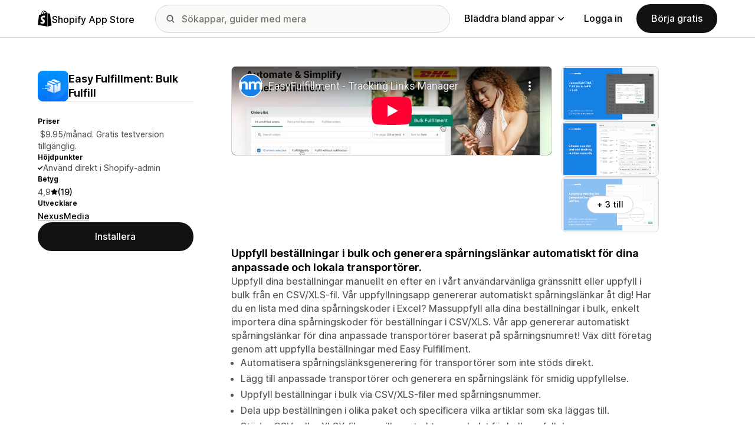

--- FILE ---
content_type: text/html; charset=utf-8
request_url: https://www.youtube-nocookie.com/embed/5m9-8sQO-Co?enablejsapi=1&modestbranding=1&origin=https%3A%2F%2Fapps.shopify.com&rel=0
body_size: 45534
content:
<!DOCTYPE html><html lang="en" dir="ltr" data-cast-api-enabled="true"><head><meta name="viewport" content="width=device-width, initial-scale=1"><script nonce="LISvbmNGQdC_fMeziFd49Q">if ('undefined' == typeof Symbol || 'undefined' == typeof Symbol.iterator) {delete Array.prototype.entries;}</script><style name="www-roboto" nonce="RYh4aH7MI5rTSSTLjWF9gw">@font-face{font-family:'Roboto';font-style:normal;font-weight:400;font-stretch:100%;src:url(//fonts.gstatic.com/s/roboto/v48/KFO7CnqEu92Fr1ME7kSn66aGLdTylUAMa3GUBHMdazTgWw.woff2)format('woff2');unicode-range:U+0460-052F,U+1C80-1C8A,U+20B4,U+2DE0-2DFF,U+A640-A69F,U+FE2E-FE2F;}@font-face{font-family:'Roboto';font-style:normal;font-weight:400;font-stretch:100%;src:url(//fonts.gstatic.com/s/roboto/v48/KFO7CnqEu92Fr1ME7kSn66aGLdTylUAMa3iUBHMdazTgWw.woff2)format('woff2');unicode-range:U+0301,U+0400-045F,U+0490-0491,U+04B0-04B1,U+2116;}@font-face{font-family:'Roboto';font-style:normal;font-weight:400;font-stretch:100%;src:url(//fonts.gstatic.com/s/roboto/v48/KFO7CnqEu92Fr1ME7kSn66aGLdTylUAMa3CUBHMdazTgWw.woff2)format('woff2');unicode-range:U+1F00-1FFF;}@font-face{font-family:'Roboto';font-style:normal;font-weight:400;font-stretch:100%;src:url(//fonts.gstatic.com/s/roboto/v48/KFO7CnqEu92Fr1ME7kSn66aGLdTylUAMa3-UBHMdazTgWw.woff2)format('woff2');unicode-range:U+0370-0377,U+037A-037F,U+0384-038A,U+038C,U+038E-03A1,U+03A3-03FF;}@font-face{font-family:'Roboto';font-style:normal;font-weight:400;font-stretch:100%;src:url(//fonts.gstatic.com/s/roboto/v48/KFO7CnqEu92Fr1ME7kSn66aGLdTylUAMawCUBHMdazTgWw.woff2)format('woff2');unicode-range:U+0302-0303,U+0305,U+0307-0308,U+0310,U+0312,U+0315,U+031A,U+0326-0327,U+032C,U+032F-0330,U+0332-0333,U+0338,U+033A,U+0346,U+034D,U+0391-03A1,U+03A3-03A9,U+03B1-03C9,U+03D1,U+03D5-03D6,U+03F0-03F1,U+03F4-03F5,U+2016-2017,U+2034-2038,U+203C,U+2040,U+2043,U+2047,U+2050,U+2057,U+205F,U+2070-2071,U+2074-208E,U+2090-209C,U+20D0-20DC,U+20E1,U+20E5-20EF,U+2100-2112,U+2114-2115,U+2117-2121,U+2123-214F,U+2190,U+2192,U+2194-21AE,U+21B0-21E5,U+21F1-21F2,U+21F4-2211,U+2213-2214,U+2216-22FF,U+2308-230B,U+2310,U+2319,U+231C-2321,U+2336-237A,U+237C,U+2395,U+239B-23B7,U+23D0,U+23DC-23E1,U+2474-2475,U+25AF,U+25B3,U+25B7,U+25BD,U+25C1,U+25CA,U+25CC,U+25FB,U+266D-266F,U+27C0-27FF,U+2900-2AFF,U+2B0E-2B11,U+2B30-2B4C,U+2BFE,U+3030,U+FF5B,U+FF5D,U+1D400-1D7FF,U+1EE00-1EEFF;}@font-face{font-family:'Roboto';font-style:normal;font-weight:400;font-stretch:100%;src:url(//fonts.gstatic.com/s/roboto/v48/KFO7CnqEu92Fr1ME7kSn66aGLdTylUAMaxKUBHMdazTgWw.woff2)format('woff2');unicode-range:U+0001-000C,U+000E-001F,U+007F-009F,U+20DD-20E0,U+20E2-20E4,U+2150-218F,U+2190,U+2192,U+2194-2199,U+21AF,U+21E6-21F0,U+21F3,U+2218-2219,U+2299,U+22C4-22C6,U+2300-243F,U+2440-244A,U+2460-24FF,U+25A0-27BF,U+2800-28FF,U+2921-2922,U+2981,U+29BF,U+29EB,U+2B00-2BFF,U+4DC0-4DFF,U+FFF9-FFFB,U+10140-1018E,U+10190-1019C,U+101A0,U+101D0-101FD,U+102E0-102FB,U+10E60-10E7E,U+1D2C0-1D2D3,U+1D2E0-1D37F,U+1F000-1F0FF,U+1F100-1F1AD,U+1F1E6-1F1FF,U+1F30D-1F30F,U+1F315,U+1F31C,U+1F31E,U+1F320-1F32C,U+1F336,U+1F378,U+1F37D,U+1F382,U+1F393-1F39F,U+1F3A7-1F3A8,U+1F3AC-1F3AF,U+1F3C2,U+1F3C4-1F3C6,U+1F3CA-1F3CE,U+1F3D4-1F3E0,U+1F3ED,U+1F3F1-1F3F3,U+1F3F5-1F3F7,U+1F408,U+1F415,U+1F41F,U+1F426,U+1F43F,U+1F441-1F442,U+1F444,U+1F446-1F449,U+1F44C-1F44E,U+1F453,U+1F46A,U+1F47D,U+1F4A3,U+1F4B0,U+1F4B3,U+1F4B9,U+1F4BB,U+1F4BF,U+1F4C8-1F4CB,U+1F4D6,U+1F4DA,U+1F4DF,U+1F4E3-1F4E6,U+1F4EA-1F4ED,U+1F4F7,U+1F4F9-1F4FB,U+1F4FD-1F4FE,U+1F503,U+1F507-1F50B,U+1F50D,U+1F512-1F513,U+1F53E-1F54A,U+1F54F-1F5FA,U+1F610,U+1F650-1F67F,U+1F687,U+1F68D,U+1F691,U+1F694,U+1F698,U+1F6AD,U+1F6B2,U+1F6B9-1F6BA,U+1F6BC,U+1F6C6-1F6CF,U+1F6D3-1F6D7,U+1F6E0-1F6EA,U+1F6F0-1F6F3,U+1F6F7-1F6FC,U+1F700-1F7FF,U+1F800-1F80B,U+1F810-1F847,U+1F850-1F859,U+1F860-1F887,U+1F890-1F8AD,U+1F8B0-1F8BB,U+1F8C0-1F8C1,U+1F900-1F90B,U+1F93B,U+1F946,U+1F984,U+1F996,U+1F9E9,U+1FA00-1FA6F,U+1FA70-1FA7C,U+1FA80-1FA89,U+1FA8F-1FAC6,U+1FACE-1FADC,U+1FADF-1FAE9,U+1FAF0-1FAF8,U+1FB00-1FBFF;}@font-face{font-family:'Roboto';font-style:normal;font-weight:400;font-stretch:100%;src:url(//fonts.gstatic.com/s/roboto/v48/KFO7CnqEu92Fr1ME7kSn66aGLdTylUAMa3OUBHMdazTgWw.woff2)format('woff2');unicode-range:U+0102-0103,U+0110-0111,U+0128-0129,U+0168-0169,U+01A0-01A1,U+01AF-01B0,U+0300-0301,U+0303-0304,U+0308-0309,U+0323,U+0329,U+1EA0-1EF9,U+20AB;}@font-face{font-family:'Roboto';font-style:normal;font-weight:400;font-stretch:100%;src:url(//fonts.gstatic.com/s/roboto/v48/KFO7CnqEu92Fr1ME7kSn66aGLdTylUAMa3KUBHMdazTgWw.woff2)format('woff2');unicode-range:U+0100-02BA,U+02BD-02C5,U+02C7-02CC,U+02CE-02D7,U+02DD-02FF,U+0304,U+0308,U+0329,U+1D00-1DBF,U+1E00-1E9F,U+1EF2-1EFF,U+2020,U+20A0-20AB,U+20AD-20C0,U+2113,U+2C60-2C7F,U+A720-A7FF;}@font-face{font-family:'Roboto';font-style:normal;font-weight:400;font-stretch:100%;src:url(//fonts.gstatic.com/s/roboto/v48/KFO7CnqEu92Fr1ME7kSn66aGLdTylUAMa3yUBHMdazQ.woff2)format('woff2');unicode-range:U+0000-00FF,U+0131,U+0152-0153,U+02BB-02BC,U+02C6,U+02DA,U+02DC,U+0304,U+0308,U+0329,U+2000-206F,U+20AC,U+2122,U+2191,U+2193,U+2212,U+2215,U+FEFF,U+FFFD;}@font-face{font-family:'Roboto';font-style:normal;font-weight:500;font-stretch:100%;src:url(//fonts.gstatic.com/s/roboto/v48/KFO7CnqEu92Fr1ME7kSn66aGLdTylUAMa3GUBHMdazTgWw.woff2)format('woff2');unicode-range:U+0460-052F,U+1C80-1C8A,U+20B4,U+2DE0-2DFF,U+A640-A69F,U+FE2E-FE2F;}@font-face{font-family:'Roboto';font-style:normal;font-weight:500;font-stretch:100%;src:url(//fonts.gstatic.com/s/roboto/v48/KFO7CnqEu92Fr1ME7kSn66aGLdTylUAMa3iUBHMdazTgWw.woff2)format('woff2');unicode-range:U+0301,U+0400-045F,U+0490-0491,U+04B0-04B1,U+2116;}@font-face{font-family:'Roboto';font-style:normal;font-weight:500;font-stretch:100%;src:url(//fonts.gstatic.com/s/roboto/v48/KFO7CnqEu92Fr1ME7kSn66aGLdTylUAMa3CUBHMdazTgWw.woff2)format('woff2');unicode-range:U+1F00-1FFF;}@font-face{font-family:'Roboto';font-style:normal;font-weight:500;font-stretch:100%;src:url(//fonts.gstatic.com/s/roboto/v48/KFO7CnqEu92Fr1ME7kSn66aGLdTylUAMa3-UBHMdazTgWw.woff2)format('woff2');unicode-range:U+0370-0377,U+037A-037F,U+0384-038A,U+038C,U+038E-03A1,U+03A3-03FF;}@font-face{font-family:'Roboto';font-style:normal;font-weight:500;font-stretch:100%;src:url(//fonts.gstatic.com/s/roboto/v48/KFO7CnqEu92Fr1ME7kSn66aGLdTylUAMawCUBHMdazTgWw.woff2)format('woff2');unicode-range:U+0302-0303,U+0305,U+0307-0308,U+0310,U+0312,U+0315,U+031A,U+0326-0327,U+032C,U+032F-0330,U+0332-0333,U+0338,U+033A,U+0346,U+034D,U+0391-03A1,U+03A3-03A9,U+03B1-03C9,U+03D1,U+03D5-03D6,U+03F0-03F1,U+03F4-03F5,U+2016-2017,U+2034-2038,U+203C,U+2040,U+2043,U+2047,U+2050,U+2057,U+205F,U+2070-2071,U+2074-208E,U+2090-209C,U+20D0-20DC,U+20E1,U+20E5-20EF,U+2100-2112,U+2114-2115,U+2117-2121,U+2123-214F,U+2190,U+2192,U+2194-21AE,U+21B0-21E5,U+21F1-21F2,U+21F4-2211,U+2213-2214,U+2216-22FF,U+2308-230B,U+2310,U+2319,U+231C-2321,U+2336-237A,U+237C,U+2395,U+239B-23B7,U+23D0,U+23DC-23E1,U+2474-2475,U+25AF,U+25B3,U+25B7,U+25BD,U+25C1,U+25CA,U+25CC,U+25FB,U+266D-266F,U+27C0-27FF,U+2900-2AFF,U+2B0E-2B11,U+2B30-2B4C,U+2BFE,U+3030,U+FF5B,U+FF5D,U+1D400-1D7FF,U+1EE00-1EEFF;}@font-face{font-family:'Roboto';font-style:normal;font-weight:500;font-stretch:100%;src:url(//fonts.gstatic.com/s/roboto/v48/KFO7CnqEu92Fr1ME7kSn66aGLdTylUAMaxKUBHMdazTgWw.woff2)format('woff2');unicode-range:U+0001-000C,U+000E-001F,U+007F-009F,U+20DD-20E0,U+20E2-20E4,U+2150-218F,U+2190,U+2192,U+2194-2199,U+21AF,U+21E6-21F0,U+21F3,U+2218-2219,U+2299,U+22C4-22C6,U+2300-243F,U+2440-244A,U+2460-24FF,U+25A0-27BF,U+2800-28FF,U+2921-2922,U+2981,U+29BF,U+29EB,U+2B00-2BFF,U+4DC0-4DFF,U+FFF9-FFFB,U+10140-1018E,U+10190-1019C,U+101A0,U+101D0-101FD,U+102E0-102FB,U+10E60-10E7E,U+1D2C0-1D2D3,U+1D2E0-1D37F,U+1F000-1F0FF,U+1F100-1F1AD,U+1F1E6-1F1FF,U+1F30D-1F30F,U+1F315,U+1F31C,U+1F31E,U+1F320-1F32C,U+1F336,U+1F378,U+1F37D,U+1F382,U+1F393-1F39F,U+1F3A7-1F3A8,U+1F3AC-1F3AF,U+1F3C2,U+1F3C4-1F3C6,U+1F3CA-1F3CE,U+1F3D4-1F3E0,U+1F3ED,U+1F3F1-1F3F3,U+1F3F5-1F3F7,U+1F408,U+1F415,U+1F41F,U+1F426,U+1F43F,U+1F441-1F442,U+1F444,U+1F446-1F449,U+1F44C-1F44E,U+1F453,U+1F46A,U+1F47D,U+1F4A3,U+1F4B0,U+1F4B3,U+1F4B9,U+1F4BB,U+1F4BF,U+1F4C8-1F4CB,U+1F4D6,U+1F4DA,U+1F4DF,U+1F4E3-1F4E6,U+1F4EA-1F4ED,U+1F4F7,U+1F4F9-1F4FB,U+1F4FD-1F4FE,U+1F503,U+1F507-1F50B,U+1F50D,U+1F512-1F513,U+1F53E-1F54A,U+1F54F-1F5FA,U+1F610,U+1F650-1F67F,U+1F687,U+1F68D,U+1F691,U+1F694,U+1F698,U+1F6AD,U+1F6B2,U+1F6B9-1F6BA,U+1F6BC,U+1F6C6-1F6CF,U+1F6D3-1F6D7,U+1F6E0-1F6EA,U+1F6F0-1F6F3,U+1F6F7-1F6FC,U+1F700-1F7FF,U+1F800-1F80B,U+1F810-1F847,U+1F850-1F859,U+1F860-1F887,U+1F890-1F8AD,U+1F8B0-1F8BB,U+1F8C0-1F8C1,U+1F900-1F90B,U+1F93B,U+1F946,U+1F984,U+1F996,U+1F9E9,U+1FA00-1FA6F,U+1FA70-1FA7C,U+1FA80-1FA89,U+1FA8F-1FAC6,U+1FACE-1FADC,U+1FADF-1FAE9,U+1FAF0-1FAF8,U+1FB00-1FBFF;}@font-face{font-family:'Roboto';font-style:normal;font-weight:500;font-stretch:100%;src:url(//fonts.gstatic.com/s/roboto/v48/KFO7CnqEu92Fr1ME7kSn66aGLdTylUAMa3OUBHMdazTgWw.woff2)format('woff2');unicode-range:U+0102-0103,U+0110-0111,U+0128-0129,U+0168-0169,U+01A0-01A1,U+01AF-01B0,U+0300-0301,U+0303-0304,U+0308-0309,U+0323,U+0329,U+1EA0-1EF9,U+20AB;}@font-face{font-family:'Roboto';font-style:normal;font-weight:500;font-stretch:100%;src:url(//fonts.gstatic.com/s/roboto/v48/KFO7CnqEu92Fr1ME7kSn66aGLdTylUAMa3KUBHMdazTgWw.woff2)format('woff2');unicode-range:U+0100-02BA,U+02BD-02C5,U+02C7-02CC,U+02CE-02D7,U+02DD-02FF,U+0304,U+0308,U+0329,U+1D00-1DBF,U+1E00-1E9F,U+1EF2-1EFF,U+2020,U+20A0-20AB,U+20AD-20C0,U+2113,U+2C60-2C7F,U+A720-A7FF;}@font-face{font-family:'Roboto';font-style:normal;font-weight:500;font-stretch:100%;src:url(//fonts.gstatic.com/s/roboto/v48/KFO7CnqEu92Fr1ME7kSn66aGLdTylUAMa3yUBHMdazQ.woff2)format('woff2');unicode-range:U+0000-00FF,U+0131,U+0152-0153,U+02BB-02BC,U+02C6,U+02DA,U+02DC,U+0304,U+0308,U+0329,U+2000-206F,U+20AC,U+2122,U+2191,U+2193,U+2212,U+2215,U+FEFF,U+FFFD;}</style><script name="www-roboto" nonce="LISvbmNGQdC_fMeziFd49Q">if (document.fonts && document.fonts.load) {document.fonts.load("400 10pt Roboto", "E"); document.fonts.load("500 10pt Roboto", "E");}</script><link rel="stylesheet" href="/s/player/7b9b4e02/www-player.css" name="www-player" nonce="RYh4aH7MI5rTSSTLjWF9gw"><style nonce="RYh4aH7MI5rTSSTLjWF9gw">html {overflow: hidden;}body {font: 12px Roboto, Arial, sans-serif; background-color: #000; color: #fff; height: 100%; width: 100%; overflow: hidden; position: absolute; margin: 0; padding: 0;}#player {width: 100%; height: 100%;}h1 {text-align: center; color: #fff;}h3 {margin-top: 6px; margin-bottom: 3px;}.player-unavailable {position: absolute; top: 0; left: 0; right: 0; bottom: 0; padding: 25px; font-size: 13px; background: url(/img/meh7.png) 50% 65% no-repeat;}.player-unavailable .message {text-align: left; margin: 0 -5px 15px; padding: 0 5px 14px; border-bottom: 1px solid #888; font-size: 19px; font-weight: normal;}.player-unavailable a {color: #167ac6; text-decoration: none;}</style><script nonce="LISvbmNGQdC_fMeziFd49Q">var ytcsi={gt:function(n){n=(n||"")+"data_";return ytcsi[n]||(ytcsi[n]={tick:{},info:{},gel:{preLoggedGelInfos:[]}})},now:window.performance&&window.performance.timing&&window.performance.now&&window.performance.timing.navigationStart?function(){return window.performance.timing.navigationStart+window.performance.now()}:function(){return(new Date).getTime()},tick:function(l,t,n){var ticks=ytcsi.gt(n).tick;var v=t||ytcsi.now();if(ticks[l]){ticks["_"+l]=ticks["_"+l]||[ticks[l]];ticks["_"+l].push(v)}ticks[l]=
v},info:function(k,v,n){ytcsi.gt(n).info[k]=v},infoGel:function(p,n){ytcsi.gt(n).gel.preLoggedGelInfos.push(p)},setStart:function(t,n){ytcsi.tick("_start",t,n)}};
(function(w,d){function isGecko(){if(!w.navigator)return false;try{if(w.navigator.userAgentData&&w.navigator.userAgentData.brands&&w.navigator.userAgentData.brands.length){var brands=w.navigator.userAgentData.brands;var i=0;for(;i<brands.length;i++)if(brands[i]&&brands[i].brand==="Firefox")return true;return false}}catch(e){setTimeout(function(){throw e;})}if(!w.navigator.userAgent)return false;var ua=w.navigator.userAgent;return ua.indexOf("Gecko")>0&&ua.toLowerCase().indexOf("webkit")<0&&ua.indexOf("Edge")<
0&&ua.indexOf("Trident")<0&&ua.indexOf("MSIE")<0}ytcsi.setStart(w.performance?w.performance.timing.responseStart:null);var isPrerender=(d.visibilityState||d.webkitVisibilityState)=="prerender";var vName=!d.visibilityState&&d.webkitVisibilityState?"webkitvisibilitychange":"visibilitychange";if(isPrerender){var startTick=function(){ytcsi.setStart();d.removeEventListener(vName,startTick)};d.addEventListener(vName,startTick,false)}if(d.addEventListener)d.addEventListener(vName,function(){ytcsi.tick("vc")},
false);if(isGecko()){var isHidden=(d.visibilityState||d.webkitVisibilityState)=="hidden";if(isHidden)ytcsi.tick("vc")}var slt=function(el,t){setTimeout(function(){var n=ytcsi.now();el.loadTime=n;if(el.slt)el.slt()},t)};w.__ytRIL=function(el){if(!el.getAttribute("data-thumb"))if(w.requestAnimationFrame)w.requestAnimationFrame(function(){slt(el,0)});else slt(el,16)}})(window,document);
</script><script nonce="LISvbmNGQdC_fMeziFd49Q">var ytcfg={d:function(){return window.yt&&yt.config_||ytcfg.data_||(ytcfg.data_={})},get:function(k,o){return k in ytcfg.d()?ytcfg.d()[k]:o},set:function(){var a=arguments;if(a.length>1)ytcfg.d()[a[0]]=a[1];else{var k;for(k in a[0])ytcfg.d()[k]=a[0][k]}}};
ytcfg.set({"CLIENT_CANARY_STATE":"none","DEVICE":"cbr\u003dChrome\u0026cbrand\u003dapple\u0026cbrver\u003d131.0.0.0\u0026ceng\u003dWebKit\u0026cengver\u003d537.36\u0026cos\u003dMacintosh\u0026cosver\u003d10_15_7\u0026cplatform\u003dDESKTOP","EVENT_ID":"BYsKafjdNYbg_tcP5-eDyAE","EXPERIMENT_FLAGS":{"ab_det_apb_b":true,"ab_det_apm":true,"ab_det_el_h":true,"ab_det_em_inj":true,"ab_l_sig_st":true,"ab_l_sig_st_e":true,"ab_sa_ef":true,"action_companion_center_align_description":true,"align_three_dot_menu_with_title_description":true,"allow_skip_networkless":true,"always_send_and_write":true,"att_web_record_metrics":true,"attr_string_reactive":true,"c3_enable_button_impression_logging":true,"c3_watch_page_component":true,"cancel_pending_navs":true,"clean_up_manual_attribution_header":true,"clear_user_partitioned_ls":true,"config_age_report_killswitch":true,"cow_optimize_idom_compat":true,"csi_config_handling_infra":true,"csi_on_gel":true,"delhi_mweb_colorful_sd":true,"delhi_mweb_colorful_sd_v2":true,"deprecate_csi_has_info":true,"deprecate_pair_servlet_enabled":true,"desktop_sparkles_light_cta_button":true,"disable_cached_masthead_data":true,"disable_child_node_auto_formatted_strings":true,"disable_enf_isd":true,"disable_log_to_visitor_layer":true,"disable_pacf_logging_for_memory_limited_tv":true,"embeds_enable_eid_enforcement_for_marketing_pages":true,"embeds_enable_eid_enforcement_for_youtube":true,"embeds_enable_eid_log_for_marketing_pages":true,"embeds_enable_emc3ds_muted_autoplay":true,"embeds_enable_new_csi":true,"embeds_enable_pfp_always_unbranded":true,"embeds_web_nwl_disable_nocookie":true,"embeds_web_updated_shorts_definition_fix":true,"enable_ab_report_on_errorscreen":true,"enable_ab_rp_int":true,"enable_active_view_display_ad_renderer_web_home":true,"enable_ad_disclosure_banner_a11y_fix":true,"enable_add_to_toast_action_command_resolver":true,"enable_async_ab_enf":true,"enable_chips_shelf_view_model_fully_reactive":true,"enable_client_creator_goal_ticker_bar_revamp":true,"enable_client_data_on_companion_ve_events":true,"enable_client_only_wiz_direct_reactions":true,"enable_client_sli_logging":true,"enable_client_streamz_web":true,"enable_client_ve_spec":true,"enable_cloud_save_error_popup_after_retry":true,"enable_cookie_reissue_iframe":true,"enable_dai_sdf_h5_preroll":true,"enable_datasync_id_header_in_web_vss_pings":true,"enable_dma_post_enforcement":true,"enable_docked_chat_messages":true,"enable_entity_store_from_dependency_injection":true,"enable_flow_logging_p4e":true,"enable_fully_reactive_badge_shape":true,"enable_inline_muted_playback_on_web_search":true,"enable_inline_muted_playback_on_web_search_for_vdc":true,"enable_inline_muted_playback_on_web_search_for_vdcb":true,"enable_is_extended_monitoring":true,"enable_is_mini_app_page_active_bugfix":true,"enable_live_overlay_feed_in_live_chat":true,"enable_logging_first_user_action_after_game_ready":true,"enable_ltc_param_fetch_from_innertube":true,"enable_masthead_mweb_padding_fix":true,"enable_menu_renderer_button_in_mweb_hclr":true,"enable_mini_app_command_handler_mweb_fix":true,"enable_mini_app_iframe_loaded_logging":true,"enable_mixed_direction_formatted_strings":true,"enable_modern_ia_client_icons":true,"enable_mweb_livestream_ui_update":true,"enable_mweb_pause_autonav":true,"enable_names_handles_account_switcher":true,"enable_network_request_logging_on_game_events":true,"enable_new_paid_product_placement":true,"enable_obtaining_ppn_query_param":true,"enable_open_in_new_tab_icon_for_short_dr_for_desktop_search":true,"enable_open_yt_content":true,"enable_origin_query_parameter_bugfix":true,"enable_pacf_slot_asde_infeed_h5":true,"enable_pacf_slot_asde_player_byte_h5":true,"enable_pacf_slot_asde_player_byte_h5_TV":true,"enable_pause_ads_on_ytv_html5":true,"enable_payments_purchase_manager":true,"enable_pdp_icon_prefetch":true,"enable_pl_r_c_s":true,"enable_pl_r_si_fa":true,"enable_place_pivot_url":true,"enable_playable_a11y_label_with_badge_text":true,"enable_populate_att_psd_in_abe_feedback":true,"enable_populate_psd_in_abe_feedback":true,"enable_primitive_dialog_aria_hide_siblings":true,"enable_pv_screen_modern_text":true,"enable_removing_navbar_title_on_hashtag_page_mweb":true,"enable_resetting_scroll_position_on_flow_change":true,"enable_sdf_companion_h5":true,"enable_sdf_dai_h5_midroll":true,"enable_sdf_h5_endemic_mid_post_roll":true,"enable_sdf_on_h5_unplugged_vod_midroll":true,"enable_sdf_shorts_player_bytes_h5":true,"enable_sdk_performance_network_logging":true,"enable_sending_unwrapped_game_audio_as_serialized_metadata":true,"enable_sfv_effect_pivot_url":true,"enable_skip_ad_guidance_prompt":true,"enable_skippable_ads_for_unplugged_ad_pod":true,"enable_smearing_expansion_dai":true,"enable_third_party_info":true,"enable_time_out_messages":true,"enable_timeline_view_modern_transcript_fe":true,"enable_track_defined_via_mutable_signal":true,"enable_video_display_compact_button_group_for_desktop_search":true,"enable_watch_next_pause_autoplay_lact":true,"enable_web_96_bit_csn":true,"enable_web_delhi_icons":true,"enable_web_home_top_landscape_image_layout_level_click":true,"enable_web_tiered_gel":true,"enable_window_constrained_buy_flow_dialog":true,"enable_wiz_always_try_logging_info_map":true,"enable_wiz_queue_effect_and_on_init_initial_runs":true,"enable_ypc_spinners":true,"enable_yt_ata_iframe_authuser":true,"err_on_pl_r_c":true,"experiment_disabler_test":true,"export_networkless_options":true,"fill_single_video_with_notify_to_lasr":true,"fix_ad_miniplayer_controls_rendering":true,"fix_ads_tracking_for_swf_config_deprecation_mweb":true,"h5_companion_enable_adcpn_macro_substitution_for_click_pings":true,"h5_inplayer_enable_adcpn_macro_substitution_for_click_pings":true,"h5_reset_cache_and_filter_before_update_masthead":true,"hide_channel_creation_title_for_mweb":true,"high_ccv_client_side_caching_h5":true,"html5_log_trigger_events_with_debug_data":true,"html5_ssdai_enable_media_end_cue_range":true,"il_attach_cache_limit":true,"il_use_view_model_logging_context":true,"is_browser_support_for_webcam_streaming":true,"json_condensed_response":true,"kev_adb_pg":true,"kevlar_gel_error_routing":true,"kevlar_watch_cinematics":true,"live_chat_enable_controller_extraction":true,"live_chat_enable_rta_manager":true,"live_chat_increased_min_height":true,"log_click_with_layer_from_element_in_command_handler":true,"log_errors_through_nwl_on_retry":true,"main_web_redirect_integration_riot":true,"mdx_enable_privacy_disclosure_ui":true,"mdx_load_cast_api_bootstrap_script":true,"medium_progress_bar_modification":true,"migrate_events_to_ts":true,"migrate_remaining_web_ad_badges_to_innertube":true,"mobile_account_menu_refresh":true,"mutable_signal_set_skip_unchanged":true,"mweb_a11y_enable_player_controls_invisible_toggle":true,"mweb_account_linking_noapp":true,"mweb_actions_command_handler":true,"mweb_allow_modern_search_suggest_behavior":true,"mweb_animated_actions":true,"mweb_app_upsell_button_direct_to_app":true,"mweb_attr_string_wiz":true,"mweb_big_boards":true,"mweb_big_progress_bar":true,"mweb_bottom_sheet_overlay_use_render":true,"mweb_c3_disable_carve_out":true,"mweb_c3_disable_carve_out_keep_external_links":true,"mweb_c3_enable_adaptive_signals":true,"mweb_c3_endscreen":true,"mweb_c3_endscreen_v2":true,"mweb_c3_library_page_enable_recent_shelf":true,"mweb_c3_remove_web_navigation_endpoint_data":true,"mweb_c3_use_canonical_from_player_response":true,"mweb_channels_restyle_buttons_extra_padding":true,"mweb_channels_restyle_landscape_wider_buttons":true,"mweb_cinematic_fullscreen":true,"mweb_cinematic_topbar":true,"mweb_cinematic_watch":true,"mweb_command_handler":true,"mweb_continuation_response_processing":true,"mweb_cow_context_fix":true,"mweb_delay_watch_initial_data":true,"mweb_deprecate_skip_ve_logging":true,"mweb_disable_searchbar_scroll":true,"mweb_early_logging_time_init":true,"mweb_enable_async_commands":true,"mweb_enable_async_item_section_renderers":true,"mweb_enable_async_renderer_prefetch":true,"mweb_enable_c3_js_defer":true,"mweb_enable_closed_captioning_button_on_player":true,"mweb_enable_keto_batch_player_dtts":true,"mweb_enable_keto_batch_player_endscreen":true,"mweb_enable_keto_batch_player_fullscreen":true,"mweb_enable_keto_batch_player_progress_bar":true,"mweb_enable_keto_batch_player_root":true,"mweb_enable_keto_batch_player_tooltips":true,"mweb_enable_keto_panel_container":true,"mweb_enable_local_innertube_services":true,"mweb_enable_lockup_view_model_for_ucp":true,"mweb_enable_media_item_current_data_signal":true,"mweb_enable_more_drawer":true,"mweb_enable_on_response_received_command_service":true,"mweb_enable_overlay_touch_manager":true,"mweb_enable_premium_carve_out_fix":true,"mweb_enable_refresh_detection":true,"mweb_enable_replaceable_actions":true,"mweb_enable_replaceable_idom_stamper":true,"mweb_enable_search_big_thumbs":true,"mweb_enable_search_imp":true,"mweb_enable_sequence_signal":true,"mweb_enable_shorts_pivot_button":true,"mweb_enable_shorts_video_preload":true,"mweb_enable_sink_chip_bar":true,"mweb_enable_sink_pages_dwell_detection":true,"mweb_enable_sink_statement_banner":true,"mweb_enable_skippables_on_jio_phone":true,"mweb_enable_storyboards":true,"mweb_enable_unified_player_bootstrap":true,"mweb_enable_varispeed_controller":true,"mweb_enable_warm_channel_requests":true,"mweb_enable_watch_feed_infinite_scroll":true,"mweb_enable_wrapped_unplugged_pause_membership_dialog_renderer":true,"mweb_enable_xhr_chunking":true,"mweb_explore_button_chip_bugfix":true,"mweb_filter_video_format_in_webfe":true,"mweb_fix_livestream_seeking":true,"mweb_fix_monitor_visibility_after_render":true,"mweb_fix_section_list_continuation_item_renderers":true,"mweb_force_ios_fallback_to_native_control":true,"mweb_fp_auto_fullscreen":true,"mweb_fullscreen_controls":true,"mweb_fullscreen_controls_action_buttons":true,"mweb_fullscreen_draggable_engagement_panel":true,"mweb_fullscreen_overlay_voice_search":true,"mweb_fullscreen_watch_system":true,"mweb_hacky_fix_for_playlist_panel":true,"mweb_home_reactive_shorts":true,"mweb_innertube_search_command":true,"mweb_lang_in_html":true,"mweb_like_button_synced_with_entities":true,"mweb_like_endpoint_mutation":true,"mweb_logo_use_home_page_ve":true,"mweb_modern_player_controls_tap_target_ui":true,"mweb_modern_tabs":true,"mweb_modern_typography":true,"mweb_module_decoration":true,"mweb_native_control_in_faux_fullscreen_shared":true,"mweb_panel_container_inert":true,"mweb_player_controls_computed_player_api":true,"mweb_player_delhi_dtts":true,"mweb_player_settings_use_bottom_sheet":true,"mweb_player_settings_use_bottom_sheet_kaios":true,"mweb_player_show_previous_next_buttons_in_playlist":true,"mweb_player_skip_no_op_state_changes":true,"mweb_player_user_select_none":true,"mweb_playlist_engagement_panel":true,"mweb_progress_bar_seek_on_mouse_click":true,"mweb_schedule_warm_watch_response":true,"mweb_searchbox_legacy_navigation":true,"mweb_see_fewer_shorts":true,"mweb_sheets_ui_refresh":true,"mweb_shorts_comments_panel_id_change":true,"mweb_show_ios_smart_banner":true,"mweb_startup_lifecycle":true,"mweb_stop_truncating_meta_tags":true,"mweb_unified_server_contract_client":true,"mweb_use_server_url_on_startup":true,"mweb_watch_captions_enable_auto_translate":true,"mweb_watch_captions_set_default_size":true,"mweb_watchfeed_big_thumbnails":true,"mweb_yt_searchbox":true,"networkless_logging":true,"new_csn_storage_design":true,"no_client_ve_attach_unless_shown":true,"nwl_send_from_memory_when_online":true,"pageid_as_header_web":true,"playback_settings_use_switch_menu":true,"player_controls_autonav_fix":true,"player_controls_optimize_caption_toggle_button":true,"player_controls_skip_double_signal_update":true,"polymer_bad_build_labels":true,"polymer_verifiy_app_state":true,"prevent_zero_high_score_value_from_being_sent":true,"qoe_send_and_write":true,"read_data_from_web_component_wrapper":true,"reels_enable_new_latency_logging":true,"remove_masthead_channel_banner_on_refresh":true,"remove_slot_id_exited_trigger_for_dai_in_player_slot_expire":true,"replace_client_url_parsing_with_server_signal":true,"scheduler_use_raf_by_default":true,"search_ui_enable_pve_buy_button":true,"search_ui_official_cards_enable_paid_virtual_event_buy_button":true,"service_worker_enabled":true,"service_worker_push_enabled":true,"service_worker_push_home_page_prompt":true,"service_worker_push_watch_page_prompt":true,"shared_enable_sink_wrapping":true,"shell_load_gcf":true,"shorten_initial_gel_batch_timeout":true,"should_use_yt_voice_endpoint_in_kaios":true,"sink_wrapper_disable_runtime_shadycss":true,"skip_invalid_ytcsi_ticks":true,"skip_setting_info_in_csi_data_object":true,"smarter_ve_dedupping":true,"smartimation_background":true,"speedmaster_no_seek":true,"start_client_gcf_mweb":true,"suppress_error_204_logging":true,"synced_panel_scrolling_controller":true,"use_color_palettes_modern_collections_v2":true,"use_core_sm":true,"use_csi_stp_handler":true,"use_event_time_ms_header":true,"use_fifo_for_networkless":true,"use_infogel_early_logging":true,"use_new_in_memory_storage":true,"use_player_abuse_bg_library":true,"use_request_time_ms_header":true,"use_session_based_sampling":true,"use_ts_visibilitylogger":true,"vss_final_ping_send_and_write":true,"vss_playback_use_send_and_write":true,"web_adaptive_repeat_ase":true,"web_always_load_chat_support":true,"web_animated_like":true,"web_api_url":true,"web_attr_string_unified_vis_mon":true,"web_attributed_string_race_fix":true,"web_autonav_allow_off_by_default":true,"web_bookmark_playlist_save_icon":true,"web_button_vm_refactor_disabled":true,"web_c3_log_app_init_finish":true,"web_csi_action_sampling_enabled":true,"web_dedupe_ve_grafting":true,"web_disable_backdrop_filter":true,"web_enable_ab_em_rsp":true,"web_enable_ab_rsp_cl":true,"web_enable_abd_ref":true,"web_enable_course_icon_update":true,"web_enable_dynamic_suggested_action":true,"web_enable_error_204":true,"web_enable_horizontal_video_attributes_section":true,"web_enable_like_button_click_debouncing":true,"web_enable_sink_yt_content_metadata_view_model":true,"web_fix_segmented_like_dislike_undefined":true,"web_gcf_hashes_innertube":true,"web_gel_timeout_cap":true,"web_graft_ve_unified_vis_mon":true,"web_masthead_visited_channel_color_fix":true,"web_memoize_inflight_requests":true,"web_metadata_carousel_elref_bugfix":true,"web_one_platform_error_handling":true,"web_parent_target_for_sheets":true,"web_persist_server_autonav_state_on_client":true,"web_playback_associated_log_ctt":true,"web_playback_associated_ve":true,"web_prefetch_preload_video":true,"web_resizable_advertiser_banner_on_masthead_safari_fix":true,"web_scheduler_auto_init":true,"web_shorts_lockup_view_model_sink":true,"web_shorts_pivot_button_view_model_reactive":true,"web_shorts_suggested_action_no_bvm":true,"web_update_panel_visibility_logging_fix":true,"web_video_attribute_view_model_a11y_fix":true,"web_watch_controls_state_signals":true,"web_wiz_attributed_string_skip_empty":true,"web_yt_config_context":true,"webfe_disable_ab_em_plb":true,"webfe_mweb_watch_microdata":true,"webfe_watch_shorts_canonical_url_fix":true,"wiz_diff_overwritable":true,"wiz_memoize_stamper_items":true,"wiz_use_generic_logging_infra":true,"woffle_used_state_report":true,"wpo_gel_strz":true,"ytcp_paper_tooltip_use_scoped_owner_root":true,"ytidb_clear_embedded_player":true,"H5_async_logging_delay_ms":30000.0,"autoplay_pause_by_lact_sampling_fraction":0.0,"cinematic_watch_effect_opacity":0.4,"formatted_description_log_warning_fraction":0.01,"log_window_onerror_fraction":0.1,"mweb_prediction_threshold":0.05,"mweb_prediction_threshold_navigation":0.05,"speedmaster_playback_rate":2.0,"tv_pacf_logging_sample_rate":0.01,"web_pbj_log_warning_rate":0.0,"web_system_health_fraction":0.01,"ytidb_transaction_ended_event_rate_limit":0.02,"active_time_update_interval_ms":10000,"att_init_delay":200,"autoplay_pause_by_lact_sec":0,"botguard_async_snapshot_timeout_ms":3000,"check_navigator_accuracy_timeout_ms":0,"cinematic_watch_css_filter_blur_strength":40,"cinematic_watch_fade_out_duration":500,"close_webview_delay_ms":100,"cloud_save_game_data_rate_limit_ms":3000,"compression_disable_point":10,"custom_active_view_tos_timeout_ms":3600000,"embeds_widget_poll_interval_ms":0,"gel_min_batch_size":3,"gel_queue_timeout_max_ms":60000,"get_async_timeout_ms":60000,"hide_cta_for_home_web_video_ads_animate_in_time":2,"html5_byterate_soft_cap":0,"initial_gel_batch_timeout":2000,"max_body_size_to_compress":500000,"max_prefetch_window_sec_for_livestream_optimization":10,"min_prefetch_offset_sec_for_livestream_optimization":20,"multiple_preview_news_duration_time":11000,"mweb_c3_toast_duration_ms":5000,"mweb_deep_link_fallback_timeout_ms":10000,"mweb_delay_response_received_actions":100,"mweb_fp_dpad_rate_limit_ms":0,"mweb_fp_dpad_watch_title_clamp_lines":0,"mweb_history_manager_cache_size":100,"mweb_history_manager_w2w_ttl":0,"mweb_ios_fullscreen_playback_transition_delay_ms":500,"mweb_ios_fullscreen_system_pause_epilson_ms":0,"mweb_max_tracing_events":50,"mweb_override_response_store_expiration_ms":0,"mweb_shorts_early_continuation_trigger_threshold":2,"mweb_throttle_rendering_iteration_ct":0,"mweb_w2w_max_age_seconds":0,"mweb_watch_captions_default_size":2,"network_polling_interval":30000,"play_click_interval_ms":30000,"play_ping_interval_ms":10000,"prefetch_comments_ms_after_video":0,"send_config_hash_timer":0,"service_worker_push_logged_out_prompt_watches":-1,"service_worker_push_prompt_cap":-1,"service_worker_push_prompt_delay_microseconds":3888000000000,"show_mini_app_ad_frequency_cap_ms":300000,"slow_compressions_before_abandon_count":4,"speedmaster_cancellation_movement_dp":10,"speedmaster_touch_activation_ms":500,"swatcheroo_pbs_max_delay_ms":3000,"web_foreground_heartbeat_interval_ms":28000,"web_gel_debounce_ms":10000,"web_logging_max_batch":100,"web_max_tracing_events":50,"web_tracing_session_replay":0,"wil_icon_max_concurrent_fetches":9999,"ytidb_remake_db_retries":3,"ytidb_reopen_db_retries":3,"WebClientReleaseProcessCritical__youtube_embeds_client_version_override":"","WebClientReleaseProcessCritical__youtube_embeds_web_client_version_override":"","WebClientReleaseProcessCritical__youtube_mweb_client_version_override":"","debug_forced_internalcountrycode":"","embeds_web_synth_ch_headers_banned_urls_regex":"","enable_web_media_service":"DISABLED","il_payload_scraping":"","live_chat_unicode_emoji_json_url":"https://www.gstatic.com/youtube/img/emojis/emojis-svg-9.json","mweb_deep_link_feature_tag_suffix":"11268432","mweb_enable_shorts_innertube_player_prefetch_trigger":"NONE","mweb_fp_dpad":"home,search,browse,channel,create_channel,experiments,settings,trending,oops,404,paid_memberships,sponsorship,premium,shorts","mweb_fp_dpad_linear_navigation":"","mweb_fp_dpad_linear_navigation_visitor":"","mweb_fp_dpad_visitor":"","mweb_preload_video_by_player_vars":"","mweb_sign_in_button_style":"STYLE_SUGGESTIVE_AVATAR","place_pivot_triggering_container_alternate":"","place_pivot_triggering_counterfactual_container_alternate":"","search_ui_mweb_searchbar_restyle":"DEFAULT","service_worker_push_force_notification_prompt_tag":"1","service_worker_scope":"/","suggest_exp_str":"ytes_ec_c","web_client_version_override":"","kevlar_command_handler_command_banlist":[],"mini_app_ids_without_game_ready":["UgkxHHtsak1SC8mRGHMZewc4HzeAY3yhPPmJ","Ugkx7OgzFqE6z_5Mtf4YsotGfQNII1DF_RBm"],"web_op_signal_type_banlist":[],"web_tracing_enabled_spans":["event","command"]},"GAPI_HINT_PARAMS":"m;/_/scs/abc-static/_/js/k\u003dgapi.gapi.en.UXDNXkgCDpE.O/d\u003d1/rs\u003dAHpOoo_3ykjRTrvlIBv6vfu43Rx7CYUQSA/m\u003d__features__","GAPI_HOST":"https://apis.google.com","GAPI_LOCALE":"en_US","GL":"US","HL":"en","HTML_DIR":"ltr","HTML_LANG":"en","INNERTUBE_API_KEY":"AIzaSyAO_FJ2SlqU8Q4STEHLGCilw_Y9_11qcW8","INNERTUBE_API_VERSION":"v1","INNERTUBE_CLIENT_NAME":"WEB_EMBEDDED_PLAYER","INNERTUBE_CLIENT_VERSION":"1.20251102.21.00","INNERTUBE_CONTEXT":{"client":{"hl":"en","gl":"US","remoteHost":"13.59.64.47","deviceMake":"Apple","deviceModel":"","visitorData":"[base64]%3D%3D","userAgent":"Mozilla/5.0 (Macintosh; Intel Mac OS X 10_15_7) AppleWebKit/537.36 (KHTML, like Gecko) Chrome/131.0.0.0 Safari/537.36; ClaudeBot/1.0; +claudebot@anthropic.com),gzip(gfe)","clientName":"WEB_EMBEDDED_PLAYER","clientVersion":"1.20251102.21.00","osName":"Macintosh","osVersion":"10_15_7","originalUrl":"https://www.youtube-nocookie.com/embed/5m9-8sQO-Co?enablejsapi\u003d1\u0026modestbranding\u003d1\u0026origin\u003dhttps%3A%2F%2Fapps.shopify.com\u0026rel\u003d0","platform":"DESKTOP","clientFormFactor":"UNKNOWN_FORM_FACTOR","configInfo":{"appInstallData":"[base64]"},"browserName":"Chrome","browserVersion":"131.0.0.0","acceptHeader":"text/html,application/xhtml+xml,application/xml;q\u003d0.9,image/webp,image/apng,*/*;q\u003d0.8,application/signed-exchange;v\u003db3;q\u003d0.9","deviceExperimentId":"ChxOelUyT1RBeE5EazNPREkyTkRneU1EQXhPQT09EIWWqsgGGIWWqsgG","rolloutToken":"CLHL3ayP-_6nSxC_i8r-0dmQAxi_i8r-0dmQAw%3D%3D"},"user":{"lockedSafetyMode":false},"request":{"useSsl":true},"clickTracking":{"clickTrackingParams":"IhMIuPTJ/tHZkAMVBrD/BB3n8wAZ"},"thirdParty":{"embeddedPlayerContext":{"embeddedPlayerEncryptedContext":"AD5ZzFQHmk2iizQ6EgUcn8lyxJ33BExQ3pbX5NCcxAxfhqiPmHCAW5K4tkSNbEbZZFwR5ZInFGZhhKYtTE5RA7UEWw29rV2awR0cvEl75lsCKNhTlwEvtOoAjeETgPQb4q7CULQObq2hRoXOGX6hqXVPaozbQBJwr4WYS7qMp10IfGHNKT3nJTj4Mbfq7MB6lZBP","ancestorOriginsSupported":false}}},"INNERTUBE_CONTEXT_CLIENT_NAME":56,"INNERTUBE_CONTEXT_CLIENT_VERSION":"1.20251102.21.00","INNERTUBE_CONTEXT_GL":"US","INNERTUBE_CONTEXT_HL":"en","LATEST_ECATCHER_SERVICE_TRACKING_PARAMS":{"client.name":"WEB_EMBEDDED_PLAYER"},"LOGGED_IN":false,"PAGE_BUILD_LABEL":"youtube.player.web_20251102_21_RC00","PAGE_CL":827279819,"SERVER_NAME":"WebFE","VISITOR_DATA":"[base64]%3D%3D","WEB_PLAYER_CONTEXT_CONFIGS":{"WEB_PLAYER_CONTEXT_CONFIG_ID_EMBEDDED_PLAYER":{"rootElementId":"movie_player","jsUrl":"/s/player/7b9b4e02/player_ias.vflset/en_US/base.js","cssUrl":"/s/player/7b9b4e02/www-player.css","contextId":"WEB_PLAYER_CONTEXT_CONFIG_ID_EMBEDDED_PLAYER","eventLabel":"embedded","contentRegion":"US","hl":"en_US","hostLanguage":"en","innertubeApiKey":"AIzaSyAO_FJ2SlqU8Q4STEHLGCilw_Y9_11qcW8","innertubeApiVersion":"v1","innertubeContextClientVersion":"1.20251102.21.00","disableRelatedVideos":true,"device":{"brand":"apple","model":"","browser":"Chrome","browserVersion":"131.0.0.0","os":"Macintosh","osVersion":"10_15_7","platform":"DESKTOP","interfaceName":"WEB_EMBEDDED_PLAYER","interfaceVersion":"1.20251102.21.00"},"serializedExperimentIds":"24004644,51010235,51063643,51098299,51204329,51222973,51327270,51340662,51349914,51353393,51366423,51389629,51404808,51404810,51425030,51458177,51484222,51490331,51500051,51505436,51526267,51529198,51530495,51534669,51549715,51560387,51565115,51566373,51578633,51583566,51583821,51585555,51586118,51596641,51597173,51602721,51605258,51605395,51611750,51615066,51616437,51618447,51619500,51620803,51620867,51621065,51622518,51622844,51624036,51629264,51631114,51632249,51632920,51632968,51633111,51633255,51634175,51636109,51637029,51638932,51639979,51640767,51640808,51641390,51645950,51658379,51662081,51662156,51662499,51663252,51668381,51670186","serializedExperimentFlags":"H5_async_logging_delay_ms\u003d30000.0\u0026a11y_h5_associate_survey_question\u003dtrue\u0026ab_det_apb_b\u003dtrue\u0026ab_det_apm\u003dtrue\u0026ab_det_el_h\u003dtrue\u0026ab_det_em_inj\u003dtrue\u0026ab_l_sig_st\u003dtrue\u0026ab_l_sig_st_e\u003dtrue\u0026ab_sa_ef\u003dtrue\u0026action_companion_center_align_description\u003dtrue\u0026ad_pod_disable_companion_persist_ads_quality\u003dtrue\u0026add_stmp_logs_for_voice_boost\u003dtrue\u0026align_three_dot_menu_with_title_description\u003dtrue\u0026allow_drm_override\u003dtrue\u0026allow_live_autoplay\u003dtrue\u0026allow_poltergust_autoplay\u003dtrue\u0026allow_skip_networkless\u003dtrue\u0026allow_vp9_1080p_mq_enc\u003dtrue\u0026always_cache_redirect_endpoint\u003dtrue\u0026always_send_and_write\u003dtrue\u0026annotation_module_vast_cards_load_logging_fraction\u003d0.0\u0026assign_drm_family_by_format\u003dtrue\u0026att_web_record_metrics\u003dtrue\u0026attr_string_reactive\u003dtrue\u0026autoplay_time\u003d10000\u0026autoplay_time_for_fullscreen\u003d-1\u0026autoplay_time_for_music_content\u003d-1\u0026bg_vm_reinit_threshold\u003d7200000\u0026blocked_packages_for_sps\u003d[]\u0026botguard_async_snapshot_timeout_ms\u003d3000\u0026captions_url_add_ei\u003dtrue\u0026check_navigator_accuracy_timeout_ms\u003d0\u0026clean_up_manual_attribution_header\u003dtrue\u0026clear_user_partitioned_ls\u003dtrue\u0026cobalt_h5vcc_h_t_t_p3\u003d0\u0026cobalt_h5vcc_media_dot_audio_write_duration_local\u003d0\u0026cobalt_h5vcc_media_dot_player_configuration_dot_decode_to_texture_preferred\u003d0\u0026cobalt_h5vcc_media_element_dot_enable_using_media_source_attachment_methods\u003d0\u0026cobalt_h5vcc_media_element_dot_enable_using_media_source_buffered_range\u003d0\u0026cobalt_h5vcc_q_u_i_c\u003d0\u0026cobalt_h5vcc_set_prefer_minimal_post_processing\u003d0\u0026cobalt_h5vcc_string_q_u_i_c_connection_options\u003d\u0026compression_disable_point\u003d10\u0026cow_optimize_idom_compat\u003dtrue\u0026csi_config_handling_infra\u003dtrue\u0026csi_on_gel\u003dtrue\u0026custom_active_view_tos_timeout_ms\u003d3600000\u0026dash_manifest_version\u003d5\u0026debug_bandaid_hostname\u003d\u0026debug_sherlog_username\u003d\u0026delhi_modern_player_default_thumbnail_percentage\u003d0.0\u0026delhi_modern_player_faster_autohide_delay_ms\u003d2000\u0026delhi_modern_player_pause_thumbnail_percentage\u003d0.6\u0026delhi_modern_web_player_blending_mode\u003d\u0026delhi_modern_web_player_responsive_compact_controls_threshold\u003d0\u0026deprecate_22\u003dtrue\u0026deprecate_csi_has_info\u003dtrue\u0026deprecate_delay_ping\u003dtrue\u0026deprecate_pair_servlet_enabled\u003dtrue\u0026desktop_sparkles_light_cta_button\u003dtrue\u0026disable_branding_context\u003dtrue\u0026disable_cached_masthead_data\u003dtrue\u0026disable_channel_id_check_for_suspended_channels\u003dtrue\u0026disable_child_node_auto_formatted_strings\u003dtrue\u0026disable_enf_isd\u003dtrue\u0026disable_lifa_for_supex_users\u003dtrue\u0026disable_log_to_visitor_layer\u003dtrue\u0026disable_mdx_connection_in_mdx_module_for_music_web\u003dtrue\u0026disable_pacf_logging_for_memory_limited_tv\u003dtrue\u0026disable_reduced_fullscreen_autoplay_countdown_for_minors\u003dtrue\u0026disable_reel_item_watch_format_filtering\u003dtrue\u0026disable_threegpp_progressive_formats\u003dtrue\u0026disable_touch_events_on_skip_button\u003dtrue\u0026edge_encryption_fill_primary_key_version\u003dtrue\u0026embeds_enable_embed_url_in_ads_request\u003dtrue\u0026embeds_enable_emc3ds_muted_autoplay\u003dtrue\u0026embeds_enable_move_set_center_crop_to_public\u003dtrue\u0026embeds_enable_per_video_embed_config\u003dtrue\u0026embeds_enable_pfp_always_unbranded\u003dtrue\u0026embeds_web_lite_mode\u003d1\u0026embeds_web_nwl_disable_nocookie\u003dtrue\u0026embeds_web_synth_ch_headers_banned_urls_regex\u003d\u0026enable_ab_report_on_errorscreen\u003dtrue\u0026enable_ab_rp_int\u003dtrue\u0026enable_active_view_display_ad_renderer_web_home\u003dtrue\u0026enable_active_view_lr_shorts_video\u003dtrue\u0026enable_active_view_web_shorts_video\u003dtrue\u0026enable_ad_cpn_macro_substitution_for_click_pings\u003dtrue\u0026enable_ad_disclosure_banner_a11y_fix\u003dtrue\u0026enable_app_promo_endcap_eml_on_tablet\u003dtrue\u0026enable_async_ab_enf\u003dtrue\u0026enable_cast_for_web_unplugged\u003dtrue\u0026enable_cast_on_music_web\u003dtrue\u0026enable_cleanup_masthead_autoplay_hack_fix\u003dtrue\u0026enable_client_creator_goal_ticker_bar_revamp\u003dtrue\u0026enable_client_only_wiz_direct_reactions\u003dtrue\u0026enable_client_page_id_header_for_first_party_pings\u003dtrue\u0026enable_client_sli_logging\u003dtrue\u0026enable_client_ve_spec\u003dtrue\u0026enable_cookie_reissue_iframe\u003dtrue\u0026enable_cta_banner_on_unplugged_lr\u003dtrue\u0026enable_custom_playhead_parsing\u003dtrue\u0026enable_dai_sdf_h5_preroll\u003dtrue\u0026enable_datasync_id_header_in_web_vss_pings\u003dtrue\u0026enable_dsa_ad_badge_for_action_endcap_on_android\u003dtrue\u0026enable_dsa_ad_badge_for_action_endcap_on_ios\u003dtrue\u0026enable_entity_store_from_dependency_injection\u003dtrue\u0026enable_error_corrections_infocard_web_client\u003dtrue\u0026enable_error_corrections_infocards_icon_web\u003dtrue\u0026enable_eviction_protection_for_bulleit\u003dtrue\u0026enable_flow_logging_p4e\u003dtrue\u0026enable_fully_reactive_badge_shape\u003dtrue\u0026enable_inline_muted_playback_on_web_search\u003dtrue\u0026enable_inline_muted_playback_on_web_search_for_vdc\u003dtrue\u0026enable_inline_muted_playback_on_web_search_for_vdcb\u003dtrue\u0026enable_is_extended_monitoring\u003dtrue\u0026enable_kabuki_comments_on_shorts\u003ddisabled\u0026enable_live_overlay_feed_in_live_chat\u003dtrue\u0026enable_ltc_param_fetch_from_innertube\u003dtrue\u0026enable_mixed_direction_formatted_strings\u003dtrue\u0026enable_modern_skip_button_on_web\u003dtrue\u0026enable_mweb_livestream_ui_update\u003dtrue\u0026enable_new_paid_product_placement\u003dtrue\u0026enable_open_in_new_tab_icon_for_short_dr_for_desktop_search\u003dtrue\u0026enable_out_of_stock_text_all_surfaces\u003dtrue\u0026enable_pacf_slot_asde_infeed_h5\u003dtrue\u0026enable_pacf_slot_asde_player_byte_h5\u003dtrue\u0026enable_pacf_slot_asde_player_byte_h5_TV\u003dtrue\u0026enable_paid_content_overlay_bugfix\u003dtrue\u0026enable_pause_ads_on_ytv_html5\u003dtrue\u0026enable_pl_r_c_s\u003dtrue\u0026enable_pl_r_si_fa\u003dtrue\u0026enable_policy_based_hqa_filter_in_watch_server\u003dtrue\u0026enable_populate_att_psd_in_abe_feedback\u003dtrue\u0026enable_populate_psd_in_abe_feedback\u003dtrue\u0026enable_progres_commands_lr_feeds\u003dtrue\u0026enable_pv_screen_modern_text\u003dtrue\u0026enable_rpr_token_on_ltl_lookup\u003dtrue\u0026enable_sdf_companion_h5\u003dtrue\u0026enable_sdf_dai_h5_midroll\u003dtrue\u0026enable_sdf_h5_endemic_mid_post_roll\u003dtrue\u0026enable_sdf_on_h5_unplugged_vod_midroll\u003dtrue\u0026enable_sdf_shorts_player_bytes_h5\u003dtrue\u0026enable_server_driven_abr\u003dtrue\u0026enable_server_driven_abr_for_backgroundable\u003dtrue\u0026enable_server_driven_abr_url_generation\u003dtrue\u0026enable_server_driven_readahead\u003dtrue\u0026enable_skip_ad_guidance_prompt\u003dtrue\u0026enable_skip_to_next_messaging\u003dtrue\u0026enable_skippable_ads_for_unplugged_ad_pod\u003dtrue\u0026enable_smart_skip_player_controls_shown_on_web\u003dtrue\u0026enable_smart_skip_player_controls_shown_on_web_increased_triggering_sensitivity\u003dtrue\u0026enable_smart_skip_speedmaster_on_web\u003dtrue\u0026enable_smearing_expansion_dai\u003dtrue\u0026enable_split_screen_ad_baseline_experience_endemic_live_h5\u003dtrue\u0026enable_third_party_info\u003dtrue\u0026enable_to_call_playready_backend_directly\u003dtrue\u0026enable_track_defined_via_mutable_signal\u003dtrue\u0026enable_unified_action_endcap_on_web\u003dtrue\u0026enable_video_display_compact_button_group_for_desktop_search\u003dtrue\u0026enable_voice_boost_feature\u003dtrue\u0026enable_vp9_appletv5_on_server\u003dtrue\u0026enable_watch_server_rejected_formats_logging\u003dtrue\u0026enable_web_96_bit_csn\u003dtrue\u0026enable_web_delhi_icons\u003dtrue\u0026enable_web_home_top_landscape_image_layout_level_click\u003dtrue\u0026enable_web_media_session_metadata_fix\u003dtrue\u0026enable_web_tiered_gel\u003dtrue\u0026enable_wiz_always_try_logging_info_map\u003dtrue\u0026enable_wiz_queue_effect_and_on_init_initial_runs\u003dtrue\u0026enable_yt_ata_iframe_authuser\u003dtrue\u0026enable_ytv_csdai_vp9\u003dtrue\u0026err_on_pl_r_c\u003dtrue\u0026experiment_disabler_test\u003dtrue\u0026export_networkless_options\u003dtrue\u0026fill_live_request_config_in_ustreamer_config\u003dtrue\u0026fill_single_video_with_notify_to_lasr\u003dtrue\u0026filter_vb_without_non_vb_equivalents\u003dtrue\u0026filter_vp9_for_live_dai\u003dtrue\u0026fix_ad_miniplayer_controls_rendering\u003dtrue\u0026fix_ads_tracking_for_swf_config_deprecation_mweb\u003dtrue\u0026fix_h5_toggle_button_a11y\u003dtrue\u0026fix_survey_color_contrast_on_destop\u003dtrue\u0026fix_toggle_button_role_for_ad_components\u003dtrue\u0026fix_web_instream_survey_question_aria_label\u003dtrue\u0026fresca_polling_delay_override\u003d0\u0026gab_return_sabr_ssdai_config\u003dtrue\u0026gel_min_batch_size\u003d3\u0026gel_queue_timeout_max_ms\u003d60000\u0026gvi_channel_client_screen\u003dtrue\u0026h5_companion_enable_adcpn_macro_substitution_for_click_pings\u003dtrue\u0026h5_enable_ad_mbs\u003dtrue\u0026h5_inplayer_enable_adcpn_macro_substitution_for_click_pings\u003dtrue\u0026h5_reset_cache_and_filter_before_update_masthead\u003dtrue\u0026heatseeker_decoration_threshold\u003d0.0\u0026hfr_dropped_framerate_fallback_threshold\u003d0\u0026hide_cta_for_home_web_video_ads_animate_in_time\u003d2\u0026high_ccv_client_side_caching_h5\u003dtrue\u0026hls_use_new_codecs_string_api\u003dtrue\u0026html5_ad_timeout_ms\u003d0\u0026html5_adaptation_step_count\u003d0\u0026html5_ads_preroll_lock_timeout_delay_ms\u003d15000\u0026html5_allow_video_keyframe_without_audio\u003dtrue\u0026html5_android_mweb_resize_delay\u003d0\u0026html5_apply_min_failures\u003dtrue\u0026html5_apply_start_time_within_ads_for_ssdai_transitions\u003dtrue\u0026html5_atr_disable_force_fallback\u003dtrue\u0026html5_att_playback_timeout_ms\u003d30000\u0026html5_attach_num_random_bytes_to_bandaid\u003d0\u0026html5_attach_po_token_to_bandaid\u003dtrue\u0026html5_autonav_cap_idle_secs\u003d0\u0026html5_autonav_quality_cap\u003d720\u0026html5_autoplay_default_quality_cap\u003d0\u0026html5_auxiliary_estimate_weight\u003d0.0\u0026html5_av1_ordinal_cap\u003d0\u0026html5_bandaid_attach_content_po_token\u003dtrue\u0026html5_block_pip_safari_delay\u003d0\u0026html5_bypass_contention_secs\u003d0.0\u0026html5_byterate_soft_cap\u003d0\u0026html5_check_for_idle_network_interval_ms\u003d-1\u0026html5_chipset_soft_cap\u003d8192\u0026html5_cobalt_override_quic\u003d0\u0026html5_consume_all_buffered_bytes_one_poll\u003dtrue\u0026html5_continuous_goodput_probe_interval_ms\u003d0\u0026html5_d6de4_cloud_project_number\u003d868618676952\u0026html5_d6de4_defer_timeout_ms\u003d0\u0026html5_debug_data_log_probability\u003d0.0\u0026html5_decode_to_texture_cap\u003dtrue\u0026html5_default_ad_gain\u003d0.5\u0026html5_default_audio_quality_setting_lr\u003d0\u0026html5_default_av1_threshold\u003d0\u0026html5_default_quality_cap\u003d0\u0026html5_defer_fetch_att_ms\u003d0\u0026html5_delayed_retry_count\u003d1\u0026html5_delayed_retry_delay_ms\u003d5000\u0026html5_deprecate_adservice\u003dtrue\u0026html5_deprecate_manifestful_fallback\u003dtrue\u0026html5_deprecate_video_tag_pool\u003dtrue\u0026html5_desktop_vr180_allow_panning\u003dtrue\u0026html5_df_downgrade_thresh\u003d0.6\u0026html5_disable_av1_arm_check\u003dtrue\u0026html5_disable_live_dvr_shrink_for_cdm_vss\u003dtrue\u0026html5_disable_loop_range_for_shorts_ads\u003dtrue\u0026html5_disable_move_pssh_to_moov\u003dtrue\u0026html5_disable_non_contiguous\u003dtrue\u0026html5_disable_snackbar_message_checking_on_seeking_to_play\u003dtrue\u0026html5_disable_ustreamer_constraint_for_sabr\u003dtrue\u0026html5_disable_web_safari_dai\u003dtrue\u0026html5_displayed_frame_rate_downgrade_threshold\u003d45\u0026html5_drm_byterate_soft_cap\u003d0\u0026html5_drm_check_all_key_error_states\u003dtrue\u0026html5_drm_cpi_license_key\u003dtrue\u0026html5_drm_live_byterate_soft_cap\u003d0\u0026html5_early_media_for_sharper_shorts\u003dtrue\u0026html5_embeds_fix_itct\u003dtrue\u0026html5_enable_ac3\u003dtrue\u0026html5_enable_audio_track_stickiness\u003dtrue\u0026html5_enable_audio_track_stickiness_phase_two\u003dtrue\u0026html5_enable_caption_changes_for_mosaic\u003dtrue\u0026html5_enable_composite_embargo\u003dtrue\u0026html5_enable_d6de4\u003dtrue\u0026html5_enable_d6de4_cold_start_and_error\u003dtrue\u0026html5_enable_d6de4_idle_priority_job\u003dtrue\u0026html5_enable_drc\u003dtrue\u0026html5_enable_drc_toggle_api\u003dtrue\u0026html5_enable_eac3\u003dtrue\u0026html5_enable_embedded_player_visibility_signals\u003dtrue\u0026html5_enable_oduc\u003dtrue\u0026html5_enable_sabr_from_watch_server\u003dtrue\u0026html5_enable_sabr_host_fallback\u003dtrue\u0026html5_enable_server_driven_request_cancellation\u003dtrue\u0026html5_enable_sps_non_fatal_logs\u003dtrue\u0026html5_enable_sps_retry_backoff_metadata_requests\u003dtrue\u0026html5_enable_ssdai_transition_with_only_enter_cuerange\u003dtrue\u0026html5_enable_triggering_cuepoint_for_slot\u003dtrue\u0026html5_enable_tvos_dash\u003dtrue\u0026html5_enable_tvos_encrypted_vp9\u003dtrue\u0026html5_enable_widevine_for_alc\u003dtrue\u0026html5_enable_widevine_for_fast_linear\u003dtrue\u0026html5_encourage_array_coalescing\u003dtrue\u0026html5_fill_default_mosaic_audio_track_id\u003dtrue\u0026html5_fix_multi_audio_offline_playback\u003dtrue\u0026html5_fixed_media_duration_for_request\u003d0\u0026html5_force_sabr_from_watch_server_for_dfss\u003dtrue\u0026html5_forward_click_tracking_params_on_reload\u003dtrue\u0026html5_gapless_ad_autoplay_on_video_to_ad_only\u003dtrue\u0026html5_gapless_ended_transition_buffer_ms\u003d200\u0026html5_gapless_handoff_close_end_long_rebuffer_cfl\u003dtrue\u0026html5_gapless_handoff_close_end_long_rebuffer_delay_ms\u003d0\u0026html5_gapless_loop_seek_offset_in_milli\u003d0\u0026html5_gapless_seek_offset\u003d0.0\u0026html5_gapless_slow_seek_cfl\u003dtrue\u0026html5_gapless_slow_seek_delay_ms\u003d0\u0026html5_gapless_slow_start_delay_ms\u003d0\u0026html5_generate_content_po_token\u003dtrue\u0026html5_generate_session_po_token\u003dtrue\u0026html5_gl_fps_threshold\u003d0\u0026html5_hard_cap_max_vertical_resolution_for_shorts\u003d0\u0026html5_hdcp_probing_stream_url\u003d\u0026html5_head_miss_secs\u003d0.0\u0026html5_hfr_quality_cap\u003d0\u0026html5_high_res_logging_percent\u003d0.01\u0026html5_hopeless_secs\u003d0\u0026html5_huli_ssdai_use_playback_state\u003dtrue\u0026html5_idle_rate_limit_ms\u003d0\u0026html5_ignore_sabrseek_during_adskip\u003dtrue\u0026html5_innertube_heartbeats_for_fairplay\u003dtrue\u0026html5_innertube_heartbeats_for_playready\u003dtrue\u0026html5_innertube_heartbeats_for_widevine\u003dtrue\u0026html5_jumbo_mobile_subsegment_readahead_target\u003d3.0\u0026html5_jumbo_ull_nonstreaming_mffa_ms\u003d4000\u0026html5_jumbo_ull_subsegment_readahead_target\u003d1.3\u0026html5_kabuki_drm_live_51_default_off\u003dtrue\u0026html5_license_constraint_delay\u003d5000\u0026html5_live_abr_head_miss_fraction\u003d0.0\u0026html5_live_abr_repredict_fraction\u003d0.0\u0026html5_live_chunk_readahead_proxima_override\u003d0\u0026html5_live_low_latency_bandwidth_window\u003d0.0\u0026html5_live_normal_latency_bandwidth_window\u003d0.0\u0026html5_live_quality_cap\u003d0\u0026html5_live_ultra_low_latency_bandwidth_window\u003d0.0\u0026html5_liveness_drift_chunk_override\u003d0\u0026html5_liveness_drift_proxima_override\u003d0\u0026html5_log_audio_abr\u003dtrue\u0026html5_log_experiment_id_from_player_response_to_ctmp\u003d\u0026html5_log_first_ssdai_requests_killswitch\u003dtrue\u0026html5_log_rebuffer_events\u003d5\u0026html5_log_trigger_events_with_debug_data\u003dtrue\u0026html5_log_vss_extra_lr_cparams_freq\u003d\u0026html5_long_rebuffer_jiggle_cmt_delay_ms\u003d0\u0026html5_long_rebuffer_ssap_clip_not_match_delay_ms\u003d0\u0026html5_long_rebuffer_threshold_ms\u003d30000\u0026html5_low_latency_adaptive_liveness_adjustment_segments\u003d0\u0026html5_low_latency_max_allowable_liveness_drift_chunks\u003d0\u0026html5_manifestless_unplugged\u003dtrue\u0026html5_manifestless_vp9_otf\u003dtrue\u0026html5_max_buffer_health_for_downgrade_prop\u003d0.0\u0026html5_max_buffer_health_for_downgrade_secs\u003d0.0\u0026html5_max_byterate\u003d0\u0026html5_max_discontinuity_rewrite_count\u003d0\u0026html5_max_drift_per_track_secs\u003d0.0\u0026html5_max_headm_for_streaming_xhr\u003d0\u0026html5_max_live_dvr_window_plus_margin_secs\u003d46800.0\u0026html5_max_quality_sel_upgrade\u003d0\u0026html5_max_redirect_response_length\u003d8192\u0026html5_max_selectable_quality_ordinal\u003d0\u0026html5_max_vertical_resolution\u003d0\u0026html5_maximum_readahead_seconds\u003d0.0\u0026html5_media_fullscreen\u003dtrue\u0026html5_media_time_weight_prop\u003d0.0\u0026html5_min_failures_to_delay_retry\u003d3\u0026html5_min_media_duration_for_append_prop\u003d0.0\u0026html5_min_media_duration_for_cabr_slice\u003d0.01\u0026html5_min_playback_advance_for_steady_state_secs\u003d0\u0026html5_min_quality_ordinal\u003d0\u0026html5_min_readbehind_cap_secs\u003d60\u0026html5_min_readbehind_secs\u003d0\u0026html5_min_seconds_between_format_selections\u003d0.0\u0026html5_min_selectable_quality_ordinal\u003d0\u0026html5_min_startup_buffered_media_duration_for_live_secs\u003d0.0\u0026html5_min_startup_buffered_media_duration_secs\u003d1.2\u0026html5_min_startup_duration_live_secs\u003d0.25\u0026html5_min_underrun_buffered_pre_steady_state_ms\u003d0\u0026html5_min_upgrade_health_secs\u003d0.0\u0026html5_minimum_readahead_seconds\u003d0.0\u0026html5_mock_content_binding_for_session_token\u003d\u0026html5_move_disable_airplay\u003dtrue\u0026html5_no_csi_on_replay\u003dtrue\u0026html5_no_placeholder_rollbacks\u003dtrue\u0026html5_non_onesie_attach_po_token\u003dtrue\u0026html5_oduc_transfer_logging\u003dtrue\u0026html5_offline_always_use_local_formats\u003dtrue\u0026html5_offline_download_timeout_retry_limit\u003d4\u0026html5_offline_failure_retry_limit\u003d2\u0026html5_offline_playback_position_sync\u003dtrue\u0026html5_offline_prevent_redownload_downloaded_video\u003dtrue\u0026html5_onesie_check_timeout\u003dtrue\u0026html5_onesie_defer_content_loader_ms\u003d0\u0026html5_onesie_live_ttl_secs\u003d8\u0026html5_onesie_premieres\u003dtrue\u0026html5_onesie_prewarm_interval_ms\u003d0\u0026html5_onesie_prewarm_max_lact_ms\u003d0\u0026html5_onesie_redirector_timeout_ms\u003d0\u0026html5_onesie_use_signed_onesie_ustreamer_config\u003dtrue\u0026html5_override_micro_discontinuities_threshold_ms\u003d-1\u0026html5_override_oversend_fraction\u003d0.0\u0026html5_paced_poll_min_health_ms\u003d0\u0026html5_paced_poll_ms\u003d0\u0026html5_pause_on_nonforeground_platform_errors\u003dtrue\u0026html5_peak_shave\u003dtrue\u0026html5_perf_cap_override_sticky\u003dtrue\u0026html5_performance_cap_floor\u003d360\u0026html5_performance_impact_profiling_timer_ms\u003d0\u0026html5_perserve_av1_perf_cap\u003dtrue\u0026html5_picture_in_picture_logging_onresize_ratio\u003d0.0\u0026html5_platform_max_buffer_health_oversend_duration_secs\u003d0.0\u0026html5_platform_minimum_readahead_seconds\u003d0.0\u0026html5_platform_whitelisted_for_frame_accurate_seeks\u003dtrue\u0026html5_player_att_initial_delay_ms\u003d3000\u0026html5_player_att_retry_delay_ms\u003d1500\u0026html5_player_autonav_logging\u003dtrue\u0026html5_player_dynamic_bottom_gradient\u003dtrue\u0026html5_player_min_build_cl\u003d-1\u0026html5_player_preload_ad_fix\u003dtrue\u0026html5_post_interrupt_readahead\u003d20\u0026html5_prefer_language_over_codec\u003dtrue\u0026html5_prefer_server_bwe3\u003dtrue\u0026html5_preload_wait_time_secs\u003d0.0\u0026html5_probe_primary_delay_base_ms\u003d0\u0026html5_process_all_encrypted_events\u003dtrue\u0026html5_publish_all_cuepoints\u003dtrue\u0026html5_qoe_proto_mock_length\u003d0\u0026html5_query_sw_secure_crypto_for_android\u003dtrue\u0026html5_random_playback_cap\u003d0\u0026html5_record_is_offline_on_playback_attempt_start\u003dtrue\u0026html5_record_ump_timing\u003dtrue\u0026html5_reload_by_kabuki_app\u003dtrue\u0026html5_remove_command_triggered_companions\u003dtrue\u0026html5_remove_not_servable_check_killswitch\u003dtrue\u0026html5_report_fatal_drm_restricted_error_killswitch\u003dtrue\u0026html5_report_slow_ads_as_error\u003dtrue\u0026html5_repredict_interval_ms\u003d0\u0026html5_request_only_hdr_or_sdr_keys\u003dtrue\u0026html5_request_size_max_kb\u003d0\u0026html5_request_size_min_kb\u003d0\u0026html5_reseek_after_time_jump_cfl\u003dtrue\u0026html5_reseek_after_time_jump_delay_ms\u003d0\u0026html5_resource_bad_status_delay_scaling\u003d1.5\u0026html5_restrict_streaming_xhr_on_sqless_requests\u003dtrue\u0026html5_retry_downloads_for_expiration\u003dtrue\u0026html5_retry_on_drm_key_error\u003dtrue\u0026html5_retry_on_drm_unavailable\u003dtrue\u0026html5_retry_quota_exceeded_via_seek\u003dtrue\u0026html5_return_playback_if_already_preloaded\u003dtrue\u0026html5_sabr_enable_server_xtag_selection\u003dtrue\u0026html5_sabr_force_max_network_interruption_duration_ms\u003d0\u0026html5_sabr_ignore_skipad_before_completion\u003dtrue\u0026html5_sabr_live_timing\u003dtrue\u0026html5_sabr_log_server_xtag_selection_onesie_mismatch\u003dtrue\u0026html5_sabr_malformed_config_retry_limit\u003d0\u0026html5_sabr_min_media_bytes_factor_to_append_for_stream\u003d0.0\u0026html5_sabr_quota_exceeded_retry_buffer_health_secs\u003d3.0\u0026html5_sabr_report_partial_segment_estimated_duration\u003dtrue\u0026html5_sabr_report_request_cancellation_info\u003dtrue\u0026html5_sabr_request_limit_per_period\u003d20\u0026html5_sabr_request_limit_per_period_for_low_latency\u003d50\u0026html5_sabr_request_limit_per_period_for_ultra_low_latency\u003d20\u0026html5_sabr_skip_client_audio_init_selection\u003dtrue\u0026html5_sabr_timeout_penalty_factor\u003d0.0\u0026html5_samsung_kant_limit_max_bitrate\u003d0\u0026html5_seek_jiggle_cmt_delay_ms\u003d8000\u0026html5_seek_new_elem_delay_ms\u003d12000\u0026html5_seek_new_elem_shorts_delay_ms\u003d2000\u0026html5_seek_new_media_element_shorts_reuse_cfl\u003dtrue\u0026html5_seek_new_media_element_shorts_reuse_delay_ms\u003d0\u0026html5_seek_new_media_source_shorts_reuse_cfl\u003dtrue\u0026html5_seek_new_media_source_shorts_reuse_delay_ms\u003d0\u0026html5_seek_set_cmt_delay_ms\u003d2000\u0026html5_seek_timeout_delay_ms\u003d20000\u0026html5_server_stitched_dai_decorated_url_retry_limit\u003d5\u0026html5_session_po_token_interval_time_ms\u003d900000\u0026html5_set_video_id_as_expected_content_binding\u003dtrue\u0026html5_shorts_gapless_ad_slow_start_cfl\u003dtrue\u0026html5_shorts_gapless_ad_slow_start_delay_ms\u003d0\u0026html5_shorts_gapless_next_buffer_in_seconds\u003d0\u0026html5_shorts_gapless_no_gllat\u003dtrue\u0026html5_shorts_gapless_slow_start_delay_ms\u003d0\u0026html5_show_drc_toggle\u003dtrue\u0026html5_simplified_backup_timeout_sabr_live\u003dtrue\u0026html5_skip_empty_po_token\u003dtrue\u0026html5_skip_slow_ad_delay_ms\u003d15000\u0026html5_slow_start_no_media_source_delay_ms\u003d0\u0026html5_slow_start_timeout_delay_ms\u003d20000\u0026html5_ssap_ignore_initial_seek_if_too_big\u003dtrue\u0026html5_ssdai_enable_media_end_cue_range\u003dtrue\u0026html5_ssdai_enable_new_seek_logic\u003dtrue\u0026html5_ssdai_failure_retry_limit\u003d0\u0026html5_ssdai_log_missing_ad_config_reason\u003dtrue\u0026html5_stall_factor\u003d0.0\u0026html5_sticky_duration_mos\u003d0\u0026html5_store_xhr_headers_readable\u003dtrue\u0026html5_streaming_resilience\u003dtrue\u0026html5_streaming_xhr_time_based_consolidation_ms\u003d-1\u0026html5_subsegment_readahead_load_speed_check_interval\u003d0.5\u0026html5_subsegment_readahead_min_buffer_health_secs\u003d0.25\u0026html5_subsegment_readahead_min_buffer_health_secs_on_timeout\u003d0.1\u0026html5_subsegment_readahead_min_load_speed\u003d1.5\u0026html5_subsegment_readahead_seek_latency_fudge\u003d0.5\u0026html5_subsegment_readahead_target_buffer_health_secs\u003d0.5\u0026html5_subsegment_readahead_timeout_secs\u003d2.0\u0026html5_track_overshoot\u003dtrue\u0026html5_transfer_processing_logs_interval\u003d1000\u0026html5_ugc_live_audio_51\u003dtrue\u0026html5_ugc_vod_audio_51\u003dtrue\u0026html5_unreported_seek_reseek_delay_ms\u003d0\u0026html5_update_time_on_seeked\u003dtrue\u0026html5_use_init_selected_audio\u003dtrue\u0026html5_use_jsonformatter_to_parse_player_response\u003dtrue\u0026html5_use_post_for_media\u003dtrue\u0026html5_use_server_qoe_el_value\u003dtrue\u0026html5_use_ump\u003dtrue\u0026html5_use_ump_timing\u003dtrue\u0026html5_use_video_transition_endpoint_heartbeat\u003dtrue\u0026html5_video_tbd_min_kb\u003d0\u0026html5_viewport_undersend_maximum\u003d0.0\u0026html5_volume_slider_tooltip\u003dtrue\u0026html5_wasm_initialization_delay_ms\u003d0.0\u0026html5_web_po_experiment_ids\u003d[]\u0026html5_web_po_request_key\u003d\u0026html5_web_po_token_disable_caching\u003dtrue\u0026html5_webpo_idle_priority_job\u003dtrue\u0026html5_webpo_kaios_defer_timeout_ms\u003d0\u0026html5_woffle_resume\u003dtrue\u0026html5_workaround_delay_trigger\u003dtrue\u0026html5_ypc_clickwrap_module_refactor\u003dtrue\u0026ignore_overlapping_cue_points_on_endemic_live_html5\u003dtrue\u0026il_attach_cache_limit\u003dtrue\u0026il_payload_scraping\u003d\u0026il_use_view_model_logging_context\u003dtrue\u0026initial_gel_batch_timeout\u003d2000\u0026injected_license_handler_error_code\u003d0\u0026injected_license_handler_license_status\u003d0\u0026ios_and_android_fresca_polling_delay_override\u003d0\u0026itdrm_always_generate_media_keys\u003dtrue\u0026itdrm_always_use_widevine_sdk\u003dtrue\u0026itdrm_disable_external_key_rotation_system_ids\u003d[]\u0026itdrm_enable_revocation_reporting\u003dtrue\u0026itdrm_injected_license_service_error_code\u003d0\u0026itdrm_set_sabr_license_constraint\u003dtrue\u0026itdrm_use_fairplay_sdk\u003dtrue\u0026itdrm_use_widevine_sdk_for_premium_content\u003dtrue\u0026itdrm_use_widevine_sdk_only_for_sampled_dod\u003dtrue\u0026itdrm_widevine_hardened_vmp_mode\u003dlog\u0026json_condensed_response\u003dtrue\u0026kev_adb_pg\u003dtrue\u0026kevlar_command_handler_command_banlist\u003d[]\u0026kevlar_delhi_modern_web_endscreen_ideal_tile_width_percentage\u003d0.27\u0026kevlar_delhi_modern_web_endscreen_max_rows\u003d2\u0026kevlar_delhi_modern_web_endscreen_max_width\u003d500\u0026kevlar_delhi_modern_web_endscreen_min_width\u003d200\u0026kevlar_gel_error_routing\u003dtrue\u0026kevlar_miniplayer_expand_top\u003dtrue\u0026kevlar_miniplayer_play_pause_on_scrim\u003dtrue\u0026kevlar_playback_associated_queue\u003dtrue\u0026launch_license_service_all_ott_videos_automatic_fail_open\u003dtrue\u0026live_chat_enable_controller_extraction\u003dtrue\u0026live_chat_enable_rta_manager\u003dtrue\u0026live_chunk_readahead\u003d3\u0026log_click_with_layer_from_element_in_command_handler\u003dtrue\u0026log_errors_through_nwl_on_retry\u003dtrue\u0026log_window_onerror_fraction\u003d0.1\u0026main_web_redirect_integration_riot\u003dtrue\u0026manifestless_post_live\u003dtrue\u0026manifestless_post_live_ufph\u003dtrue\u0026max_body_size_to_compress\u003d500000\u0026max_cdfe_quality_ordinal\u003d0\u0026max_prefetch_window_sec_for_livestream_optimization\u003d10\u0026max_resolution_for_white_noise\u003d360\u0026mdx_enable_privacy_disclosure_ui\u003dtrue\u0026mdx_load_cast_api_bootstrap_script\u003dtrue\u0026migrate_events_to_ts\u003dtrue\u0026migrate_remaining_web_ad_badges_to_innertube\u003dtrue\u0026min_prefetch_offset_sec_for_livestream_optimization\u003d20\u0026mta_drc_mutual_exclusion_removal\u003dtrue\u0026music_enable_shared_audio_tier_logic\u003dtrue\u0026mutable_signal_set_skip_unchanged\u003dtrue\u0026mweb_account_linking_noapp\u003dtrue\u0026mweb_c3_endscreen\u003dtrue\u0026mweb_deprecate_skip_ve_logging\u003dtrue\u0026mweb_enable_skippables_on_jio_phone\u003dtrue\u0026mweb_native_control_in_faux_fullscreen_shared\u003dtrue\u0026mweb_progress_bar_seek_on_mouse_click\u003dtrue\u0026mweb_shorts_comments_panel_id_change\u003dtrue\u0026network_polling_interval\u003d30000\u0026networkless_logging\u003dtrue\u0026new_codecs_string_api_uses_legacy_style\u003dtrue\u0026new_csn_storage_design\u003dtrue\u0026no_client_ve_attach_unless_shown\u003dtrue\u0026no_drm_on_demand_with_cc_license\u003dtrue\u0026no_filler_video_for_ssa_playbacks\u003dtrue\u0026nwl_send_from_memory_when_online\u003dtrue\u0026onesie_add_gfe_frontline_to_player_request\u003dtrue\u0026onesie_enable_override_headm\u003dtrue\u0026onesie_enable_per_format_head_streaming\u003dtrue\u0026override_drm_required_playback_policy_channels\u003d[]\u0026pageid_as_header_web\u003dtrue\u0026player_ads_set_adformat_on_client\u003dtrue\u0026player_bootstrap_method\u003dtrue\u0026player_destroy_old_version\u003dtrue\u0026player_enable_playback_playlist_change\u003dtrue\u0026player_underlay_min_player_width\u003d768.0\u0026player_underlay_video_width_fraction\u003d0.6\u0026player_web_canary_stage\u003d5\u0026player_web_is_canary\u003dtrue\u0026player_web_is_canary_control\u003dtrue\u0026playready_first_play_expiration\u003d-1\u0026podcasts_videostats_default_flush_interval_seconds\u003d0\u0026polymer_bad_build_labels\u003dtrue\u0026polymer_verifiy_app_state\u003dtrue\u0026populate_format_set_info_in_cdfe_formats\u003dtrue\u0026populate_head_minus_in_watch_server\u003dtrue\u0026preskip_button_style_ads_backend\u003d\u0026proxima_auto_threshold_max_network_interruption_duration_ms\u003d0\u0026proxima_auto_threshold_min_bandwidth_estimate_bytes_per_sec\u003d0\u0026qoe_nwl_downloads\u003dtrue\u0026qoe_send_and_write\u003dtrue\u0026quality_cap_for_inline_playback\u003d0\u0026quality_cap_for_inline_playback_ads\u003d0\u0026read_ahead_model_name\u003d\u0026read_data_from_web_component_wrapper\u003dtrue\u0026refactor_mta_default_track_selection\u003dtrue\u0026reject_hidden_live_formats\u003dtrue\u0026reject_live_vp9_mq_clear_with_no_abr_ladder\u003dtrue\u0026remove_masthead_channel_banner_on_refresh\u003dtrue\u0026remove_slot_id_exited_trigger_for_dai_in_player_slot_expire\u003dtrue\u0026replace_client_url_parsing_with_server_signal\u003dtrue\u0026replace_playability_retriever_in_watch\u003dtrue\u0026return_drm_product_unknown_for_clear_playbacks\u003dtrue\u0026sabr_enable_host_fallback\u003dtrue\u0026scheduler_use_raf_by_default\u003dtrue\u0026self_podding_header_string_template\u003dself_podding_interstitial_message\u0026self_podding_midroll_choice_string_template\u003dself_podding_midroll_choice\u0026send_config_hash_timer\u003d0\u0026serve_adaptive_fmts_for_live_streams\u003dtrue\u0026set_mock_id_as_expected_content_binding\u003d\u0026shared_enable_sink_wrapping\u003dtrue\u0026shell_load_gcf\u003dtrue\u0026shorten_initial_gel_batch_timeout\u003dtrue\u0026shorts_mode_to_player_api\u003dtrue\u0026simply_embedded_enable_botguard\u003dtrue\u0026sink_wrapper_disable_runtime_shadycss\u003dtrue\u0026skip_inline_muted_license_service_check\u003dtrue\u0026skip_invalid_ytcsi_ticks\u003dtrue\u0026skip_setting_info_in_csi_data_object\u003dtrue\u0026slow_compressions_before_abandon_count\u003d4\u0026smart_skip_web_player_bar_min_hover_length_milliseconds\u003d1000\u0026smarter_ve_dedupping\u003dtrue\u0026speedmaster_cancellation_movement_dp\u003d10\u0026speedmaster_playback_rate\u003d2.0\u0026speedmaster_touch_activation_ms\u003d500\u0026streaming_data_emergency_itag_blacklist\u003d[]\u0026substitute_ad_cpn_macro_in_ssdai\u003dtrue\u0026suppress_error_204_logging\u003dtrue\u0026swatcheroo_pbs_max_delay_ms\u003d3000\u0026trim_adaptive_formats_signature_cipher_for_sabr_content\u003dtrue\u0026tv_pacf_logging_sample_rate\u003d0.01\u0026tvhtml5_unplugged_preload_cache_size\u003d5\u0026use_color_palettes_modern_collections_v2\u003dtrue\u0026use_core_sm\u003dtrue\u0026use_csi_stp_handler\u003dtrue\u0026use_event_time_ms_header\u003dtrue\u0026use_fifo_for_networkless\u003dtrue\u0026use_generated_media_keys_in_fairplay_requests\u003dtrue\u0026use_infogel_early_logging\u003dtrue\u0026use_inlined_player_rpc\u003dtrue\u0026use_new_codecs_string_api\u003dtrue\u0026use_new_in_memory_storage\u003dtrue\u0026use_player_abuse_bg_library\u003dtrue\u0026use_request_time_ms_header\u003dtrue\u0026use_session_based_sampling\u003dtrue\u0026use_simplified_remove_webm_rules\u003dtrue\u0026use_ts_visibilitylogger\u003dtrue\u0026use_video_playback_premium_signal\u003dtrue\u0026variable_buffer_timeout_ms\u003d0\u0026vp9_drm_live\u003dtrue\u0026vss_final_ping_send_and_write\u003dtrue\u0026vss_playback_use_send_and_write\u003dtrue\u0026web_api_url\u003dtrue\u0026web_attr_string_unified_vis_mon\u003dtrue\u0026web_attributed_string_race_fix\u003dtrue\u0026web_button_vm_refactor_disabled\u003dtrue\u0026web_cinematic_watch_settings\u003dtrue\u0026web_client_version_override\u003d\u0026web_collect_offline_state\u003dtrue\u0026web_csi_action_sampling_enabled\u003dtrue\u0026web_dedupe_ve_grafting\u003dtrue\u0026web_enable_ab_em_rsp\u003dtrue\u0026web_enable_ab_rsp_cl\u003dtrue\u0026web_enable_abd_ref\u003dtrue\u0026web_enable_caption_language_preference_stickiness\u003dtrue\u0026web_enable_course_icon_update\u003dtrue\u0026web_enable_error_204\u003dtrue\u0026web_enable_keyboard_shortcut_for_timely_actions\u003dtrue\u0026web_enable_sink_yt_content_metadata_view_model\u003dtrue\u0026web_enable_timely_actions\u003dtrue\u0026web_fix_fine_scrubbing_false_play\u003dtrue\u0026web_foreground_heartbeat_interval_ms\u003d28000\u0026web_fullscreen_shorts\u003dtrue\u0026web_gcf_hashes_innertube\u003dtrue\u0026web_gel_debounce_ms\u003d10000\u0026web_gel_timeout_cap\u003dtrue\u0026web_graft_ve_unified_vis_mon\u003dtrue\u0026web_heat_map_v2\u003dtrue\u0026web_heat_marker_use_current_time\u003dtrue\u0026web_hide_next_button\u003dtrue\u0026web_logging_max_batch\u003d100\u0026web_masthead_visited_channel_color_fix\u003dtrue\u0026web_max_tracing_events\u003d50\u0026web_modern_ads\u003dtrue\u0026web_one_platform_error_handling\u003dtrue\u0026web_op_signal_type_banlist\u003d[]\u0026web_playback_associated_log_ctt\u003dtrue\u0026web_playback_associated_ve\u003dtrue\u0026web_player_api_logging_fraction\u003d0.01\u0026web_player_autonav_empty_suggestions_fix\u003dtrue\u0026web_player_autonav_next_button_renderer\u003dtrue\u0026web_player_autonav_toggle_always_listen\u003dtrue\u0026web_player_big_mode_screen_width_cutoff\u003d1900\u0026web_player_default_peeking_px\u003d36\u0026web_player_disable_inline_scrubbing\u003dtrue\u0026web_player_enable_featured_product_banner_exclusives_on_desktop\u003dtrue\u0026web_player_enable_featured_product_banner_promotion_text_on_desktop\u003dtrue\u0026web_player_innertube_playlist_update\u003dtrue\u0026web_player_ipp_canary_type_for_logging\u003dcontrol\u0026web_player_log_click_before_generating_ve_conversion_params\u003dtrue\u0026web_player_miniplayer_in_context_menu\u003dtrue\u0026web_player_mouse_idle_wait_time_ms\u003d3000\u0026web_player_music_visualizer_treatment\u003dfake\u0026web_player_offline_playlist_auto_refresh\u003dtrue\u0026web_player_playable_sequences_refactor\u003dtrue\u0026web_player_quick_hide_timeout_ms\u003d250\u0026web_player_seek_chapters_by_shortcut\u003dtrue\u0026web_player_seek_overlay_additional_arrow_threshold\u003d200\u0026web_player_seek_overlay_duration_bump_scale\u003d0.9\u0026web_player_seek_overlay_linger_duration\u003d1000\u0026web_player_sentinel_is_uniplayer\u003dtrue\u0026web_player_shorts_audio_pivot_event_label\u003dtrue\u0026web_player_should_honor_include_asr_setting\u003dtrue\u0026web_player_show_music_in_this_video_graphic\u003dvideo_thumbnail\u0026web_player_small_hbp_settings_menu\u003dtrue\u0026web_player_spacebar_control_bugfix\u003dtrue\u0026web_player_split_event_bus\u003dtrue\u0026web_player_ss_dai_ad_fetching_timeout_ms\u003d15000\u0026web_player_ss_media_time_offset\u003dtrue\u0026web_player_touch_idle_wait_time_ms\u003d4000\u0026web_player_transfer_timeout_threshold_ms\u003d10800000\u0026web_player_use_cinematic_label_2\u003dtrue\u0026web_player_use_heartbeat_poll_delay_ms\u003dtrue\u0026web_player_use_new_api_for_quality_pullback\u003dtrue\u0026web_player_use_screen_width_for_big_mode\u003dtrue\u0026web_player_ve_conversion_fixes_for_channel_info\u003dtrue\u0026web_prefetch_preload_video\u003dtrue\u0026web_remix_allow_up_to_3x_playback_rate\u003dtrue\u0026web_resizable_advertiser_banner_on_masthead_safari_fix\u003dtrue\u0026web_scheduler_auto_init\u003dtrue\u0026web_settings_menu_surface_custom_playback\u003dtrue\u0026web_settings_use_input_slider\u003dtrue\u0026web_shorts_pivot_button_view_model_reactive\u003dtrue\u0026web_tracing_enabled_spans\u003d[event, command]\u0026web_tracing_session_replay\u003d0\u0026web_wiz_attributed_string_skip_empty\u003dtrue\u0026web_yt_config_context\u003dtrue\u0026webfe_disable_ab_em_plb\u003dtrue\u0026wil_icon_max_concurrent_fetches\u003d9999\u0026wiz_diff_overwritable\u003dtrue\u0026wiz_memoize_stamper_items\u003dtrue\u0026wiz_use_generic_logging_infra\u003dtrue\u0026woffle_enable_download_status\u003dtrue\u0026woffle_playlist_optimization\u003dtrue\u0026woffle_used_state_report\u003dtrue\u0026wpo_gel_strz\u003dtrue\u0026write_reload_player_response_token_to_ustreamer_config_for_vod\u003dtrue\u0026ws_av1_max_height_floor\u003d0\u0026ws_av1_max_width_floor\u003d0\u0026ytcp_paper_tooltip_use_scoped_owner_root\u003dtrue\u0026ytidb_clear_embedded_player\u003dtrue\u0026ytidb_remake_db_retries\u003d3\u0026ytidb_reopen_db_retries\u003d3\u0026ytidb_transaction_ended_event_rate_limit\u003d0.02","startMuted":false,"mobileIphoneSupportsInlinePlayback":true,"isMobileDevice":false,"cspNonce":"LISvbmNGQdC_fMeziFd49Q","canaryState":"none","enableCsiLogging":true,"loaderUrl":"https://apps.shopify.com/easyfulfill-tracking-codes-manager?locale\u003dsv","disableAutonav":false,"enableContentOwnerRelatedVideos":true,"isEmbed":true,"disableCastApi":false,"serializedEmbedConfig":"{\"disableRelatedVideos\":true}","disableMdxCast":false,"datasyncId":"V5bf0c5c0||","embedsIframeOriginParam":"https://apps.shopify.com","canaryStage":"","trustedJsUrl":{"privateDoNotAccessOrElseTrustedResourceUrlWrappedValue":"/s/player/7b9b4e02/player_ias.vflset/en_US/base.js"},"trustedCssUrl":{"privateDoNotAccessOrElseTrustedResourceUrlWrappedValue":"/s/player/7b9b4e02/www-player.css"},"houseBrandUserStatus":"not_present","enableSabrOnEmbed":false,"serializedClientExperimentFlags":"45713225\u003d0\u002645713227\u003d0\u002645718175\u003d0.0\u002645718176\u003d0.0\u002645721421\u003d0\u002645725538\u003d0.0\u002645725539\u003d0.0\u002645725540\u003d0.0\u002645725541\u003d0.0\u002645725542\u003d0.0\u002645725543\u003d0.0\u002645728334\u003d0.0\u002645729215\u003dtrue\u002645735428\u003d4000.0"}},"XSRF_FIELD_NAME":"session_token","XSRF_TOKEN":"[base64]\u003d\u003d","SERVER_VERSION":"prod","DATASYNC_ID":"V5bf0c5c0||","SERIALIZED_CLIENT_CONFIG_DATA":"[base64]","ROOT_VE_TYPE":16623,"CLIENT_PROTOCOL":"h2","CLIENT_TRANSPORT":"tcp","TIME_CREATED_MS":1762298629898,"VALID_SESSION_TEMPDATA_DOMAINS":["youtu.be","youtube.com","www.youtube.com","web-green-qa.youtube.com","web-release-qa.youtube.com","web-integration-qa.youtube.com","m.youtube.com","mweb-green-qa.youtube.com","mweb-release-qa.youtube.com","mweb-integration-qa.youtube.com","studio.youtube.com","studio-green-qa.youtube.com","studio-integration-qa.youtube.com"],"LOTTIE_URL":{"privateDoNotAccessOrElseTrustedResourceUrlWrappedValue":"https://www.youtube.com/s/desktop/b5612851/jsbin/lottie-light.vflset/lottie-light.js"},"IDENTITY_MEMENTO":{"visitor_data":"[base64]%3D%3D"},"ENABLE_JS_API":true,"PLAYER_VARS":{"embedded_player_response":"{\"responseContext\":{\"serviceTrackingParams\":[{\"service\":\"CSI\",\"params\":[{\"key\":\"c\",\"value\":\"WEB_EMBEDDED_PLAYER\"},{\"key\":\"cver\",\"value\":\"1.20251102.21.00\"},{\"key\":\"yt_li\",\"value\":\"0\"},{\"key\":\"GetEmbeddedPlayer_rid\",\"value\":\"0x206738486a111c08\"}]},{\"service\":\"GFEEDBACK\",\"params\":[{\"key\":\"logged_in\",\"value\":\"0\"}]},{\"service\":\"GUIDED_HELP\",\"params\":[{\"key\":\"logged_in\",\"value\":\"0\"}]},{\"service\":\"ECATCHER\",\"params\":[{\"key\":\"client.version\",\"value\":\"20251102\"},{\"key\":\"client.name\",\"value\":\"WEB_EMBEDDED_PLAYER\"}]}]},\"embedPreview\":{\"thumbnailPreviewRenderer\":{\"title\":{\"runs\":[{\"text\":\"EasyFulfillment - Tracking Links Manager\"}]},\"defaultThumbnail\":{\"thumbnails\":[{\"url\":\"https://i.ytimg.com/vi_webp/5m9-8sQO-Co/default.webp\",\"width\":120,\"height\":90},{\"url\":\"https://i.ytimg.com/vi/5m9-8sQO-Co/hqdefault.jpg?sqp\u003d-oaymwEbCKgBEF5IVfKriqkDDggBFQAAiEIYAXABwAEG\\u0026rs\u003dAOn4CLA-8AAeX5NbmArl5f-Hn7Oa-CbCIw\",\"width\":168,\"height\":94},{\"url\":\"https://i.ytimg.com/vi/5m9-8sQO-Co/hqdefault.jpg?sqp\u003d-oaymwEbCMQBEG5IVfKriqkDDggBFQAAiEIYAXABwAEG\\u0026rs\u003dAOn4CLBv5Ix09YknxyRtV55M1wX4JwYyIg\",\"width\":196,\"height\":110},{\"url\":\"https://i.ytimg.com/vi/5m9-8sQO-Co/hqdefault.jpg?sqp\u003d-oaymwEcCPYBEIoBSFXyq4qpAw4IARUAAIhCGAFwAcABBg\u003d\u003d\\u0026rs\u003dAOn4CLDxJFDeN11qvvUUqwTRKb2h5h0naQ\",\"width\":246,\"height\":138},{\"url\":\"https://i.ytimg.com/vi_webp/5m9-8sQO-Co/mqdefault.webp\",\"width\":320,\"height\":180},{\"url\":\"https://i.ytimg.com/vi/5m9-8sQO-Co/hqdefault.jpg?sqp\u003d-oaymwEcCNACELwBSFXyq4qpAw4IARUAAIhCGAFwAcABBg\u003d\u003d\\u0026rs\u003dAOn4CLBYVn89fUafT6t7ydJfRwL2d_-seQ\",\"width\":336,\"height\":188},{\"url\":\"https://i.ytimg.com/vi_webp/5m9-8sQO-Co/hqdefault.webp\",\"width\":480,\"height\":360},{\"url\":\"https://i.ytimg.com/vi_webp/5m9-8sQO-Co/sddefault.webp\",\"width\":640,\"height\":480},{\"url\":\"https://i.ytimg.com/vi_webp/5m9-8sQO-Co/maxresdefault.webp\",\"width\":1920,\"height\":1080}]},\"playButton\":{\"buttonRenderer\":{\"style\":\"STYLE_DEFAULT\",\"size\":\"SIZE_DEFAULT\",\"isDisabled\":false,\"navigationEndpoint\":{\"clickTrackingParams\":\"CAkQ8FsiEwjvhMv-0dmQAxXobRIBHYXiNc_KAQTCYWpL\",\"watchEndpoint\":{\"videoId\":\"5m9-8sQO-Co\"}},\"accessibility\":{\"label\":\"Play EasyFulfillment - Tracking Links Manager\"},\"trackingParams\":\"CAkQ8FsiEwjvhMv-0dmQAxXobRIBHYXiNc8\u003d\"}},\"videoDetails\":{\"embeddedPlayerOverlayVideoDetailsRenderer\":{\"channelThumbnail\":{\"thumbnails\":[{\"url\":\"https://yt3.ggpht.com/z3E28o2dR0EzDkvvpmmqhZJfQIaQybyxV3rH53viP08pA67gyTcZKiTbF0xQjd67zLmrx2zaIJQ\u003ds68-c-k-c0x00ffffff-no-rj\",\"width\":68,\"height\":68}]},\"collapsedRenderer\":{\"embeddedPlayerOverlayVideoDetailsCollapsedRenderer\":{\"title\":{\"runs\":[{\"text\":\"EasyFulfillment - Tracking Links Manager\",\"navigationEndpoint\":{\"clickTrackingParams\":\"CAgQ46ICIhMI74TL_tHZkAMV6G0SAR2F4jXPygEEwmFqSw\u003d\u003d\",\"urlEndpoint\":{\"url\":\"https://www.youtube.com/watch?v\u003d5m9-8sQO-Co\"}}}]},\"subtitle\":{\"runs\":[{\"text\":\"949 views\"}]},\"trackingParams\":\"CAgQ46ICIhMI74TL_tHZkAMV6G0SAR2F4jXP\"}},\"expandedRenderer\":{\"embeddedPlayerOverlayVideoDetailsExpandedRenderer\":{\"title\":{\"runs\":[{\"text\":\"NexusMedia\"}]},\"subscribeButton\":{\"subscribeButtonRenderer\":{\"buttonText\":{\"runs\":[{\"text\":\"Subscribe\"}]},\"subscribed\":false,\"enabled\":true,\"type\":\"FREE\",\"channelId\":\"UCKSub6eqbvKYf9MPNQZvovg\",\"showPreferences\":false,\"subscribedButtonText\":{\"runs\":[{\"text\":\"Subscribed\"}]},\"unsubscribedButtonText\":{\"runs\":[{\"text\":\"Subscribe\"}]},\"trackingParams\":\"CAcQmysiEwjvhMv-0dmQAxXobRIBHYXiNc8yCWl2LWVtYmVkcw\u003d\u003d\",\"unsubscribeButtonText\":{\"runs\":[{\"text\":\"Unsubscribe\"}]},\"serviceEndpoints\":[{\"clickTrackingParams\":\"CAcQmysiEwjvhMv-0dmQAxXobRIBHYXiNc8yCWl2LWVtYmVkc8oBBMJhaks\u003d\",\"subscribeEndpoint\":{\"channelIds\":[\"UCKSub6eqbvKYf9MPNQZvovg\"],\"params\":\"EgIIBxgB\"}},{\"clickTrackingParams\":\"CAcQmysiEwjvhMv-0dmQAxXobRIBHYXiNc8yCWl2LWVtYmVkc8oBBMJhaks\u003d\",\"unsubscribeEndpoint\":{\"channelIds\":[\"UCKSub6eqbvKYf9MPNQZvovg\"],\"params\":\"CgIIBxgB\"}}]}},\"subtitle\":{\"runs\":[{\"text\":\"254 subscribers\"}]},\"trackingParams\":\"CAYQ5KICIhMI74TL_tHZkAMV6G0SAR2F4jXP\"}},\"channelThumbnailEndpoint\":{\"clickTrackingParams\":\"CAAQru4BIhMI74TL_tHZkAMV6G0SAR2F4jXPygEEwmFqSw\u003d\u003d\",\"channelThumbnailEndpoint\":{\"urlEndpoint\":{\"clickTrackingParams\":\"CAAQru4BIhMI74TL_tHZkAMV6G0SAR2F4jXPygEEwmFqSw\u003d\u003d\",\"urlEndpoint\":{\"url\":\"/channel/UCKSub6eqbvKYf9MPNQZvovg\"}}}}}},\"shareButton\":{\"buttonRenderer\":{\"style\":\"STYLE_OPACITY\",\"size\":\"SIZE_DEFAULT\",\"isDisabled\":false,\"text\":{\"runs\":[{\"text\":\"Copy link\"}]},\"icon\":{\"iconType\":\"LINK\"},\"navigationEndpoint\":{\"clickTrackingParams\":\"CAEQ8FsiEwjvhMv-0dmQAxXobRIBHYXiNc_KAQTCYWpL\",\"copyTextEndpoint\":{\"text\":\"https://youtu.be/5m9-8sQO-Co\",\"successActions\":[{\"clickTrackingParams\":\"CAEQ8FsiEwjvhMv-0dmQAxXobRIBHYXiNc_KAQTCYWpL\",\"addToToastAction\":{\"item\":{\"notificationActionRenderer\":{\"responseText\":{\"runs\":[{\"text\":\"Link copied to clipboard\"}]},\"actionButton\":{\"buttonRenderer\":{\"trackingParams\":\"CAUQ8FsiEwjvhMv-0dmQAxXobRIBHYXiNc8\u003d\"}},\"trackingParams\":\"CAQQuWoiEwjvhMv-0dmQAxXobRIBHYXiNc8\u003d\"}}}}],\"failureActions\":[{\"clickTrackingParams\":\"CAEQ8FsiEwjvhMv-0dmQAxXobRIBHYXiNc_KAQTCYWpL\",\"addToToastAction\":{\"item\":{\"notificationActionRenderer\":{\"responseText\":{\"runs\":[{\"text\":\"Unable to copy link to clipboard\"}]},\"actionButton\":{\"buttonRenderer\":{\"trackingParams\":\"CAMQ8FsiEwjvhMv-0dmQAxXobRIBHYXiNc8\u003d\"}},\"trackingParams\":\"CAIQuWoiEwjvhMv-0dmQAxXobRIBHYXiNc8\u003d\"}}}}]}},\"accessibility\":{\"label\":\"Copy link\"},\"trackingParams\":\"CAEQ8FsiEwjvhMv-0dmQAxXobRIBHYXiNc8\u003d\"}},\"videoDurationSeconds\":\"100\",\"webPlayerActionsPorting\":{\"subscribeCommand\":{\"clickTrackingParams\":\"CAAQru4BIhMI74TL_tHZkAMV6G0SAR2F4jXPygEEwmFqSw\u003d\u003d\",\"subscribeEndpoint\":{\"channelIds\":[\"UCKSub6eqbvKYf9MPNQZvovg\"],\"params\":\"EgIIBxgB\"}},\"unsubscribeCommand\":{\"clickTrackingParams\":\"CAAQru4BIhMI74TL_tHZkAMV6G0SAR2F4jXPygEEwmFqSw\u003d\u003d\",\"unsubscribeEndpoint\":{\"channelIds\":[\"UCKSub6eqbvKYf9MPNQZvovg\"],\"params\":\"CgIIBxgB\"}}}}},\"trackingParams\":\"CAAQru4BIhMI74TL_tHZkAMV6G0SAR2F4jXP\",\"permissions\":{\"allowImaMonetization\":false,\"allowPfpUnbranded\":false},\"attestation\":{\"playerAttestationRenderer\":{\"challenge\":\"a\u003d6\\u0026a2\u003d1\\u0026c\u003d1762298629\\u0026d\u003d56\\u0026e\u003d5m9-8sQO-Co\\u0026c1a\u003d1\\u0026c6a\u003d1\\u0026c6b\u003d1\\u0026hh\u003dG9L_4ixeeIdyRtBxdD75CM_n5J2y9j1-LY0zb5Q8ppM\",\"botguardData\":{\"program\":\"tJA6e76T1nuB7ZhAm5kTgORRmFg5NSLIX0vGxw8jG2CtxSI6GFPT0ZS+sRos6ivztFu2STMnAhMxOYy4wSY2KngScA8OGSLVIfhwFWCuzzy4UVuwCe1JCm0DWfIKasjyCTwEoKVQUdjxiGKhcPuucfOxLjk7OO1B9U6pXTKB1HWErh+37GMxavGcqXO/QlfrNMvJXtjv4xvTMMZYMAvopcsPY1+2eQf3u+O6vEoI7phen47Oyf+/CBodQoJkCJUHLRkCGeufnb/rX2BR+dwIdWb7kXSW36b4QxZJ3G3XoO5K//03gDsELDTIBlP+RTRPMAOYpjLz7ZEaed5EhDVYOUVvDk4CAF3vZuj47rMgsQP023UwM4uVP0BXbYgehlTEDsJuKOBfDtH/Sx7t9f00oNfoMef04jH/K3h2edavRpbb+8X/U6aoj9lBcGAOMnJjHktKxMDktWHAg82ozfv1pqyj3YsH7rN/BzhW/[base64]/xmgJ++6BSfmfpdmaS5oaILH54Lm63yrCvpqJXnZJ1Kv/T751HdYrM+2bPYbw0wBucZeDmyB2fWX/i8+zBsa4lO2UcTUCoZbFXC2yZe7PTDgRiwlUZbhfnEpFDcjvhoxjhLstQtR117LtsvWsQN5meB+h95uEWL8rfT6dVPMBLBBrc2xsxbpsysiOWZ/aqwEalUid4e+k/nfMuG8wmMinfYFbL0CbfKK36C16FSzj94Ciq05Lwdkvq4cp3fG76mLIWshkROqdubaDtIMLtMibabxvR7WsytKmYI4m2/qc0PCZ83vTxogE9UinF0cSTrPw39AbN/aCLDC/tzwXGRaltBhsKti/DFGmfJskq2K6qm94mxH5rwYiDcqESsJo6mmpXI/R3suC8olx+NqZnnhrsNzXMeVb1o85K7kTxS5ghFuPG5HGVG8CM8PZvuIZsHUPVZn9J/KPPQ5RzvDlTK0bp506IA7vF2GShmtpC03/2H9WCSNEM0WavZE+v1WfjvXiEEQC4YAVsvbERXoQmQwaBsXczah9zjj+IZKJbZKVoqX3Zul5GHKk+T/Bp7xUWq/q6LyyJd1AVanrDdaImymDh9mzJGQjyb0/k3rd2oYHoM5OXPax/k2uAGZLsq5/+4uy6Z2yL0cL0ydQIeazMhXbxyN4OQlaIsJ7K3LiLqKbXYf+T19NHxsu7CGtt5a+ydDEPCyeD3JVTaMoy70uMjjfrEtqgEerucRGZgWtTfVjinL9lUpBhjrf4c7t/YHwMsS/u/FZ6vo6DVV2WoVaS31/q92AMWzxWw9zC/EqnylQA1r6EI8OFO02PD1EWMzXwYuZcHbm709Ac4N0bJJkd/yiGC737GaMuyRVmCkbpSJzd62a9P3Ml7IcOPqmXv3DmyrYSLcgqIIyQBcVsrk9kZ58hoaeZlzOqpyqBoCclwif7rP5g2ghKDVSKSOW+mkvJIEGtUFP8m0dxhFgqZFjHc5nIbmCtZJFOS+dvXYsCSoojA46K6APzW5a3GfDtGPCK4GEhkMQ/ZAA5HiCGRxvCPIFnGcviriKQOgai5hFJ0Stra0E6NSXUq/FSt1BAEeJ23kR44rw4chTYwIkL/RP4/[base64]/BJ3CMqXnK0AY9g5ODao4+WHq29BEz5fsWsinT2y98RYEnttvr6bWcwDgAun1NsML/HlsnZN5VAWaKc4Emio0bIUqreo5Njd354pBNrdK6U/EpbUsxgteoPC0c52eoKVlJjQCP9fTHkXMDj981W7WGjdqU+g73CQ1MLHdIObNCiBhwknNIfHtQ/[base64]/RDO8PcsCtJm/HKNfBSHTenNfjJpbKm0/J0HvquloHwgfrEtpz/IghqbDl1mcQepGItChT1UyK6oOEeDKTqrT3AvmmbhW1XtOMNBMHlCDyOcVPf0c/jIH9D0AyGKC0WVEL+1r6E+QGntRC1bo+Uff1WE/kr7OIzwOLsUo3525SpeI0x5YpmyFSSN53lBA7LKVljarCcBZX7lljz4jBxCH1SthvhoV4CFALjL9khU6ZfBB8OdMDEW8nGLA6PptAH2NhuzObkMN/4fRhoGlLUz1QNcJKHkng5LGvvRKnkIk6JmcCcbZOT9je3RIKp3F8daBTQGZsojz0Ck+COC++C29YjVuDHX6mPQl1muwlcU/qcX1DB2BUk1pjUqpwqkYyIAQGknbeqRLrw4BMzgm/8Oj3DMEPiBQ399viF44KRQCzHxWLJ1u1OYEzZKh5Sxcl2Q+FAL5Jj/sKBQIDvDSUsKZyDwCtbk66pRTX1F8C9FB2Y6q4NzaCq0LkonI4dKApZS+cOwLoV6Yfpntc9RQbpxn79YTOBQhr1Fx/oueWakNp9Jcvn6/+V4Vif0zWCUpSk7y3ZBhR+1ESSx71WH7Fj67MIE2EtCeGc6zeIE7+4sifOBNJZfnsQRzMg8YhRQuRPC/GRSyYFyiPkM0o9azgYW0MCfL6jzxPJls4wYt1pLGBzY6EHmquH9PhfR6BeAUaTSmf3pVzJGKlMsHjyt1Ow+C/Gf8QiTXFKX0NTtkQBWeBt4l9/+cuZPJZC//9CQQvTv9lyN2nfG96ODyWanmCzA3c6URBI+APGagPnmFN/[base64]/3aNIvzK9WQ4n4eybOxg2H6wtbhETIyjhQIU1sx3gA6rjs2RihL2GxbCgi6rt/PGpkhBjx/EseTmnKhLCd1EXTjAvvH5Mi7ygq2YleqlF0GRqn3awIXbvCJNKzMFSZduIBWbGaza/c94pTa+IdFKQnLNDlOII3mWhbFtLxmFwcxBLpodsiljVUPUC3qVqj6K2JLxwgSd9AaGdec/QNWSLfnZXxC0xZ4XRhy6hc0TcLbLIid3zMlBYIWEzHM04mgA+dof9Tpg/qkQt1RXNVellCnBTqem7JJnGo7Xwu77r5XBxEMvNAHc1gJH/k750ut+A/Mhya8xsZUMHLfTP8/SPQqEA9VKUR6O7cJyDXvchps+SvRC1+jD0teaosrausWnh4PgNpWbu8D8ulEqgRyzqzxCCPPpyqnTYxXpQskypN1ssFnwLvsVPFAeJR+ahokq7NrpK0kNRdN/NptoTqvt46Uo2fQ24iu8C3slqQ5Ct9q/4ciwIIetMTHNfJoHVi/YYJdQDODCCkCdv3XyoyrUccpjNn/Q+r59q8xEKanJhN84l0mKTNnTpQE5gIYJePnPo0JMq3zyEvzM+Q1svhHHs7gCl2cl8P+OeUlP6nypxgEM5vnuwSoqko3Ej4L33Hqm5awOFmkju/3f++JsoqUmdYZsbQZjDeHXY1aulR0lOLgWYtmsUT1WtdSC2Cqskn3nRHgV1edtZScx6JNQ9UTZkUqiJbY9MpFGcmK/Dvs8rrPGGzpVQMzbf2NcOaoNziaEa/m/7f7ycp7RHaFyFyBGolDkIA3XHDIllT7QfRWCjLwKhNJNh7uz7nYi6ApzFyRecf1fDSIBU5sB+HFue+AiCcnT00h13EAzgpUR/LrEOvpriY16/NwlxJPhPVNlSKl3yjH5eQaS0EzrxIHRLM6ssVpNYJcXnq6iWkpwPby3JNNx/EBMNFUrH/EzFrlMGsCXrPVhhnIynuevaf+MbZ2KDXwsmZwxX+rVYt+OBeX8OZLEfrB2xAs/G+G6sotoTJkIF0cIb1gX5Irwf4QUndz+8Cuj1ctAkZCJjIgxzixn2tR13+F1Pogzv8HHwlqCBbSMxDdDhqADjXHC+dcsYIdg1cIuBBHDaZ+XVpIdJjLWA6KGz/[base64]/cZJd3F9eXOPHXRXtNdfZf/R//tmQv4nhzWhG/5mGiTh/nVy7cMxeakeEoSTHAqy+XvXsKOKffMT+TDCIc1vMapUDjDESx38+8recwVx0mYLnmKjWKDmx6RjDYHNV3nnMuFhtwg5rZ1/0qZlpDHOIH709pm7BzFbkLGDSgcFY5chmHXPPYm51o7vSGurZoZ1RR3TOd3mPGdYPG+7Lcqt8E4wjP3F0JzkwZuEmhckCnnvJ7sfgavgpdr0o791H3ZkNF2Taq3mLNDMJ4ZEvY585EjvO1Kw3Q1QtTXv/v7HW6DtXpZ5Kzq4jJgpoQshaNP1g2w2AFnkZgEV9FVnJJCruoyh+jUPp2iTs1+c/ji/ig/[base64]/ufQAGCsAMIAqxuqS/kx4BL04jwryWr6PqhEXhokngKsjZRDzVZOP7EL7ADgnsxyVj68EVUPtqfpGl5o7/LENNeLzgeaCLDPbhIfxOIUekeECCqEnmWPjKXgvVwNNsYfBouvLqP202IadrPi5oKbdaXuNmz7z9lOH7auM6q+hkH16t3zhXjF1PSX2kJfrqdTiwDXLqiG6gv4DoRwg/vtUbYOIj+qlLKV1oaRym3MHItG7ixBDdACbI1KD577BZxAMAS+PRgI2yi3IM7t6x28F/azZGSInBZhg25GI3KHhG78PymPju/roUVpxXXtlWSzG8xRtz0TRvTdqTt6JNniF6WGPovEDvrBQC2Z/7NlZFIqO8rBeMsvKOGPs1ZLFNgLbghX8YKfY2jamEPi/j9e8LjSpP7J1eNsB/Ei/86OUBdLMvxcNDQmrzKrTTA4L6yHrGg0Vqc9tESTiQQuCem4E92N0vqytc55n+dEd63GFOrleZWGqRPa0aptiE3Nrw7etddKckAocVt5H5fQ2Vd6pi3kf01tb9T/fBqcW+/uU9M3MQ6lEi2iIP12DQqz26l2ntnKTJvYekZEAhEOFBZvzvveggAnbH0URcK/[base64]/[base64]/[base64]/RigHivuVj4t+qkNbEfRKD6iYea2ZKkBztWTOOnLsA3/YE80Tzh5qTuGqkyINrFXExRfeg8C1Rijw78tD36MccPTMam1jHitOVKu7ZtDIw0Id0bHf9Ts0brnL0UPEJAk1J9vCkql81TqW9Nq+ELq3+KfDP3h2nZwmcipZTjokikik8vhNVn4XjlaRzHtcXyOOhdh+rZJ9RoNQP2u4JD4fE2p2rw7//cARt4tghlwNi3RajP+AKrWm4J7gPuahEdhi5l5T5fXIffukczK5Qphl2oXCuvF/0z+daLs8zz0LkPpqSl5zuGJf1CesI2zg2ixBic1D5QgMzHuyIh0hh87u4TtArWi5sp9lDb+NIVEI2V07XO3ra8JkgFumEhCMFxDvA+bo0fqO/tLUczr4CN39S2XQCjf6b7bjShgEvsDJ43/ca47n170a7035L7yVQiTN3pIxru9YKdy3i4Cgv1CeSnk+g1yIQn8397gernJ0wK6i9pNoNpfpXj6x43BQwr3bAnPC59UsL3SiP9WER9Nc9N20NeCJXm6/KVscj5Jydi0S4/FPQxum/6nRpuLgT7KUiEV+h+0IQEoj3wX7YF37hP8oCnN3pkawNfs6i40i/yPLeIA5P5yUpz9iji35zxZurmsp0UJ6QwZXgx55a+iq9h5QHRiZq1CHxsgoLLq9uCpi0Ucaqj8H5m6eh7w07xkZoYnCNqqeoCmY4AiK053Vs7cQZ14XPVlR+DiTOuHYnymf7IbANAJO1GhbT0DebSiWg17FBDsl9bgb7GsSRZ2WUP/N3ILhtRSQn+v5MAZcAFzLkky4WKXfmDdTMlR6R3S0HnqwtF4phBB3r07NXcp42/HUPxP8Ytqs+Y27/jpGydpHumvDUt4IPFus/wXQcnq4lTHKgRCLlq3leTdM08Ygw3Pyubdes2Mv23F6D99zOfa6h6h6TtHBD0b2KCfxGoNBJQ4PLlX2YDQJtbbPFnySz1k7D60MB56Rg6Hk+YxRuDGjuaHWic4OIFRjRtYQDDUvkEkQx3T5ugFWvkbmbZgKQcdZBSY/ekvi6pO8MpW3EKwv6lNETPg7f33nfw2jknBeSOlbOLdUDcEHbEpj5TON62vIkm/FxodPTV3A7QzUGSa/HPkJtzbjhWLkH/kMomhgJTkKAOakt4RaQ5Q9Tsg6gUqMGrjVoBGkHEPDYb4noHgB297J6SmWDvIPgYR8iJ4YAM6mnQCYIz2Y7g2b9xMCaPELLiF25f2n4a6EI8K/oFhChw+glnTPbymOlN8mZfn+b8tN1oS61CEKu2V4m0BkImOAdenRGR3HnjKdS7vheXIYgOWdtcMl22EZK8Ua3t8ORa6v3puzHc3fN1BKP40NeHkMsLP92Cg5X3v6qqCpeate8Ozs5lzIW1dmR3KXsdW/UGbPrqWjQreoX6azuQxFt6RWmRxH8QAYvx24He0gdrMJtKAoBK3JiTRcOCVqcpgCJpCgd/oLXASl5ujskrE6NDR8xIVANLjQ5/LpL5BgnrmxsLtOG1Z/LpODGoJEE4HoUskVYtTFZF2bgV/5B0bqcIpjga9CD//gBMbH+jBXc3XXkBY4j/vNnESpXxHZgxcCwKA1tcyNJ2hRF7CE1Wni72AfR9pl972mInHYjG9D0lnHe/lEsYHwcB06zlyQHIuMWGlCiM8oxjeo0U1T5hjGu4ooLCCfFPfzzw/5zVmcXVtxcVhVFwjzlaxxKcxaJs4g2S1xMVT56BSque1yaCqXjMVRJoYmSOnLSZbgUzrFoWiVCj5BHNRXiND/tGRJC1SDPcqpN3dDBkFOs7wa8lMCBGLLh+8W6NpQlv77htWenTg5aUbjdurrVF+w/m1cfPYAiu5RDFr8IASjFVbCzwjM54pg9VpAR5zuAy/1ICmOZaudht6R+PqdzsljdAqF8giVVEs7PCHIUYRtPcxYivF03u+maKHPlE0P6FfTt0xhx/HJcj5zE1ZIP5iGa3UZOBjVgWDrTP6PB+X+m6i8rJseW17FQ2GSzFNAkGAkVniaq5l1QvR+Ngy2rlFX1lhiiOk6nGfOk4O22ADLRxjhiSmBMq/sxW8yWvjDLZ6PTmeqSk/P70J5VTp/l0aB+IAIsCU7enUadRw1++gHE4p9XG8s0rOAsyxn49/G+tnsaE5QASRcEg8/+kkkqXCUAIfvMJkB9eecPohw4eSQmU9Y/B/a45yCUkyqpxicKdM6LJuiZ85ZXuU+KEWzGW3BySBMAUNd3KJ7DGf5mJIg+oFO4Bc1Zrjd8MLv5tlgKjin7HcecGOOpYvBFO45NvyuLXhV3/GR2YJZAZucomKXl7bkv/IKYPoHVTP/VlSwnDNMARwhtGhqbrfeDqghACUllPFBvEX3xeNBJtJKekabJc3//UIcj+Fa4ujWVAM37snkjxac3N2HdKN0trpKZgt+cffbeL3vwqIKqDS0p9m/GgnQWLKRmFRREuL3XPN1V32M3I2Iez/46C42ka/iyAfg2agvQ1WVT/pjFdzX8eaqFtXQ2Iclfd/sreOf5BaGFGj4Mbyz3M/55+ORmRBiN8SaNgZa1yz6Yeci+x435xN+QsDK4NKtlZL32kxruDF07QHvMhN6QsqEvTgW3pGdpmgsWHf2x+yJHnFMT5JXrosGVc3rutuUkp6Z9cReiKtFaXbK5E5YhNvUiQfxmEUywns4Bthq8hhUOvLVSReCLsSYqHTjDeEFzS/qoVBZGiHn42sAQiUim/GdCtR+mO2VMRvfEdy3ZLuiwtARbXdu6RYdQHXgV/[base64]/oL0B04C3fFm181p6DDDSRjkt4d2c37VeHPGLh0gwtPLkGj/JmOrn8pzTCGBXfFLyPQ8LDnVTbUZQyMDBWWEMibqP7aaKQyYgent3W4mWNnyFUWm8sXWwBKe8vaMBZFibesVUvvU8xTn6tjQKeGcMo0yFbu/lKOziXwVUGTmyu1xZNFVkbtD0Y0X37+k7KBdGB0UFPCCjv8i6rGgmyfd1/70f2o567Ig6QoHEIh5cGligROdDAZpZ86B6N8sUNLzkoAbTDwaBAOprnxHx3uPkwGTTIVgYX5oQtQDNTw6BPlnPVO/gxa/2FPV8EBVcoZAnq52M1Daxf+lXN9m2LVUntmwLg4er/Hry0uUzC+YTiBsi6jliQBwp0qx9Gf849xT2EbvXRtF3P0ZbjmF1EZY1J1ug7/aM5Y9w+DkPBtuyH/Xvcn9Ypq1Q4yT1S3RdxbizU24y/dXtF9jOc3P6hzqcmWmERjlMNf3/KkXqAp2YKv0waAXOB9oUmQK4RDI2kjcGNLg5V5lKi9qAMjoK1/K0uVwqftc88j5uNZsGW2Z9NKjFCotg8yqwOwwiWbgJeZ70XkLC0gWuLhv+EaIV30FJhUv9PdWzKlhdTf2z98Cb0S6LHsFetU3dUfhATGjGfm87x4xIlDmjkNylN8Mzm+91bpe+l4k09AoqwMI/g0ZVoUY4pvuNOOYv/nsF1rEuValqytWAb/lXOVHbfe6MKuiYiKp7MCXgI6VjT/wJ74oOIlB/AdDfQnDnSVuhbH1SxQWGnllahcN0iSin10+dVvygU4v5XdkpxkP1Mb3G3YiCPSzeZ4/433eak62uFPISipRyhPdf/4PxBWvoIxHP0NLidL91Br5v5l4A0luNm1faru4zaD20YYkJN+j7fB35Yl7ykSIm5zM3NjxMjAJz/0SZCtieWjm0OdInIHQyeISKuZibmt1c/1Q4rySCsFNb149CtPtdbWKgZ72Y6r+BJWHzNqMpzRi9bQeA7G0IXICflkSG5mvrU/YYhflQ1e1vjGVH6f56Q5PN0MLn+fDGz9cUD65oetOE2x3TweIxhqQwIvaTIpZupweYquWiB8Dfka/7ZOox3PVPhxPwGg7HuMDfNS0w6FpG9yarhwq5VFTxgMxMa6z9MQXxH+VTEOApV45l3SYlWcHYAt6STBd0cBhzkun5JqWbIAOt2IfU1h5jQWH7jRT97c2+A2If3bgxmm54TT+du67a4MWmkWyLA26i8x0YMKe6qFHzu8uaWBW3DV8rS+pQsykeiCOSprcP4GsQLJM1ko/q16TtbHOmIkQRg0oe+t9k6dQfw5mVETlnGpWmRMna/V20aQFv9q5k+89KP7ni23Ieb+WVda5wMfEX7+phGpnGzveBMzzbBZ7+/DLtn/vglvKhHasEdIo3LtqCJwrhcRLCbeUINX0enHRsKt/6i+gH2n4sd39kaC/CB0Pq9gkqwJvSfBDfRWJGvTojVSJg19UVo8TV38D7Dt8utswaFQ0dLCjW9rvplSuLmw55wixbChKUHUF+Bl++wzNNwfzGRIKFPcN/rwxHsHagzHKL9Wqo8n+zEe1PnbQ8SMuyRsArYA/CQlKCI/Owr4Dwq6/Bc2ucB23Ne00XDTjTakEBzqTA+kWchrSp03yfODQx+1eNWSJfs+hMaIk8DY/[base64]/VMQ+VxTOvOW26DZbjC+E4LrUh4y4YNC548WQ1JhJARFuJ+yA3yF4Y9OzGC/mRWmDNg9C0UNUK3j0XKoaH9A6mL0AqurlyiwEPbjpivm5/3noJzEmbNJcX4IUNsxhseF3kSG7zJzcLF2COM0SZpbil2/RHrb0DZSntq0j9b2tWe61Zv9uXopBdh5ynRYeuVXd7nBgsNXq0mISMUlSt/+mnjGOjdMZ29X/q9Qim1/dES9ipYszFrmKfVjYqIHp7giPFv+HahMN+v8FOGuhnmP01NSVz6jbz00f9kU9Q3T6cwoHojAyAtKUSVbOQ3CvoABLxIase6BbW48/72ZiITP3/laXkphTobrTYLyTAYos1xl+5FH6c9O6GEn/PZYwPu7DZo+DedhOYTGLViN/dZRj8+Kvi2TXXPAfr+Ax1cBGobSDcBcXtxoa+6eCnjdUsuY3QIe4sqg3T8yNSk3IFRsSY9qAOmeiAdhq59WA/nbFm/TXPgLSRCXrsIwMiPYDaVGcytWNq8PdRKBbcnwRiudOdt5z4ZolxWLsoGaC3J263eYrT216RMA5IVdICz7AICCG0ckOf+MqzUEdiyttYEVvg2q39sWQGd1KP1idQAhmwW8SciXs4i/ubM0U+/Yh5PBX0pjnJbn0B8UlTRft0Hdz9eULg5NV/A+SKRW56M929Tus+oW/O9gc2bqkCvrWdvEpFdHKV0hHwEkvs7Yd4FMWz+9f0hTZtn82GkcFnrxuUZEFm1E4Ui5lF141efeY7YoNl+1skuUlwgGPnMO95Poh933gtA79ikPitaJHXC7wCKFHNdfUzz11o89FoFo0H5YB+RRn1vulds/[base64]/YrMvub/ZaIo+GaTG8Q4Agyd5S3jt7TcEFfEGuidIy6L6C+OlmhKoVzuaUN58I8clxEKFF4Pgp8U9AuFioUSqRpAF9p2FK7f4qSIQ65GtfrW3/NnsGUNEnC3tlsEmdn0anBGEQUUGRF+Hu7l9xr24l4f0ZsDWUeHk412AzjNNJ2kuC+k2scYb0LWlDYfUto+iXntdhXCAyc0AbcDGaiYkhThjvLgqFFFPDGseD62K0Ah5L+YpI2IP0/TqBEOhAeGh3AWwmX+85dNp8pMYcCJ4tG4+tpjZXEs7qedrUjBUUgaH5TRVCNyT+GHYxP/B0LJmq0HukXNTmk/JhsxeVUGcXzmwTJrOBi0wMQPrhfEXJ8XuPr0uEthsB3LaPbZyqC8ULIfVJkKr31xc5ET+WhdQIgrZaYwD43jHQg0r+vmESM3S/43HrlsYHCH4xZfPosNkwUFtr0fhltt9fPlObecf0UDMxn2K5P+bBnn3uaa2q4IScIA/mSptPzrZ0MbBW0IgmRDT7fKqs33s6FSESgJ+rFPXH6OZRjK2C3+IXX2ByAwloNB7EbwpDqZyJ1/V4A4DTfBbyqfM36YW+khocSxGAsWS1Z9jOwcg6tYdwe5HbkINf8M6PA/zeykoS+S+YCRQA1hsFXZ562rF7ZwHEGvxpJJpUfygr/yiaF7xSKge2LOOwPs1NBzVgGep0nB3yj2IJ+tbtHFe6dSpzOgw+GYBQd8jsMelf9sTmK7eB92VDVZGjbrRJKs1zS2d4urs0JqQrMk+gsmptMkUfYbfUXcbd2I+Vxk1U8QNpZA6SgXQjV1ou1iInT4zoDbzQceoOgngWZ9hugdot5xbb47ZWAg2bjL0GJuQjQf7wRA/PRPo0La6s8kvSuOlSKwId5Ypquc1uj1f9AxNu/8e5fhOS8WqWOjQt6Nd8EXGcRbobPPMmxynqFVFAFHEUgIbvK/NdBIMxTf5xJxaj3bixqU8d1o4REHvuPfIul2JQSEu08cPHigWuhBdxuWX8JRKTx83/d7PKYD6TNArNAywBdTSrYYO8ludgIuZ06J9i6HdHvqb2UCgyylQJ4qU69yM2JHAxrJdoph+lHZ/7bliW+9/A5LuNiMD96xuQo2M4PvAGgwtk4iwx/UbHX8ET5Nk9OJkMl2BzOTaYsRX9ZJnQtkU4NTk91+oLTTIdswaLLLiqt96zm8ZFTYoDzpzL8fTq9ajgz4eyY2n8yBsixjkYMYBUhE5oIXJKzG+qeRAFt1zlOvI/w3WszNhJXAsG0AncKH7EINKlxzn9XJnj+LqZKvr6d8LT9Ux2b0c1gDqPSVdpnG08keTgrBQzKmW/Wv+PSaFRdWVUP/fh9lBSHh8fRZFvbxuxl+Vbwc9lNRduIF6giorwsLT9a/y1zkm86is63J4oREmcwINSDtoHcV0JblqrvsUIUDehM4QyCCzNFmvBNynJ7UUxJIYgz0A4TH2/Izxun1zYJdgU1nPUoeyZ/5SDfJ+whfxApB4wRL3IzoTOVKfbE6JT85FxrlgJW9L3sF83Fxa47q/AxxaV/zY7OuVsrgSBrZCmktVKy5LqQE8gdS2PrI/R2ChrbmL5it6Zs8FGv+2weoFhred3mEhtbDMNkX+lsHkYcNt/[base64]/3/JvcwdFOHWnKY3Xoz0K2uVP1mKqsAhWvaeI4n2Mt5OI8q5NXUV972nkx8aYL93wxe7wFZ9BeOzdfb96g9vK5qtdtEPNE06uV0dv+1AWoFx58GcW1NZ22vmU2lbgYAlUvYWgjSL51/BfuwF7Xk5wB1G4xrg38CvgF5Mvx5z2IXgCZ6pJ4Il0qqMkx8s4gclmb3OPmPeDkFQ2coRBC7qosaB8qnSpHZONPkkvf6S/lvVvfvWfSUeooyypV6+ixoizPWNIFKjCnKjYOKIAS6jSkVNjkBWBzgS8z40k6jkLkIs7KPHf2D7PDUntAVifwixxbvLa3mX0F8Ym0h0qmmpeiuH7CMXE5NonN3ZAOfss9G9W9UxJt/s7kqYTrIEGldu/RMk20qLv0pBr4+GGp6S6oUsYvTUEgj2LfydTu0M6Aea3zv0tVsejDhXZicOeN1aAKCDtAz5C7drE4ZSiWw4zYwo31Ef5aFf2wJb6cJnQnllSMkmcXJEmg7AUari7pm/AkirdulXc6JtxaeJkOKUUGjeeqXIDKd1EA37LfsrQ5bGPOjMl2E0Vyyv0gZsiC9lXj3dy4dENUyiVCFP6/CDqCNQ13fXhEJlFBFBVFj4xNRpzgOE7/J6oNc8MZE4obTjIHOW54Q9uK7aKNQrkRK0/WWMweC3pPjfhQKx/[base64]/CGzhKNBoDL4WzcG9qS9LxZ4UTBTojrItTBv9VWuoz2/l+9nYFHtD4N/2LkObdmi0OLHMaszNAD6hRehQjdklEgnIWOFMGTeg7jvyuSd2u7wvlImn4aWtIF3Gx87+DJgwNvo/Bg12w9EyyS6VdcjlM3p/13pDesFLb6QjkYR4XtYIo3FJJI81oQMxXVreNW26BmSJjTYwRMd6qQO1t0IuKWHQMn363XwZUMSjtRWgN9ZNhq7x8sFvIJZsAIPEzYmPIP8y4E93kHEkCJal0pa6MrkY/fRLPyBwY/qJjh/05xl4UObh22LAQ9wpaO604Bi2wDlbTyt0wf2q2BAwWOzeT6OjxVGbFD7P4DOdnPT6Ujhif6u3xe4tP876Bch8rDyKtgUCx5V01czJZNC79C4Jv7835w6hPNv7DS/asL3eSwc7+blhGrYS6pzp2fXo7rB/f+mXf8PqjZGOvCY6fxGFtPscwAIWcVzBlT3cARjDeVKyni4K7jsOwAhaFN8pL4Pj4gFFZhqYMBg176SQEC9W9WdNjgjiIioFLzTQbi6OBIG+ulkxJ7OzoJlpZSIiJE7QK4VgNgnyum98ZJf8A5Zvz2Mc401wtA8gck3r3Q8S/W7Z2ztFWY51XAIr3AXnNTwlxShGlC1wAaGDB+FAWUOFIndfw9SnLLg+mk5sqFe32WKk1wV2bwrt8aKH6Q56fpMUL6TVRO/gn6ZMEOemyDILO3pDiw3VQzFn9JOptfICvmHUxogDKUOlBMgzm91TAB0IOu0KSuC+TsY0zTaFb7LoOttZxEqRsO8DlBzuHUy9UC/V842hC20/r9aJ/Zdg+sX8u31N3cbz7xvIStHdNl6HUlNNFaCni7jQtoq/sahxvl4ts//L+eJ8EjIZ8aOXsX7Yyo6aa0FNqdKjPnqmi2t3EmBx0ckmTsnuGYtMNF/CfQpZp/fMEZuSAAW0UwzAwkc66u+TFF7LVSn/DnAnDBHaPY/iZvn19INzh+KQqzOqD1VYTa4C31BIW/oeyJ0K+/1P/neoqFPbvJu6c5NFvLCqS7xu91VGFEjuQjneZRj5pI4YK6wNW9DKYsD8bA2E1cC+j9E3L+2dWax6oDh9en0gw2hsedfnh2+NVgDS05uTxeCDofvrHiBhF4YSJv4dje9lxJVhYFn/xPm47tadcz6tTA1BSJcf2YMypSTcPuU1W9brKI9ogn7oL9QDpXYtUTZthl/b7vV7XW5ET7Wn8pdqWZJ3tWaSQEE0EOEkKIe8ZLgFk0T7XXZFmj41eIT2hv8Ek9I+G6YLML5xlQI/ex2wBGTGsSsTBHXc0TfBr8prfv2WYy0imHAcwSBUcxFES5L+WjTb37SL/i6hjYoUA5dnXymH/93jPZCzFxpS53cl943nJNzfOWIBqdcAFRMsmcNWQMeNml+9a2su+aHWSvPeha+ZvG1JO2c8i8yZhayTyNK2ctAFvDhnWX0OR2XzR7V9vCJaqmF+jp0Bom61lZd/LJLakYon8gLTSZiHrx7uAFQQ+ddpEEYSy5C/+ZbLqw9XZYpRlJYU3B1bpWHr3d9MiRE0jz2nU+4OJbz2WhhENfVWcM+9T/PbZ4whx2iWTDu9IL2MZzKU8JxiUppMMPspTl+HSFn2kKwpvV4t794Z6hfHi5ksRpsLLoYzqO45LTIae+OdySv0rzkqmv/sbMjrCKrvp98efvpAvcwPVDyfxbChDD/rNBtUmmHeUy9yuSOvlztCorl30KlOhyS2lokOM5yoS3mj2YWyAsyw0Iu5vk8njCeWNZNoQFhoZZGZK+bCTuA73J2wQK49dQO5zWdxeeHiYoGCwGbPg9DGM/XrNhMwaXnlrnWI8s3waRhiNjySowrzbvAfWho0KuHs1vea4Hq5oxePEPeCHnYoDuHWOlOb+sxImLO5wDoD/DKaUN0One5cZuP/EIToNsil5JMKGsdS6cte03znes65k4/f6oNdu0hp8aktBM+s0UzQ74Rc7/CGJDsclYp9BJk4fjR005IgCU7xp1r9rT3iJ+S27Ay1fbttnp01XnyyI7KHwVsfSl+BYdAmndIn7FMjKyWAq4/N2YLmjG+/zlFte0r6dlWoK36l7umsx2HNgVIYdQVckfegtpH/RjP6h9xlCDkAiBsSmWxwDnwk6MqUCaz48x1rc2q7jaPnhjJH+NikG/dS3+tZV20NjErWwhThRYOIKbvLpMZsfP8Xm3dWM6ahVLhxwa4H1c8ZiCZ+FWm3vX1+x/[base64]/aTKmz6vBQVTagWZ+wzmNmlODi7K/9njZkapChP++NmjEsoMH39eMMPWceoWRN6ccGwWfNrZkM4KAiRbIC/X6T8t7Ez/IzM6x5NIXgbBCl9jS4wJFFXG2cwooNVZfV3rytJMKS5Vocf7zJytDOGknkoy0wPhVodA1z5bZH/uDSfmq5XFCzZNCKVXfsWgM6TnAKEg2L0uuqcB838xZxZgHJcob5BEma0nthw+sskSJfg0T2AKo6koDnyq/gU1LJGZ6Hqh0F/w+rxTo/2gDK+Ec3rMdRpGmLCWv5uduUGbTN09a8tLtHLTPSaLaxQtK7xNhuvqC4pv9NeJFwjMxDuU/sq9kf/Lp1P1y91r1GN/3ySC4hiwP1wZ9yatogHT7XVq2F/Sc/8IRg976wo0e8lRuYNBbjLp9F3uwQuSzDkzoh+aYvh5lJLz5PGbcaM8QtC0f6mYRXjrwM1rYBpmRZG16cEjm826SxOqz+FRWR3xmTO5Vv06nu3BpNkdq6piK1FsB7ZVvoW5o+P0q7ngXHJUVsH6gFaqS6uEjXsvsH+2UPDfvxc4BDiJmZbL/qXrSYaBgMgDcWVhJy+qCmoz07xS3jSYrIRPwNGnKlX+ZPlSWqFnYTAwnlMFsnM/tWjWjVrrMS5dxUimxvS9kd4gI1tQ6LeKGQNUBNddZ8cMefGvlliq3OrEXvn02o7Gu9CK3DoXFPRab34DMawnfinyVcbKIXZPKdMgzgtrz0VABDU+AL144wj+roJ3Y/DxjUw4TS/wI4ZLURpD4pOTzJNBX9TiXwpT4p35fTczay4JJ2mgNtLHRY/Chxq1RdJeG6PZ0FkfcHByuYNoEDiCKuZxd27ItV7lv70ilA5PMNaIJMhpOCppwlMDQoZbVOAICoC/TwBStGIJZ/h0CE8TNTMvFKAEvC17f22vcGGlUbpEWD0F7ywFzmL+L4aiWDie7mcuNVfoI42lYuA0Pk0GIu0B6acRQb0406iiTEN/4p2uX0ZZsoy2BCnGcTrQP+Xx/w7Ql8Is/7/f9+3lLhmsnkTDTOmKjiLEa7aj6Ko19I7tMeB/X+VURqKAn1vz9A8Ly7kflT+SLJbNfTBLwy/IK+SQDtMJI2nv5VnScuMEhh7B8mcOHdEsGNt8Vtm3zlicQv4vtxkkSzNnMXgjok6H/[base64]/7UYCcb+wmPmXY1YqUCtp4ZU2ap0Bb21vuI5jeRIZPYdZ84QunG4uZJfHn190X/60ivfKheVJdNYWR7+D4bkJj07Sxw/Y1x4IieOyO4EVfNoMufXP7yjzM9ZDj3onsi69S9jVzbqGVbg7rPspQrt+1yVFs6QS9WJoEEuNuhlRc9hY5DZmRr0wGB4SY6gIgNl6Oef5L8cT01jqvosUrcw2DkOOn6y+wkZukQTcdvE1JKIphkVq1FZv1w0j8QPnuupioREyqtRIbRGip4mqPa+bnkCC7+My5DsW+/cEVdRTW/TUrTesG/iOlkybFZUuXd2qG2fPwQ1yaf1I3IdmBPKZknCqDCIPM1cfFQ7aoPkBKevXIjG6HMwUZ9Tnvyv7aVAbEnWVQjsn9yqLVC/is5hc2R0ugKCRnMuBf+1+XB6c1O/cBGCkI9Q1GUVvA+hx2alysVCnJQXmROkC6Tk9JklpjMs8z+Y6oF344RZLVI9YWN/6A1gjN5g0QqOAourNwdcu5BwcrvnNusHoTK6Y9pabW8uQe2mQeu1L6yRBMHqLMsg+Yq5JPjPf8gKghP2hOR3Buk4cxi8TM6501qvuG/7Ef+ZVHTF2JwLukk5k4ol6A4AIvkn9GPpyPFPLxLhqzEgELakfklixGkzIDWJykw3LFiZSNg7s8nmCr8kkfCzik3/vBh7xf/7I9trg4wQ414PKdMCmXnmMhSEkmTkrQ/TDP1E1GkKPY7vpKQBAOK9PgGeKIu2ymSKhYXX48nrVfEdvaqbBazfz47UYtTPxs/AHiwEQJPEniNpKT8NTVvPwHcoNgjWYqviFLxESP5rzU4Y354VkyBRCvW8u0EsfD3Q3Xmu2L5gRfnkTFA5hLLpn7wK9QWipx9EO3rYtTFQ3SC6wcmEyO5PvLkGPOssD/s8I8vKaCrv4QVu72CWanL1q8EXKsxjAXV4+iuo9BFyoHPpbY/O0AGeBFAamcq40FO6UgehUuAYHN/l/6cVhr09BG6Mc7k7MSYy0oqJWnIWpAnnQq4CZmH9entsj8PshBCcKPzo7tlGrOxqFXOgoOtLUWe0nCF8qe2gH8cICTexrnzRAeMDtkOohaVNCxSDpHuL3UsHJnJO2NoHbVhQkIyjLbr0ii3Cut9qCLB7+MAFGsQGjR8+SceLQ3QcysKCO1obV6WMLByJykWA11+cv/S9AWa9kWLLPVh2q1eF4wfi3SDnWP7z8iojizchU/EwRLBSc87eKxIdxidHkaSDB1+3gToKq+phD7WYqiQVPiG5PQO1pUVzut1Dmpox7FBbnnR5fvNxoIBx5Q1/Xoc9ebAQZTSHS9YIi/q3NB3AdjHdJLViGtIv8JrbIEo28pHpGe34kpDAFRtgVnzy03JDlrUMuMcHFvXH43WdmtfFKFbt/y35W4RuLtNmU+mkib52VmW7FAkwZPKABKUQH+AdsJoUzSiaX00FwddmjEEGfoGV6XwVVDp0kLht31DABlFyBf3aV59FDZTWeEITMl3mc+50XD6F6Nq7OzZ49BcxK4NmT2PRwSbZmL5P7oQfc+CtigRyYMM7bw1zyQrMOcA5iWOz4BVvz2VxPkWNq/B1cAqPVQV5WtfrD0XZakW4VgItxFKXahlblkjEeYlvNJ55pwVmU99Kc+Uw2qo5nErUUv9mBBViUQD/lY61J9TkTjlFgLknjauDUg3I7DGgqWPvpOuUgpGIe8ZSb2KJJnCY4G8tRDEWQPwJz7DAUvnajzlEOVY2Esf2WWhfSqoothentdQL4yzlNTCTQp6waGZ8WKa31f2r6F5bI79NnhPPbpTVCr9g+mbnwgmfvQ3vFSijhW7Q7TsN/bvqgLs/neZ+tLgijeGI8B18W7ccGcykmNOa9hoQ61gZpiEZShb8vsvx5IMQuf6dh8hzwYGboisVmTaKwus1DtQRMh1a+M+uu+/4Kr17Ivz0JNqa8gGjnziM7h2pnW6d13S65Yuu38ny3fXLcZ+SzqM8F0Eu/ssIdlGGUxQ+zYYlz2fIg461NO2fMXgXEEzT9q1bwbYSz/COSuHE+4PySH7W7g108nQGIickINVvEhR603cp4IftS8KcZFnNN1VHECc6Tf72oTOXpTyf6B3/lGXRYCWJfKntVOTGd+bk1IOPz2MR6wOGdFG+TtECsLhOC21TZEsf4iCso8lgDRdyaGnTCvpZDQgbLQXuBofclufy6/85euaD3T6EgYFjtktfepK3dlmBXyDUfpBrzvMlxMMN8UezzDLXEZwxD7in0lf94ws9ryroHoXCENMsZeqNO1Fef+fFxbitLRgBuixl3PhOJNQKfJrUeIE6IqQwAFVAhQZfNrPEnewpo/eLbEramI6jCXxXtgZgzPxRFSSTNr3Ah6bcJYetbAFg9eagQ1Fr4+iW3lVAW8nrx1ddb7Rb084NWxtujXGDlFLMTmSH4wGmpAKyJ9Q+ffTkoxdxVHrL/AdKPCYzIGzzAlWc2euawZ3wDD96pfj9a0nR9PQK/KrimeDNe7abAbdZJc8EDg+gkU8QwSUs0EYrOHviSWi72yYvPcDBmWlYOwIWa60FRmTAq25/y/RWahNwrJENuMWKmI7XD2m+ZzKOJ6OYS/f1jXVfh080R/DeP0oUHnhOAi+IOUSMmWqTFig39LaY5jSFLOqYN2JD10BVL/rMo7f1OCpSoSkOVZkMLgVFhSSVOqP7YvvEk3oUFF3vd0G769AQ8j+0o3ynaDn7/68I0UFCQIALqY9MYXrOzycRGifZ/UA2wAH2ioijo+jr6szEgJApQ0RzEzZ7Cm1YfE31SfPsdeCU5F3Y1RkadyZ8c6R5ULWKCqK3Gvd4RxIdIcjUPZr54GzWDUIHFbod2Hyx7jmkvtcjIKBgkkMlbGKcJkYraqB1XFC2WwP/mQpj/RPD+/ppSxR+Sc9DrSQJ91rEmOj90f5k5VhMOIxjLMRu/HNUEGNRJXU8EYyN9hhVIryYUi3pGrBBxdOE7HJakAivG1HrBL2pETUBSHKUZ/ygsFTC8eaI59tTyM2dJB8AxAme8JXlKETN4gId4QAbp/[base64]/Hnc6C+/hl+tkJhLRwvKtr9akQpiTO01m9xFYKofN3m51JrWVgOOIcydqXDcDxlFMQhgsekjMQ5cWQZ/qx/UFeA0IFozFy4Ywr3XWa/BpY828z+XvypnuvoA0aYnXbM3fBA1ME6mBaCP4NyZ6Tlm0FoBFJTc2uJevJ/4GwXdn5CClalIVj1jITYaLoMRIY5S/ee6BoATBSbZ0dnFy12im8pmLqhJuyOxUnb3xux+qX4+SX9SLxxC2fkVOV/sR2gbaUu0fpealdMFbtRt6h8ulC3cFfQeiVEODVgujxhAyFUTQeESTUyrzTV/JsHZa2YSlrxPJd/[base64]/NM5W2aohgofJDO9S+Q7TSeCIR07gPm+UeR9pYbvjQNzMbBg4g+lYRxKWv7bwmWh9h1XBZBDvgrDVyMaz0/DlHz0TiF0kDgudKFrglO9OiUl34sDi9lojZ4OtBOv+jKGvf6XOgWhm3+Cmt75FHQV6P7MZDB6s5MLinfqbFqnz/bxObh7TUPtR5o53h6WTXi5BTC5fRYo4+7JlTtCJlEupvZEEAAMdEQr13bxMc/6zuS6gfJJUSVJlRlKYnKx9HebpA79hYRBwdduvb+F7OyZP8CVIbtwtVi0nsM2Rp7cT0erMnj7aBqDsSwp5/tHXdJjO8QAAeujH/IvVNviArCRSkK6jiUVTltPaRJ4qKWbs45+0YneF/9/fLJ9HyXevwwOLBmgqNn0vxqLEhn8jY0Z/[base64]/HnI43wvsYrDgE7GSZpi+7rLLYhextPfkBj72heu+AXk5cCs8ZWpplTEdQlxzM84juNHFfaOtQ3GZCtgxF1FzmkRg2zDyj1Fj0Gg+lnKqrVUnf6NltiBjj+0+zu24itKXhVJC/cPsjwUcVLc2zgsX7/RMf/rwi7c3a2vO2+Eft21NEmi/u75IJtKu9y/4HLc3rRqlVRjdeVPCTHwlPgePR6yU5whBpex2/[base64]/2qejHcyYdafy3MPwp5wuwMgnhLwVf7BbLqJldLmVVzRUGHUsrr/0qpi0x+MHyc6OkzkI3uOde0LagD7BnCg0ub/CMzaBNWV1ip9BeN1Ls3RHegPgN6u8s6epGl7RfFVnBepB8spGmthvVmDinmoAf93mpwlh1PHUxevpn5Ii0pbgeohXhsd0AuLIgt+amDd5TbchiRGaH83UBmqkBlr432w+lKeqZErHR/6OtfbVBDhYwbpJ1q0UzgdXiteL4XsPjYzrYUoaTGTLcD8GDKY0h69k0/9XyWb8q3aH/dwc4x4YvrWOGlVtaj805Pz0Qh6C5MeFF4GeRm1q4C/qO1BVflBsobDnu64EVduYAM3JQgcEDLUdtHrrck2oZ9mEXZd3JfB1bFgKIZZVFN1yzcCf9477qQRTf0t5HQQkHpOGmR9pfdenfbOierYu3z/O5G//ET7MUPKXsPQ2tAUtL058HnIXNnhl+Z8qUwVhN/M9gVdSkXL1F7uNS3Emtu4YR2tqoR5QzNnAqyCGOdad+jlZl8+ta1ZNkDX0peamV2pc/6PWWs9oJzQPw6E/jlEZguwIM29mXQ5Vw5SGlk+FxTbhut4rqZvO+9IeDyrc3fCHe4wEW1tBUEBB9e25kJq9e3HgcOvcDTeC8IWYyHsx5PY1OnquAAWUxYklwpxI/hW4oCi4iBwlT+UdnHT8V/JSciUfVD6EikZYZYUZUjUmZyGfySQp03RLBsy0PEoWZur6jupfREIGywURR400n65IOh5CoAuMvviENpxy6e5CZ8OjTiqrpJiblGqPYnv2dqGmODVm9fOPIOqcXBlE0SQM8UlIfidZ7BghZlzjk1m9fQRC0PN+vlNldisYv/izPnDvkj/00UcXPHNxnVrrBl9hCqbeoUqsi4RCc5hsDs+6RUYqGRBo69vW4c2OHnPKqhyd0UcGvbgZ+Kw/WfFf5V1igUo48iWca9c+GIBYesaNhnlK9nWxdLYg+HQq4UNH22DPFyBAnBpHIvRkVSSXzVOkDKzdX+qqT24Ai9O1hg9sqBCnlRuPHivkn0kbh93gUbwRiITQ9EnoC12qmlVjVkSrLknirSgdMKKLKcBtR+n/yQYwsYRJGNN0xXThn5m68LFMbyBsWt0JX8kjR00vyLzHYxZTvLqWrd1z000NVFcrkfwSEKJOuFzvuTQVWV7v/LJ9FbriKomrteEuH/J/BXkJ/QepM448D/d9cMm1B0dxD6ct950K3BzWtrfXoEeJ1I2hyxlJ3n+IpPzS/Oxfjx7MIf5bp+KXXDk9JX3vrVqQpIsGFneE8VqorETn6UgF2xW8z07XDtpx/SK7SIVUEJfUAWZZlraHI1L9MFm45vrUdCO00Iu7ZzQJxcw7WOy4xCjLZE8BwzYCqWiGTPdlPKPtmqh/ON+48drNjJhPwNzIjeNiNFoPeEAevpRNutHY9vohBN86eyWJ3wqvrPSpByKWkQX9/20FgazL1iqlyF41miCnQc7vIriNuidL9q7dv2C7/ckkczhg3LGCqC5kpjGUi8UIpPns73sVOsoP2joar7ujrx6qWM7SaRmnvy/STzL9oMqXVSdvvgiMJ1pyQsJ8jmGmLxCiEnMgz2eO20In4b9dzq5zq0Z/TeOS9ace3W3tM/7jECiggOYMEiDjw2BQLxwh/jx+kv+qgpJuF4ksQ/g+daxI/vcEmoYamTsJHTtxyG1RKezQOHsgiyZv97ydpYltJFwUiEKFx7KZQ1J451/V2sJMpoTvNktMsDkN9AgRvSKggbv/RrIuxwRf4uRPUnzsq0FrOuTXlWzxkVP9HWwlYhWuY+WSlfZn3REiAS9tcSYavv1KLaSt+Vl5pVBA8ict60aN/VIHVpm0+HDApoSrTlsWy+ueNIiSSxiRnHXUjrvXIRkncKWNRCWSAh9925Gj0pgUSCYBr6U54MO5lGTPshoCanZp5+qv98EmXGl/HgvVDE/M46bBTfrVQiC2wNtcrHN2cJami534uASKucEPCjdfgx/3H2ECXawMyZXks81LAEjzTkJDFt44FIWH0Z2ZP0klErLeOJNT8KD4G4YbH7ln9y2FJ/zVo3phnH+gPWkCx8+KTdkek6a09B95DCtCWAsjF27FiBl4XFAUXaOkUpTuSY15UerUEoOBzWUxJRsJxO8KpBmTIflJyxsUwRW+aKcO+wYc9wR8HVJBCjlGyMzFxALx0WhcuxroD/4zgrlJDnPBh9xwlb5BYSLC6RVLzMPsLr4YhN07uOUJHW1dNIQVxs3Wfm7UCh6Z7bSKl6x9UCdLBZ2cUmlRpPUAbY7NlCCtKk4AYSZq8NXTRkH0XUwm++bmhkgv1gCDYQYZS5LkZCny3IpxHLftRsPCoF+VIL7G/BOr6kdXWz73HNWVXhLStRkSLS+L8AxgqCEwLmkfrI4qXUjRGZM+XfgPMBBAfqicJhFt5+cz7nUI73zA+RYdVkMbJvLu8eo+Sh3p9IKOernqJ7PLlcbkPgpelANMieP59JP9K5riTzRUUUenohu01aUxy1sYxM55y2DH58zJ/jZ2lmz2bT73I1KrGKjbSkboP9EtZ9KwaJKdlPvzf/KFb9J497+2WPK8qB2ytXqSU1JDRyIQnJKYTIeVU6fwoXS6vYAiDoP3JN3jubX+ebd/IbVOJda+aJPIv6Ru3prAS/x5csiDokBxMuiFo6/6S0NhTNmyXs1fggz6d/GWicsgIEBI7gGFalKyNYHdmZ5IUwEc8B6r9yaLmq5o51er61zNEHcDlAwATj62dUNSl5C1dVQv7J/[base64]/NI8f8k9Y+/Jca5UBG1Mz2k5hJoHy+zYPHNqs2K+1QwZxL+QYOv2ZTd6AU6BoEf8Mn1bScdtG6rB5yM8fNp82ja4JX9Klc53pEe/xqZnW1qOTODRRMDOmwqX5+lk8qUOgnZpYzC1MVZvAWc8AGAq/QeplUsmgbFfWGDjr/OBzkzzQ699CVyECCSkFTBi/Re90612MqxkHcnrlPtQ9qtuqhS3P0Zd8hnQ953eOSUKTp0KTH/gAMYMq/szrIvQUAaVrjEXibyRDDsgzP99TKNyWfI6Zlx9dLxtVL+n3ai2MAX2GNdKED7UzpajpzdyEd++c93RDgDaF3RVcCnRa3NOHoxzkyNSLgR0O5/DSdW8Fp9pqnXWpBfTUoEHpts00eQlvNaoKrudvyhCMNYm2qgmT8GcwHxccZFbkUqG1aWPePd1U1cxaEMD7d7RX7jkuoLJxO+/oH4ZCkvC9DFRhQBq9tlACQ/w1IRZgDHwV7s6an3T+0IhXEuxXJU1uYo/JeWkng3bHa/[base64]/8T5fd4d4jBF3NF76IZQq7AE3H2i7hMMa5Qjj2DKvbvf8XeviL2SXS+jsZjuf3WXEQzUqav+dNdD+LCnZiER6Kl4SgvKv9vCj0eS/xk4ID9u+fIa2F0VOfNb/ScnZSQgWHkt1JP6/xZR8/nnmwQB1Ou6x1nptfjTWAclmOUmjf9/0x1CPqdQfXpb7UMpl+f6agDzQkEniH1lnK3ymVjPNMgKRbutfvI9D4RbXQsIkoB6sw7OqKq+E5cN/RuVlsqqJ8r6yEips2bKCZLZCWKJvnOVnam3NFE+kOCZtZDfore4CVclcYfysMLQ0rvOhfGtP6BmYwDjV2RxeXSKWDvjUcTTI55c7nxf8aUt/m7wwzaHl3uK7Ta1W+qTsOuG5bRCFi+xxt6n+1XKO8S3V5zyMVriJUpf+gRTHwE54TYDRGbM4H4o4Vm4s4Bf7BtAPNtlv3e89kNKhiesnb5gCxEyztLGTJ7RzXjU2UmIr3lsrhkzkTDJXiDqCllYB4WxLvquNZUd+nxoRHZp2t/aGsH9KJBQPW708mFpLYPzNQkUoVYbaxz5x9jye0iIEp35Bp6izR5g9vGaVQNRqCPE4/KSTuKgegeL28N++PhcoTpATEdtVUfgCWymZ3BZ4zDWMPCYqowgVOYiNqlzri007KuC3WtdU0Zw8VpDFERzLfqKDG8p71m+m8t7jeNQFM+hHdOBJLAKiVitlUMDfGp9C+8vhI8ixAC1QeZcInU/qomawRk7OcEyCZtRwrr8Wl6Nhf0R8eHhYxVdeP1lhhyqR1opHO7soT4o0wZpCrhhDanKctNNdOCeGt33R3Tlc6evVOQ76eKYI4AVqdWy9C6qJT+pTVQ92aodiHee/C3WldKSV0JnwXBLL7ZVYGu5AWwQH8Xx1AyRpBmWzfpRopegCMXtEUaWooZpwcnX/eDMagLSzfssOU/jPSStB6Q6gEkbzJuYukn0oC46afHc8Cy1aIRK1D6hCsaVNx7FR91NnX4Dj0Cudw3ByabvBZeaKL5VA087B6ra9xvDABAUphE6/ISzxBCANMO9OHtDIDbOD6Akqe2GxSq94RY6eqSUEKrlDc8OKBhro293HAtOMdmc7JbhbY6f8cDxPiwuODtjjb83NcoE8jbsd2gWXhYAEbob1Ai6fqRB+f7TyWWYgz2Aw14ndHga3qN5aga143cPrC/0Mr6k76eiDBBA\",\"interpreterSafeUrl\":{\"privateDoNotAccessOrElseTrustedResourceUrlWrappedValue\":\"//www.google.com/js/th/L5jXHyuSJ3_dqfs1TgpcRgyq4Z0RKAJAQcQduUQ-wrc.js\"},\"serverEnvironment\":1}}},\"videoFlags\":{\"playableInEmbed\":true,\"isCrawlable\":true},\"previewPlayabilityStatus\":{\"status\":\"OK\",\"playableInEmbed\":true,\"contextParams\":\"Q0FFU0FnZ0E\u003d\"},\"embeddedPlayerMode\":\"EMBEDDED_PLAYER_MODE_DEFAULT\",\"embeddedPlayerConfig\":{\"embeddedPlayerMode\":\"EMBEDDED_PLAYER_MODE_DEFAULT\",\"embeddedPlayerFlags\":{}},\"embeddedPlayerContext\":{\"embeddedPlayerEncryptedContext\":\"AD5ZzFQHmk2iizQ6EgUcn8lyxJ33BExQ3pbX5NCcxAxfhqiPmHCAW5K4tkSNbEbZZFwR5ZInFGZhhKYtTE5RA7UEWw29rV2awR0cvEl75lsCKNhTlwEvtOoAjeETgPQb4q7CULQObq2hRoXOGX6hqXVPaozbQBJwr4WYS7qMp10IfGHNKT3nJTj4Mbfq7MB6lZBP\",\"ancestorOriginsSupported\":false}}","modestbranding":true,"rel":"HIDE_OR_SCOPED","video_id":"5m9-8sQO-Co","origin":"https://apps.shopify.com","privembed":true},"POST_MESSAGE_ORIGIN":"https://apps.shopify.com","VIDEO_ID":"5m9-8sQO-Co","DOMAIN_ADMIN_STATE":"","COOKIELESS":true});window.ytcfg.obfuscatedData_ = [];</script><script nonce="LISvbmNGQdC_fMeziFd49Q">window.yterr=window.yterr||true;window.unhandledErrorMessages={};
window.onerror=function(msg,url,line,opt_columnNumber,opt_error){var err;if(opt_error)err=opt_error;else{err=new Error;err.message=msg;err.fileName=url;err.lineNumber=line;if(!isNaN(opt_columnNumber))err["columnNumber"]=opt_columnNumber}var message=String(err.message);if(!err.message||message in window.unhandledErrorMessages)return;window.unhandledErrorMessages[message]=true;var img=new Image;window.emergencyTimeoutImg=img;img.onload=img.onerror=function(){delete window.emergencyTimeoutImg};var values=
{"client.name":ytcfg.get("INNERTUBE_CONTEXT_CLIENT_NAME"),"client.version":ytcfg.get("INNERTUBE_CONTEXT_CLIENT_VERSION"),"msg":message,"type":"UnhandledWindow"+err.name,"file":err.fileName,"line":err.lineNumber,"stack":(err.stack||"").substr(0,500)};var parts=[ytcfg.get("EMERGENCY_BASE_URL","/error_204?t=jserror&level=ERROR")];var key;for(key in values){var value=values[key];if(value)parts.push(key+"="+encodeURIComponent(value))}img.src=parts.join("&")};
</script><script nonce="LISvbmNGQdC_fMeziFd49Q">var yterr = yterr || true;</script><link rel="preload" href="/s/player/7b9b4e02/player_ias.vflset/en_US/embed.js" name="player/embed" as="script" nonce="LISvbmNGQdC_fMeziFd49Q"><link rel="preconnect" href="https://i.ytimg.com"><script data-id="_gd" nonce="LISvbmNGQdC_fMeziFd49Q">window.WIZ_global_data = {"HiPsbb":0,"MUE6Ne":"youtube_web","MuJWjd":false,"UUFaWc":"%.@.null,1000,2]","cfb2h":"youtube.web-front-end-critical_20251103.10_p0","fPDxwd":[],"iCzhFc":false,"nQyAE":{},"oxN3nb":{"1":false,"0":false,"610401301":false,"899588437":false,"772657768":false,"513659523":false,"568333945":true,"1331761403":false,"651175828":false,"722764542":false,"748402145":false,"748402146":false,"748402147":true,"824648567":false,"824656860":false,"333098724":false},"u4g7r":"%.@.null,1,2]","vJQk6":false,"xnI9P":true,"xwAfE":true,"yFnxrf":2486};</script><title>YouTube</title><link rel="canonical" href="https://www.youtube.com/watch?v=5m9-8sQO-Co"></head><body class="date-20251104 en_US ltr  site-center-aligned site-as-giant-card webkit webkit-537" dir="ltr"><div id="player"></div><script src="/s/player/7b9b4e02/www-embed-player.vflset/www-embed-player.js" name="embed_client" id="base-js" nonce="LISvbmNGQdC_fMeziFd49Q"></script><script src="/s/player/7b9b4e02/player_ias.vflset/en_US/base.js" name="player/base" nonce="LISvbmNGQdC_fMeziFd49Q"></script><script nonce="LISvbmNGQdC_fMeziFd49Q">writeEmbed();</script><script nonce="LISvbmNGQdC_fMeziFd49Q">if (window.ytcsi) {ytcsi.infoGel({serverTimeMs:  77.0 }, '');}</script><noscript><div class="player-unavailable"><h1 class="message">An error occurred.</h1><div class="submessage"><a href="https://www.youtube.com/watch?v=5m9-8sQO-Co" target="_blank">Try watching this video on www.youtube.com</a>, or enable JavaScript if it is disabled in your browser.</div></div></noscript></body></html>

--- FILE ---
content_type: text/html; charset=utf-8
request_url: https://www.youtube-nocookie.com/embed/5m9-8sQO-Co?enablejsapi=1&modestbranding=1&origin=https%3A%2F%2Fapps.shopify.com&rel=0
body_size: 43846
content:
<!DOCTYPE html><html lang="en" dir="ltr" data-cast-api-enabled="true"><head><meta name="viewport" content="width=device-width, initial-scale=1"><script nonce="Ba7wG1uDCaRBC65pcXyKIw">if ('undefined' == typeof Symbol || 'undefined' == typeof Symbol.iterator) {delete Array.prototype.entries;}</script><style name="www-roboto" nonce="LulgAjtKj8KF6dOa-D5amg">@font-face{font-family:'Roboto';font-style:normal;font-weight:400;font-stretch:100%;src:url(//fonts.gstatic.com/s/roboto/v48/KFO7CnqEu92Fr1ME7kSn66aGLdTylUAMa3GUBHMdazTgWw.woff2)format('woff2');unicode-range:U+0460-052F,U+1C80-1C8A,U+20B4,U+2DE0-2DFF,U+A640-A69F,U+FE2E-FE2F;}@font-face{font-family:'Roboto';font-style:normal;font-weight:400;font-stretch:100%;src:url(//fonts.gstatic.com/s/roboto/v48/KFO7CnqEu92Fr1ME7kSn66aGLdTylUAMa3iUBHMdazTgWw.woff2)format('woff2');unicode-range:U+0301,U+0400-045F,U+0490-0491,U+04B0-04B1,U+2116;}@font-face{font-family:'Roboto';font-style:normal;font-weight:400;font-stretch:100%;src:url(//fonts.gstatic.com/s/roboto/v48/KFO7CnqEu92Fr1ME7kSn66aGLdTylUAMa3CUBHMdazTgWw.woff2)format('woff2');unicode-range:U+1F00-1FFF;}@font-face{font-family:'Roboto';font-style:normal;font-weight:400;font-stretch:100%;src:url(//fonts.gstatic.com/s/roboto/v48/KFO7CnqEu92Fr1ME7kSn66aGLdTylUAMa3-UBHMdazTgWw.woff2)format('woff2');unicode-range:U+0370-0377,U+037A-037F,U+0384-038A,U+038C,U+038E-03A1,U+03A3-03FF;}@font-face{font-family:'Roboto';font-style:normal;font-weight:400;font-stretch:100%;src:url(//fonts.gstatic.com/s/roboto/v48/KFO7CnqEu92Fr1ME7kSn66aGLdTylUAMawCUBHMdazTgWw.woff2)format('woff2');unicode-range:U+0302-0303,U+0305,U+0307-0308,U+0310,U+0312,U+0315,U+031A,U+0326-0327,U+032C,U+032F-0330,U+0332-0333,U+0338,U+033A,U+0346,U+034D,U+0391-03A1,U+03A3-03A9,U+03B1-03C9,U+03D1,U+03D5-03D6,U+03F0-03F1,U+03F4-03F5,U+2016-2017,U+2034-2038,U+203C,U+2040,U+2043,U+2047,U+2050,U+2057,U+205F,U+2070-2071,U+2074-208E,U+2090-209C,U+20D0-20DC,U+20E1,U+20E5-20EF,U+2100-2112,U+2114-2115,U+2117-2121,U+2123-214F,U+2190,U+2192,U+2194-21AE,U+21B0-21E5,U+21F1-21F2,U+21F4-2211,U+2213-2214,U+2216-22FF,U+2308-230B,U+2310,U+2319,U+231C-2321,U+2336-237A,U+237C,U+2395,U+239B-23B7,U+23D0,U+23DC-23E1,U+2474-2475,U+25AF,U+25B3,U+25B7,U+25BD,U+25C1,U+25CA,U+25CC,U+25FB,U+266D-266F,U+27C0-27FF,U+2900-2AFF,U+2B0E-2B11,U+2B30-2B4C,U+2BFE,U+3030,U+FF5B,U+FF5D,U+1D400-1D7FF,U+1EE00-1EEFF;}@font-face{font-family:'Roboto';font-style:normal;font-weight:400;font-stretch:100%;src:url(//fonts.gstatic.com/s/roboto/v48/KFO7CnqEu92Fr1ME7kSn66aGLdTylUAMaxKUBHMdazTgWw.woff2)format('woff2');unicode-range:U+0001-000C,U+000E-001F,U+007F-009F,U+20DD-20E0,U+20E2-20E4,U+2150-218F,U+2190,U+2192,U+2194-2199,U+21AF,U+21E6-21F0,U+21F3,U+2218-2219,U+2299,U+22C4-22C6,U+2300-243F,U+2440-244A,U+2460-24FF,U+25A0-27BF,U+2800-28FF,U+2921-2922,U+2981,U+29BF,U+29EB,U+2B00-2BFF,U+4DC0-4DFF,U+FFF9-FFFB,U+10140-1018E,U+10190-1019C,U+101A0,U+101D0-101FD,U+102E0-102FB,U+10E60-10E7E,U+1D2C0-1D2D3,U+1D2E0-1D37F,U+1F000-1F0FF,U+1F100-1F1AD,U+1F1E6-1F1FF,U+1F30D-1F30F,U+1F315,U+1F31C,U+1F31E,U+1F320-1F32C,U+1F336,U+1F378,U+1F37D,U+1F382,U+1F393-1F39F,U+1F3A7-1F3A8,U+1F3AC-1F3AF,U+1F3C2,U+1F3C4-1F3C6,U+1F3CA-1F3CE,U+1F3D4-1F3E0,U+1F3ED,U+1F3F1-1F3F3,U+1F3F5-1F3F7,U+1F408,U+1F415,U+1F41F,U+1F426,U+1F43F,U+1F441-1F442,U+1F444,U+1F446-1F449,U+1F44C-1F44E,U+1F453,U+1F46A,U+1F47D,U+1F4A3,U+1F4B0,U+1F4B3,U+1F4B9,U+1F4BB,U+1F4BF,U+1F4C8-1F4CB,U+1F4D6,U+1F4DA,U+1F4DF,U+1F4E3-1F4E6,U+1F4EA-1F4ED,U+1F4F7,U+1F4F9-1F4FB,U+1F4FD-1F4FE,U+1F503,U+1F507-1F50B,U+1F50D,U+1F512-1F513,U+1F53E-1F54A,U+1F54F-1F5FA,U+1F610,U+1F650-1F67F,U+1F687,U+1F68D,U+1F691,U+1F694,U+1F698,U+1F6AD,U+1F6B2,U+1F6B9-1F6BA,U+1F6BC,U+1F6C6-1F6CF,U+1F6D3-1F6D7,U+1F6E0-1F6EA,U+1F6F0-1F6F3,U+1F6F7-1F6FC,U+1F700-1F7FF,U+1F800-1F80B,U+1F810-1F847,U+1F850-1F859,U+1F860-1F887,U+1F890-1F8AD,U+1F8B0-1F8BB,U+1F8C0-1F8C1,U+1F900-1F90B,U+1F93B,U+1F946,U+1F984,U+1F996,U+1F9E9,U+1FA00-1FA6F,U+1FA70-1FA7C,U+1FA80-1FA89,U+1FA8F-1FAC6,U+1FACE-1FADC,U+1FADF-1FAE9,U+1FAF0-1FAF8,U+1FB00-1FBFF;}@font-face{font-family:'Roboto';font-style:normal;font-weight:400;font-stretch:100%;src:url(//fonts.gstatic.com/s/roboto/v48/KFO7CnqEu92Fr1ME7kSn66aGLdTylUAMa3OUBHMdazTgWw.woff2)format('woff2');unicode-range:U+0102-0103,U+0110-0111,U+0128-0129,U+0168-0169,U+01A0-01A1,U+01AF-01B0,U+0300-0301,U+0303-0304,U+0308-0309,U+0323,U+0329,U+1EA0-1EF9,U+20AB;}@font-face{font-family:'Roboto';font-style:normal;font-weight:400;font-stretch:100%;src:url(//fonts.gstatic.com/s/roboto/v48/KFO7CnqEu92Fr1ME7kSn66aGLdTylUAMa3KUBHMdazTgWw.woff2)format('woff2');unicode-range:U+0100-02BA,U+02BD-02C5,U+02C7-02CC,U+02CE-02D7,U+02DD-02FF,U+0304,U+0308,U+0329,U+1D00-1DBF,U+1E00-1E9F,U+1EF2-1EFF,U+2020,U+20A0-20AB,U+20AD-20C0,U+2113,U+2C60-2C7F,U+A720-A7FF;}@font-face{font-family:'Roboto';font-style:normal;font-weight:400;font-stretch:100%;src:url(//fonts.gstatic.com/s/roboto/v48/KFO7CnqEu92Fr1ME7kSn66aGLdTylUAMa3yUBHMdazQ.woff2)format('woff2');unicode-range:U+0000-00FF,U+0131,U+0152-0153,U+02BB-02BC,U+02C6,U+02DA,U+02DC,U+0304,U+0308,U+0329,U+2000-206F,U+20AC,U+2122,U+2191,U+2193,U+2212,U+2215,U+FEFF,U+FFFD;}@font-face{font-family:'Roboto';font-style:normal;font-weight:500;font-stretch:100%;src:url(//fonts.gstatic.com/s/roboto/v48/KFO7CnqEu92Fr1ME7kSn66aGLdTylUAMa3GUBHMdazTgWw.woff2)format('woff2');unicode-range:U+0460-052F,U+1C80-1C8A,U+20B4,U+2DE0-2DFF,U+A640-A69F,U+FE2E-FE2F;}@font-face{font-family:'Roboto';font-style:normal;font-weight:500;font-stretch:100%;src:url(//fonts.gstatic.com/s/roboto/v48/KFO7CnqEu92Fr1ME7kSn66aGLdTylUAMa3iUBHMdazTgWw.woff2)format('woff2');unicode-range:U+0301,U+0400-045F,U+0490-0491,U+04B0-04B1,U+2116;}@font-face{font-family:'Roboto';font-style:normal;font-weight:500;font-stretch:100%;src:url(//fonts.gstatic.com/s/roboto/v48/KFO7CnqEu92Fr1ME7kSn66aGLdTylUAMa3CUBHMdazTgWw.woff2)format('woff2');unicode-range:U+1F00-1FFF;}@font-face{font-family:'Roboto';font-style:normal;font-weight:500;font-stretch:100%;src:url(//fonts.gstatic.com/s/roboto/v48/KFO7CnqEu92Fr1ME7kSn66aGLdTylUAMa3-UBHMdazTgWw.woff2)format('woff2');unicode-range:U+0370-0377,U+037A-037F,U+0384-038A,U+038C,U+038E-03A1,U+03A3-03FF;}@font-face{font-family:'Roboto';font-style:normal;font-weight:500;font-stretch:100%;src:url(//fonts.gstatic.com/s/roboto/v48/KFO7CnqEu92Fr1ME7kSn66aGLdTylUAMawCUBHMdazTgWw.woff2)format('woff2');unicode-range:U+0302-0303,U+0305,U+0307-0308,U+0310,U+0312,U+0315,U+031A,U+0326-0327,U+032C,U+032F-0330,U+0332-0333,U+0338,U+033A,U+0346,U+034D,U+0391-03A1,U+03A3-03A9,U+03B1-03C9,U+03D1,U+03D5-03D6,U+03F0-03F1,U+03F4-03F5,U+2016-2017,U+2034-2038,U+203C,U+2040,U+2043,U+2047,U+2050,U+2057,U+205F,U+2070-2071,U+2074-208E,U+2090-209C,U+20D0-20DC,U+20E1,U+20E5-20EF,U+2100-2112,U+2114-2115,U+2117-2121,U+2123-214F,U+2190,U+2192,U+2194-21AE,U+21B0-21E5,U+21F1-21F2,U+21F4-2211,U+2213-2214,U+2216-22FF,U+2308-230B,U+2310,U+2319,U+231C-2321,U+2336-237A,U+237C,U+2395,U+239B-23B7,U+23D0,U+23DC-23E1,U+2474-2475,U+25AF,U+25B3,U+25B7,U+25BD,U+25C1,U+25CA,U+25CC,U+25FB,U+266D-266F,U+27C0-27FF,U+2900-2AFF,U+2B0E-2B11,U+2B30-2B4C,U+2BFE,U+3030,U+FF5B,U+FF5D,U+1D400-1D7FF,U+1EE00-1EEFF;}@font-face{font-family:'Roboto';font-style:normal;font-weight:500;font-stretch:100%;src:url(//fonts.gstatic.com/s/roboto/v48/KFO7CnqEu92Fr1ME7kSn66aGLdTylUAMaxKUBHMdazTgWw.woff2)format('woff2');unicode-range:U+0001-000C,U+000E-001F,U+007F-009F,U+20DD-20E0,U+20E2-20E4,U+2150-218F,U+2190,U+2192,U+2194-2199,U+21AF,U+21E6-21F0,U+21F3,U+2218-2219,U+2299,U+22C4-22C6,U+2300-243F,U+2440-244A,U+2460-24FF,U+25A0-27BF,U+2800-28FF,U+2921-2922,U+2981,U+29BF,U+29EB,U+2B00-2BFF,U+4DC0-4DFF,U+FFF9-FFFB,U+10140-1018E,U+10190-1019C,U+101A0,U+101D0-101FD,U+102E0-102FB,U+10E60-10E7E,U+1D2C0-1D2D3,U+1D2E0-1D37F,U+1F000-1F0FF,U+1F100-1F1AD,U+1F1E6-1F1FF,U+1F30D-1F30F,U+1F315,U+1F31C,U+1F31E,U+1F320-1F32C,U+1F336,U+1F378,U+1F37D,U+1F382,U+1F393-1F39F,U+1F3A7-1F3A8,U+1F3AC-1F3AF,U+1F3C2,U+1F3C4-1F3C6,U+1F3CA-1F3CE,U+1F3D4-1F3E0,U+1F3ED,U+1F3F1-1F3F3,U+1F3F5-1F3F7,U+1F408,U+1F415,U+1F41F,U+1F426,U+1F43F,U+1F441-1F442,U+1F444,U+1F446-1F449,U+1F44C-1F44E,U+1F453,U+1F46A,U+1F47D,U+1F4A3,U+1F4B0,U+1F4B3,U+1F4B9,U+1F4BB,U+1F4BF,U+1F4C8-1F4CB,U+1F4D6,U+1F4DA,U+1F4DF,U+1F4E3-1F4E6,U+1F4EA-1F4ED,U+1F4F7,U+1F4F9-1F4FB,U+1F4FD-1F4FE,U+1F503,U+1F507-1F50B,U+1F50D,U+1F512-1F513,U+1F53E-1F54A,U+1F54F-1F5FA,U+1F610,U+1F650-1F67F,U+1F687,U+1F68D,U+1F691,U+1F694,U+1F698,U+1F6AD,U+1F6B2,U+1F6B9-1F6BA,U+1F6BC,U+1F6C6-1F6CF,U+1F6D3-1F6D7,U+1F6E0-1F6EA,U+1F6F0-1F6F3,U+1F6F7-1F6FC,U+1F700-1F7FF,U+1F800-1F80B,U+1F810-1F847,U+1F850-1F859,U+1F860-1F887,U+1F890-1F8AD,U+1F8B0-1F8BB,U+1F8C0-1F8C1,U+1F900-1F90B,U+1F93B,U+1F946,U+1F984,U+1F996,U+1F9E9,U+1FA00-1FA6F,U+1FA70-1FA7C,U+1FA80-1FA89,U+1FA8F-1FAC6,U+1FACE-1FADC,U+1FADF-1FAE9,U+1FAF0-1FAF8,U+1FB00-1FBFF;}@font-face{font-family:'Roboto';font-style:normal;font-weight:500;font-stretch:100%;src:url(//fonts.gstatic.com/s/roboto/v48/KFO7CnqEu92Fr1ME7kSn66aGLdTylUAMa3OUBHMdazTgWw.woff2)format('woff2');unicode-range:U+0102-0103,U+0110-0111,U+0128-0129,U+0168-0169,U+01A0-01A1,U+01AF-01B0,U+0300-0301,U+0303-0304,U+0308-0309,U+0323,U+0329,U+1EA0-1EF9,U+20AB;}@font-face{font-family:'Roboto';font-style:normal;font-weight:500;font-stretch:100%;src:url(//fonts.gstatic.com/s/roboto/v48/KFO7CnqEu92Fr1ME7kSn66aGLdTylUAMa3KUBHMdazTgWw.woff2)format('woff2');unicode-range:U+0100-02BA,U+02BD-02C5,U+02C7-02CC,U+02CE-02D7,U+02DD-02FF,U+0304,U+0308,U+0329,U+1D00-1DBF,U+1E00-1E9F,U+1EF2-1EFF,U+2020,U+20A0-20AB,U+20AD-20C0,U+2113,U+2C60-2C7F,U+A720-A7FF;}@font-face{font-family:'Roboto';font-style:normal;font-weight:500;font-stretch:100%;src:url(//fonts.gstatic.com/s/roboto/v48/KFO7CnqEu92Fr1ME7kSn66aGLdTylUAMa3yUBHMdazQ.woff2)format('woff2');unicode-range:U+0000-00FF,U+0131,U+0152-0153,U+02BB-02BC,U+02C6,U+02DA,U+02DC,U+0304,U+0308,U+0329,U+2000-206F,U+20AC,U+2122,U+2191,U+2193,U+2212,U+2215,U+FEFF,U+FFFD;}</style><script name="www-roboto" nonce="Ba7wG1uDCaRBC65pcXyKIw">if (document.fonts && document.fonts.load) {document.fonts.load("400 10pt Roboto", "E"); document.fonts.load("500 10pt Roboto", "E");}</script><link rel="stylesheet" href="/s/player/7b9b4e02/www-player.css" name="www-player" nonce="LulgAjtKj8KF6dOa-D5amg"><style nonce="LulgAjtKj8KF6dOa-D5amg">html {overflow: hidden;}body {font: 12px Roboto, Arial, sans-serif; background-color: #000; color: #fff; height: 100%; width: 100%; overflow: hidden; position: absolute; margin: 0; padding: 0;}#player {width: 100%; height: 100%;}h1 {text-align: center; color: #fff;}h3 {margin-top: 6px; margin-bottom: 3px;}.player-unavailable {position: absolute; top: 0; left: 0; right: 0; bottom: 0; padding: 25px; font-size: 13px; background: url(/img/meh7.png) 50% 65% no-repeat;}.player-unavailable .message {text-align: left; margin: 0 -5px 15px; padding: 0 5px 14px; border-bottom: 1px solid #888; font-size: 19px; font-weight: normal;}.player-unavailable a {color: #167ac6; text-decoration: none;}</style><script nonce="Ba7wG1uDCaRBC65pcXyKIw">var ytcsi={gt:function(n){n=(n||"")+"data_";return ytcsi[n]||(ytcsi[n]={tick:{},info:{},gel:{preLoggedGelInfos:[]}})},now:window.performance&&window.performance.timing&&window.performance.now&&window.performance.timing.navigationStart?function(){return window.performance.timing.navigationStart+window.performance.now()}:function(){return(new Date).getTime()},tick:function(l,t,n){var ticks=ytcsi.gt(n).tick;var v=t||ytcsi.now();if(ticks[l]){ticks["_"+l]=ticks["_"+l]||[ticks[l]];ticks["_"+l].push(v)}ticks[l]=
v},info:function(k,v,n){ytcsi.gt(n).info[k]=v},infoGel:function(p,n){ytcsi.gt(n).gel.preLoggedGelInfos.push(p)},setStart:function(t,n){ytcsi.tick("_start",t,n)}};
(function(w,d){function isGecko(){if(!w.navigator)return false;try{if(w.navigator.userAgentData&&w.navigator.userAgentData.brands&&w.navigator.userAgentData.brands.length){var brands=w.navigator.userAgentData.brands;var i=0;for(;i<brands.length;i++)if(brands[i]&&brands[i].brand==="Firefox")return true;return false}}catch(e){setTimeout(function(){throw e;})}if(!w.navigator.userAgent)return false;var ua=w.navigator.userAgent;return ua.indexOf("Gecko")>0&&ua.toLowerCase().indexOf("webkit")<0&&ua.indexOf("Edge")<
0&&ua.indexOf("Trident")<0&&ua.indexOf("MSIE")<0}ytcsi.setStart(w.performance?w.performance.timing.responseStart:null);var isPrerender=(d.visibilityState||d.webkitVisibilityState)=="prerender";var vName=!d.visibilityState&&d.webkitVisibilityState?"webkitvisibilitychange":"visibilitychange";if(isPrerender){var startTick=function(){ytcsi.setStart();d.removeEventListener(vName,startTick)};d.addEventListener(vName,startTick,false)}if(d.addEventListener)d.addEventListener(vName,function(){ytcsi.tick("vc")},
false);if(isGecko()){var isHidden=(d.visibilityState||d.webkitVisibilityState)=="hidden";if(isHidden)ytcsi.tick("vc")}var slt=function(el,t){setTimeout(function(){var n=ytcsi.now();el.loadTime=n;if(el.slt)el.slt()},t)};w.__ytRIL=function(el){if(!el.getAttribute("data-thumb"))if(w.requestAnimationFrame)w.requestAnimationFrame(function(){slt(el,0)});else slt(el,16)}})(window,document);
</script><script nonce="Ba7wG1uDCaRBC65pcXyKIw">var ytcfg={d:function(){return window.yt&&yt.config_||ytcfg.data_||(ytcfg.data_={})},get:function(k,o){return k in ytcfg.d()?ytcfg.d()[k]:o},set:function(){var a=arguments;if(a.length>1)ytcfg.d()[a[0]]=a[1];else{var k;for(k in a[0])ytcfg.d()[k]=a[0][k]}}};
ytcfg.set({"CLIENT_CANARY_STATE":"none","DEVICE":"cbr\u003dChrome\u0026cbrand\u003dapple\u0026cbrver\u003d131.0.0.0\u0026ceng\u003dWebKit\u0026cengver\u003d537.36\u0026cos\u003dMacintosh\u0026cosver\u003d10_15_7\u0026cplatform\u003dDESKTOP","EVENT_ID":"BYsKaeHjNbWWyrMPw_qauA0","EXPERIMENT_FLAGS":{"ab_det_apm":true,"ab_det_el_h":true,"ab_det_em_inj":true,"ab_l_sig_st":true,"ab_l_sig_st_e":true,"ab_sa_ef":true,"action_companion_center_align_description":true,"align_three_dot_menu_with_title_description":true,"allow_skip_networkless":true,"always_send_and_write":true,"att_web_record_metrics":true,"attr_string_reactive":true,"c3_enable_button_impression_logging":true,"c3_watch_page_component":true,"cancel_pending_navs":true,"clean_up_manual_attribution_header":true,"clear_user_partitioned_ls":true,"config_age_report_killswitch":true,"cow_optimize_idom_compat":true,"csi_config_handling_infra":true,"csi_on_gel":true,"delhi_mweb_colorful_sd":true,"delhi_mweb_colorful_sd_v2":true,"deprecate_csi_has_info":true,"deprecate_pair_servlet_enabled":true,"desktop_sparkles_light_cta_button":true,"disable_cached_masthead_data":true,"disable_child_node_auto_formatted_strings":true,"disable_enf_isd":true,"disable_log_to_visitor_layer":true,"disable_pacf_logging_for_memory_limited_tv":true,"embeds_enable_eid_enforcement_for_marketing_pages":true,"embeds_enable_eid_log_for_marketing_pages":true,"embeds_enable_emc3ds_muted_autoplay":true,"embeds_enable_new_csi":true,"embeds_enable_pfp_always_unbranded":true,"embeds_web_nwl_disable_nocookie":true,"embeds_web_updated_shorts_definition_fix":true,"enable_ab_report_on_errorscreen":true,"enable_ab_rp_int":true,"enable_active_view_display_ad_renderer_web_home":true,"enable_ad_disclosure_banner_a11y_fix":true,"enable_add_to_toast_action_command_resolver":true,"enable_async_ab_enf":true,"enable_chips_shelf_view_model_fully_reactive":true,"enable_client_creator_goal_ticker_bar_revamp":true,"enable_client_data_on_companion_ve_events":true,"enable_client_only_wiz_direct_reactions":true,"enable_client_sli_logging":true,"enable_client_streamz_web":true,"enable_client_ve_spec":true,"enable_cloud_save_error_popup_after_retry":true,"enable_cookie_reissue_iframe":true,"enable_dai_sdf_h5_preroll":true,"enable_datasync_id_header_in_web_vss_pings":true,"enable_dma_post_enforcement":true,"enable_docked_chat_messages":true,"enable_entity_store_from_dependency_injection":true,"enable_flow_logging_p4e":true,"enable_fully_reactive_badge_shape":true,"enable_inline_muted_playback_on_web_search":true,"enable_inline_muted_playback_on_web_search_for_vdc":true,"enable_inline_muted_playback_on_web_search_for_vdcb":true,"enable_is_extended_monitoring":true,"enable_is_mini_app_page_active_bugfix":true,"enable_live_overlay_feed_in_live_chat":true,"enable_logging_first_user_action_after_game_ready":true,"enable_ltc_param_fetch_from_innertube":true,"enable_masthead_mweb_padding_fix":true,"enable_menu_renderer_button_in_mweb_hclr":true,"enable_mini_app_command_handler_mweb_fix":true,"enable_mini_app_iframe_loaded_logging":true,"enable_mixed_direction_formatted_strings":true,"enable_modern_ia_client_icons":true,"enable_mweb_livestream_ui_update":true,"enable_mweb_pause_autonav":true,"enable_names_handles_account_switcher":true,"enable_network_request_logging_on_game_events":true,"enable_new_paid_product_placement":true,"enable_obtaining_ppn_query_param":true,"enable_open_in_new_tab_icon_for_short_dr_for_desktop_search":true,"enable_open_yt_content":true,"enable_origin_query_parameter_bugfix":true,"enable_pacf_slot_asde_infeed_h5":true,"enable_pacf_slot_asde_player_byte_h5":true,"enable_pacf_slot_asde_player_byte_h5_TV":true,"enable_pause_ads_on_ytv_html5":true,"enable_payments_purchase_manager":true,"enable_pdp_icon_prefetch":true,"enable_pl_r_c_s":true,"enable_pl_r_si_fa":true,"enable_place_pivot_url":true,"enable_playable_a11y_label_with_badge_text":true,"enable_populate_att_psd_in_abe_feedback":true,"enable_populate_psd_in_abe_feedback":true,"enable_primitive_dialog_aria_hide_siblings":true,"enable_pv_screen_modern_text":true,"enable_removing_navbar_title_on_hashtag_page_mweb":true,"enable_resetting_scroll_position_on_flow_change":true,"enable_sdf_companion_h5":true,"enable_sdf_dai_h5_midroll":true,"enable_sdf_h5_endemic_mid_post_roll":true,"enable_sdf_on_h5_unplugged_vod_midroll":true,"enable_sdf_shorts_player_bytes_h5":true,"enable_sdk_performance_network_logging":true,"enable_sending_unwrapped_game_audio_as_serialized_metadata":true,"enable_sfv_effect_pivot_url":true,"enable_skip_ad_guidance_prompt":true,"enable_skippable_ads_for_unplugged_ad_pod":true,"enable_smearing_expansion_dai":true,"enable_third_party_info":true,"enable_time_out_messages":true,"enable_timeline_view_modern_transcript_fe":true,"enable_track_defined_via_mutable_signal":true,"enable_video_display_compact_button_group_for_desktop_search":true,"enable_watch_next_pause_autoplay_lact":true,"enable_web_96_bit_csn":true,"enable_web_delhi_icons":true,"enable_web_home_top_landscape_image_layout_level_click":true,"enable_web_tiered_gel":true,"enable_window_constrained_buy_flow_dialog":true,"enable_wiz_always_try_logging_info_map":true,"enable_wiz_queue_effect_and_on_init_initial_runs":true,"enable_ypc_spinners":true,"enable_yt_ata_iframe_authuser":true,"err_on_pl_r_c":true,"experiment_disabler_test":true,"export_networkless_options":true,"fill_single_video_with_notify_to_lasr":true,"fix_ad_miniplayer_controls_rendering":true,"fix_ads_tracking_for_swf_config_deprecation_mweb":true,"h5_companion_enable_adcpn_macro_substitution_for_click_pings":true,"h5_inplayer_enable_adcpn_macro_substitution_for_click_pings":true,"h5_reset_cache_and_filter_before_update_masthead":true,"hide_channel_creation_title_for_mweb":true,"high_ccv_client_side_caching_h5":true,"html5_log_trigger_events_with_debug_data":true,"html5_ssdai_enable_media_end_cue_range":true,"il_attach_cache_limit":true,"il_use_view_model_logging_context":true,"is_browser_support_for_webcam_streaming":true,"json_condensed_response":true,"kev_adb_pg":true,"kevlar_gel_error_routing":true,"kevlar_watch_cinematics":true,"live_chat_enable_controller_extraction":true,"live_chat_enable_rta_manager":true,"live_chat_increased_min_height":true,"log_click_with_layer_from_element_in_command_handler":true,"log_errors_through_nwl_on_retry":true,"main_web_redirect_integration_riot":true,"mdx_enable_privacy_disclosure_ui":true,"mdx_load_cast_api_bootstrap_script":true,"medium_progress_bar_modification":true,"migrate_events_to_ts":true,"migrate_remaining_web_ad_badges_to_innertube":true,"mobile_account_menu_refresh":true,"mutable_signal_set_skip_unchanged":true,"mweb_a11y_enable_player_controls_invisible_toggle":true,"mweb_account_linking_noapp":true,"mweb_actions_command_handler":true,"mweb_allow_modern_search_suggest_behavior":true,"mweb_animated_actions":true,"mweb_app_upsell_button_direct_to_app":true,"mweb_attr_string_wiz":true,"mweb_big_boards":true,"mweb_big_progress_bar":true,"mweb_bottom_sheet_overlay_use_render":true,"mweb_c3_disable_carve_out":true,"mweb_c3_disable_carve_out_keep_external_links":true,"mweb_c3_enable_adaptive_signals":true,"mweb_c3_endscreen":true,"mweb_c3_endscreen_v2":true,"mweb_c3_library_page_enable_recent_shelf":true,"mweb_c3_remove_web_navigation_endpoint_data":true,"mweb_c3_use_canonical_from_player_response":true,"mweb_channels_restyle_buttons_extra_padding":true,"mweb_channels_restyle_landscape_wider_buttons":true,"mweb_cinematic_fullscreen":true,"mweb_cinematic_topbar":true,"mweb_cinematic_watch":true,"mweb_command_handler":true,"mweb_continuation_response_processing":true,"mweb_cow_context_fix":true,"mweb_delay_watch_initial_data":true,"mweb_deprecate_skip_ve_logging":true,"mweb_disable_searchbar_scroll":true,"mweb_early_logging_time_init":true,"mweb_enable_async_commands":true,"mweb_enable_async_item_section_renderers":true,"mweb_enable_async_renderer_prefetch":true,"mweb_enable_c3_js_defer":true,"mweb_enable_closed_captioning_button_on_player":true,"mweb_enable_keto_batch_player_dtts":true,"mweb_enable_keto_batch_player_endscreen":true,"mweb_enable_keto_batch_player_fullscreen":true,"mweb_enable_keto_batch_player_progress_bar":true,"mweb_enable_keto_batch_player_root":true,"mweb_enable_keto_batch_player_tooltips":true,"mweb_enable_keto_panel_container":true,"mweb_enable_local_innertube_services":true,"mweb_enable_lockup_view_model_for_ucp":true,"mweb_enable_media_item_current_data_signal":true,"mweb_enable_more_drawer":true,"mweb_enable_on_response_received_command_service":true,"mweb_enable_overlay_touch_manager":true,"mweb_enable_premium_carve_out_fix":true,"mweb_enable_refresh_detection":true,"mweb_enable_replaceable_actions":true,"mweb_enable_replaceable_idom_stamper":true,"mweb_enable_search_big_thumbs":true,"mweb_enable_search_imp":true,"mweb_enable_sequence_signal":true,"mweb_enable_shorts_pivot_button":true,"mweb_enable_shorts_video_preload":true,"mweb_enable_sink_chip_bar":true,"mweb_enable_sink_pages_dwell_detection":true,"mweb_enable_sink_statement_banner":true,"mweb_enable_skippables_on_jio_phone":true,"mweb_enable_storyboards":true,"mweb_enable_unified_player_bootstrap":true,"mweb_enable_varispeed_controller":true,"mweb_enable_warm_channel_requests":true,"mweb_enable_watch_feed_infinite_scroll":true,"mweb_enable_wrapped_unplugged_pause_membership_dialog_renderer":true,"mweb_enable_xhr_chunking":true,"mweb_explore_button_chip_bugfix":true,"mweb_filter_video_format_in_webfe":true,"mweb_fix_livestream_seeking":true,"mweb_fix_monitor_visibility_after_render":true,"mweb_fix_section_list_continuation_item_renderers":true,"mweb_force_ios_fallback_to_native_control":true,"mweb_fp_auto_fullscreen":true,"mweb_fullscreen_controls":true,"mweb_fullscreen_controls_action_buttons":true,"mweb_fullscreen_draggable_engagement_panel":true,"mweb_fullscreen_overlay_voice_search":true,"mweb_fullscreen_watch_system":true,"mweb_hacky_fix_for_playlist_panel":true,"mweb_home_reactive_shorts":true,"mweb_innertube_search_command":true,"mweb_lang_in_html":true,"mweb_like_button_synced_with_entities":true,"mweb_like_endpoint_mutation":true,"mweb_logo_use_home_page_ve":true,"mweb_modern_player_controls_tap_target_ui":true,"mweb_modern_tabs":true,"mweb_modern_typography":true,"mweb_module_decoration":true,"mweb_native_control_in_faux_fullscreen_shared":true,"mweb_panel_container_inert":true,"mweb_player_controls_computed_player_api":true,"mweb_player_delhi_dtts":true,"mweb_player_settings_use_bottom_sheet":true,"mweb_player_settings_use_bottom_sheet_kaios":true,"mweb_player_show_previous_next_buttons_in_playlist":true,"mweb_player_skip_no_op_state_changes":true,"mweb_player_user_select_none":true,"mweb_playlist_engagement_panel":true,"mweb_schedule_warm_watch_response":true,"mweb_searchbox_legacy_navigation":true,"mweb_see_fewer_shorts":true,"mweb_sheets_ui_refresh":true,"mweb_shorts_comments_panel_id_change":true,"mweb_show_ios_smart_banner":true,"mweb_startup_lifecycle":true,"mweb_stop_truncating_meta_tags":true,"mweb_unified_server_contract_client":true,"mweb_use_server_url_on_startup":true,"mweb_watch_captions_enable_auto_translate":true,"mweb_watch_captions_set_default_size":true,"mweb_watchfeed_big_thumbnails":true,"mweb_yt_searchbox":true,"networkless_logging":true,"new_csn_storage_design":true,"no_client_ve_attach_unless_shown":true,"nwl_send_from_memory_when_online":true,"pageid_as_header_web":true,"playback_settings_use_switch_menu":true,"player_controls_autonav_fix":true,"player_controls_optimize_caption_toggle_button":true,"player_controls_skip_double_signal_update":true,"polymer_bad_build_labels":true,"polymer_verifiy_app_state":true,"prevent_zero_high_score_value_from_being_sent":true,"qoe_send_and_write":true,"read_data_from_web_component_wrapper":true,"reels_enable_new_latency_logging":true,"remove_masthead_channel_banner_on_refresh":true,"remove_slot_id_exited_trigger_for_dai_in_player_slot_expire":true,"replace_client_url_parsing_with_server_signal":true,"scheduler_use_raf_by_default":true,"search_ui_enable_pve_buy_button":true,"search_ui_official_cards_enable_paid_virtual_event_buy_button":true,"service_worker_enabled":true,"service_worker_push_enabled":true,"service_worker_push_home_page_prompt":true,"service_worker_push_watch_page_prompt":true,"shared_enable_sink_wrapping":true,"shell_load_gcf":true,"shorten_initial_gel_batch_timeout":true,"should_use_yt_voice_endpoint_in_kaios":true,"sink_wrapper_disable_runtime_shadycss":true,"skip_invalid_ytcsi_ticks":true,"skip_setting_info_in_csi_data_object":true,"smarter_ve_dedupping":true,"smartimation_background":true,"speedmaster_no_seek":true,"start_client_gcf_mweb":true,"suppress_error_204_logging":true,"synced_panel_scrolling_controller":true,"use_color_palettes_modern_collections_v2":true,"use_core_sm":true,"use_csi_stp_handler":true,"use_event_time_ms_header":true,"use_fifo_for_networkless":true,"use_infogel_early_logging":true,"use_new_in_memory_storage":true,"use_player_abuse_bg_library":true,"use_request_time_ms_header":true,"use_session_based_sampling":true,"use_ts_visibilitylogger":true,"vss_final_ping_send_and_write":true,"vss_playback_use_send_and_write":true,"web_adaptive_repeat_ase":true,"web_always_load_chat_support":true,"web_animated_like":true,"web_api_url":true,"web_attr_string_unified_vis_mon":true,"web_attributed_string_race_fix":true,"web_autonav_allow_off_by_default":true,"web_bookmark_playlist_save_icon":true,"web_button_vm_refactor_disabled":true,"web_c3_log_app_init_finish":true,"web_csi_action_sampling_enabled":true,"web_dedupe_ve_grafting":true,"web_disable_backdrop_filter":true,"web_enable_ab_em_rsp":true,"web_enable_ab_rsp_cl":true,"web_enable_abd_ref":true,"web_enable_course_icon_update":true,"web_enable_dynamic_suggested_action":true,"web_enable_error_204":true,"web_enable_horizontal_video_attributes_section":true,"web_enable_like_button_click_debouncing":true,"web_enable_sink_yt_content_metadata_view_model":true,"web_fix_segmented_like_dislike_undefined":true,"web_gcf_hashes_innertube":true,"web_gel_timeout_cap":true,"web_graft_ve_unified_vis_mon":true,"web_masthead_visited_channel_color_fix":true,"web_memoize_inflight_requests":true,"web_metadata_carousel_elref_bugfix":true,"web_one_platform_error_handling":true,"web_parent_target_for_sheets":true,"web_persist_server_autonav_state_on_client":true,"web_playback_associated_log_ctt":true,"web_playback_associated_ve":true,"web_prefetch_preload_video":true,"web_resizable_advertiser_banner_on_masthead_safari_fix":true,"web_scheduler_auto_init":true,"web_shorts_lockup_view_model_sink":true,"web_shorts_pivot_button_view_model_reactive":true,"web_shorts_suggested_action_no_bvm":true,"web_update_panel_visibility_logging_fix":true,"web_video_attribute_view_model_a11y_fix":true,"web_watch_controls_state_signals":true,"web_wiz_attributed_string_skip_empty":true,"web_yt_config_context":true,"webfe_disable_ab_em_plb":true,"webfe_mweb_watch_microdata":true,"webfe_watch_shorts_canonical_url_fix":true,"wiz_diff_overwritable":true,"wiz_memoize_stamper_items":true,"wiz_use_generic_logging_infra":true,"woffle_used_state_report":true,"wpo_gel_strz":true,"ytcp_paper_tooltip_use_scoped_owner_root":true,"ytidb_clear_embedded_player":true,"H5_async_logging_delay_ms":30000.0,"autoplay_pause_by_lact_sampling_fraction":0.0,"cinematic_watch_effect_opacity":0.4,"formatted_description_log_warning_fraction":0.01,"log_window_onerror_fraction":0.1,"mweb_prediction_threshold":0.05,"mweb_prediction_threshold_navigation":0.05,"speedmaster_playback_rate":2.0,"tv_pacf_logging_sample_rate":0.01,"web_pbj_log_warning_rate":0.0,"web_system_health_fraction":0.01,"ytidb_transaction_ended_event_rate_limit":0.02,"active_time_update_interval_ms":10000,"att_init_delay":200,"autoplay_pause_by_lact_sec":0,"botguard_async_snapshot_timeout_ms":3000,"check_navigator_accuracy_timeout_ms":0,"cinematic_watch_css_filter_blur_strength":40,"cinematic_watch_fade_out_duration":500,"close_webview_delay_ms":100,"cloud_save_game_data_rate_limit_ms":3000,"compression_disable_point":10,"custom_active_view_tos_timeout_ms":3600000,"embeds_widget_poll_interval_ms":0,"gel_min_batch_size":3,"gel_queue_timeout_max_ms":60000,"get_async_timeout_ms":60000,"hide_cta_for_home_web_video_ads_animate_in_time":2,"html5_byterate_soft_cap":0,"initial_gel_batch_timeout":2000,"max_body_size_to_compress":500000,"max_prefetch_window_sec_for_livestream_optimization":10,"min_prefetch_offset_sec_for_livestream_optimization":20,"multiple_preview_news_duration_time":11000,"mweb_c3_toast_duration_ms":5000,"mweb_deep_link_fallback_timeout_ms":10000,"mweb_delay_response_received_actions":100,"mweb_fp_dpad_rate_limit_ms":0,"mweb_fp_dpad_watch_title_clamp_lines":0,"mweb_history_manager_cache_size":100,"mweb_history_manager_w2w_ttl":0,"mweb_ios_fullscreen_playback_transition_delay_ms":500,"mweb_ios_fullscreen_system_pause_epilson_ms":0,"mweb_max_tracing_events":50,"mweb_override_response_store_expiration_ms":0,"mweb_shorts_early_continuation_trigger_threshold":2,"mweb_throttle_rendering_iteration_ct":0,"mweb_w2w_max_age_seconds":0,"mweb_watch_captions_default_size":2,"network_polling_interval":30000,"play_click_interval_ms":30000,"play_ping_interval_ms":10000,"prefetch_comments_ms_after_video":0,"send_config_hash_timer":0,"service_worker_push_logged_out_prompt_watches":-1,"service_worker_push_prompt_cap":-1,"service_worker_push_prompt_delay_microseconds":3888000000000,"show_mini_app_ad_frequency_cap_ms":300000,"slow_compressions_before_abandon_count":4,"speedmaster_cancellation_movement_dp":10,"speedmaster_touch_activation_ms":500,"swatcheroo_pbs_max_delay_ms":3000,"web_foreground_heartbeat_interval_ms":28000,"web_gel_debounce_ms":10000,"web_logging_max_batch":100,"web_max_tracing_events":50,"web_tracing_session_replay":0,"wil_icon_max_concurrent_fetches":9999,"ytidb_remake_db_retries":3,"ytidb_reopen_db_retries":3,"WebClientReleaseProcessCritical__youtube_embeds_client_version_override":"","WebClientReleaseProcessCritical__youtube_embeds_web_client_version_override":"","WebClientReleaseProcessCritical__youtube_mweb_client_version_override":"","debug_forced_internalcountrycode":"","embeds_web_synth_ch_headers_banned_urls_regex":"","enable_web_media_service":"DISABLED","il_payload_scraping":"","live_chat_unicode_emoji_json_url":"https://www.gstatic.com/youtube/img/emojis/emojis-svg-9.json","mweb_deep_link_feature_tag_suffix":"11268432","mweb_enable_shorts_innertube_player_prefetch_trigger":"NONE","mweb_fp_dpad":"home,search,browse,channel,create_channel,experiments,settings,trending,oops,404,paid_memberships,sponsorship,premium,shorts","mweb_fp_dpad_linear_navigation":"","mweb_fp_dpad_linear_navigation_visitor":"","mweb_fp_dpad_visitor":"","mweb_preload_video_by_player_vars":"","mweb_sign_in_button_style":"STYLE_SUGGESTIVE_AVATAR","place_pivot_triggering_container_alternate":"","place_pivot_triggering_counterfactual_container_alternate":"","search_ui_mweb_searchbar_restyle":"DEFAULT","service_worker_push_force_notification_prompt_tag":"1","service_worker_scope":"/","suggest_exp_str":"","web_client_version_override":"","kevlar_command_handler_command_banlist":[],"mini_app_ids_without_game_ready":["UgkxHHtsak1SC8mRGHMZewc4HzeAY3yhPPmJ","Ugkx7OgzFqE6z_5Mtf4YsotGfQNII1DF_RBm"],"web_op_signal_type_banlist":[],"web_tracing_enabled_spans":["event","command"]},"GAPI_HINT_PARAMS":"m;/_/scs/abc-static/_/js/k\u003dgapi.gapi.en.UXDNXkgCDpE.O/d\u003d1/rs\u003dAHpOoo_3ykjRTrvlIBv6vfu43Rx7CYUQSA/m\u003d__features__","GAPI_HOST":"https://apis.google.com","GAPI_LOCALE":"en_US","GL":"US","HL":"en","HTML_DIR":"ltr","HTML_LANG":"en","INNERTUBE_API_KEY":"AIzaSyAO_FJ2SlqU8Q4STEHLGCilw_Y9_11qcW8","INNERTUBE_API_VERSION":"v1","INNERTUBE_CLIENT_NAME":"WEB_EMBEDDED_PLAYER","INNERTUBE_CLIENT_VERSION":"1.20251102.21.00","INNERTUBE_CONTEXT":{"client":{"hl":"en","gl":"US","remoteHost":"13.59.64.47","deviceMake":"Apple","deviceModel":"","visitorData":"[base64]%3D%3D","userAgent":"Mozilla/5.0 (Macintosh; Intel Mac OS X 10_15_7) AppleWebKit/537.36 (KHTML, like Gecko) Chrome/131.0.0.0 Safari/537.36; ClaudeBot/1.0; +claudebot@anthropic.com),gzip(gfe)","clientName":"WEB_EMBEDDED_PLAYER","clientVersion":"1.20251102.21.00","osName":"Macintosh","osVersion":"10_15_7","originalUrl":"https://www.youtube-nocookie.com/embed/5m9-8sQO-Co?enablejsapi\u003d1\u0026modestbranding\u003d1\u0026origin\u003dhttps%3A%2F%2Fapps.shopify.com\u0026rel\u003d0","platform":"DESKTOP","clientFormFactor":"UNKNOWN_FORM_FACTOR","configInfo":{"appInstallData":"[base64]%3D"},"browserName":"Chrome","browserVersion":"131.0.0.0","acceptHeader":"text/html,application/xhtml+xml,application/xml;q\u003d0.9,image/webp,image/apng,*/*;q\u003d0.8,application/signed-exchange;v\u003db3;q\u003d0.9","deviceExperimentId":"ChxOelUyT1RBeE5EazNPREV5TXpFeE9EZzVNQT09EIWWqsgGGIWWqsgG","rolloutToken":"CMKHnK-c6YjzYxD4ncr-0dmQAxj4ncr-0dmQAw%3D%3D"},"user":{"lockedSafetyMode":false},"request":{"useSsl":true},"clickTracking":{"clickTrackingParams":"IhMIofrJ/tHZkAMVNYtyAB1DvQbX"},"thirdParty":{"embeddedPlayerContext":{"embeddedPlayerEncryptedContext":"AD5ZzFRyBZmORr8QD4LbXkXNDLBeyRYC6kqRrXW0Lim7JOkt7QJPqDFJzUvAB2SCocmObPwgCv_tX8bnX6hxzY2pWdUkzRkZccZ8zc3QsY-41XLv42ZvhThuv46IxPQsx2YX_aJakIJjF2XT2qe0N8-vPiP0SAJP6WgpTS2RtKagVF0MsrF8MNjKe6BNyl2buAfL","ancestorOriginsSupported":false}}},"INNERTUBE_CONTEXT_CLIENT_NAME":56,"INNERTUBE_CONTEXT_CLIENT_VERSION":"1.20251102.21.00","INNERTUBE_CONTEXT_GL":"US","INNERTUBE_CONTEXT_HL":"en","LATEST_ECATCHER_SERVICE_TRACKING_PARAMS":{"client.name":"WEB_EMBEDDED_PLAYER"},"LOGGED_IN":false,"PAGE_BUILD_LABEL":"youtube.player.web_20251102_21_RC00","PAGE_CL":827279819,"SERVER_NAME":"WebFE","VISITOR_DATA":"[base64]%3D%3D","WEB_PLAYER_CONTEXT_CONFIGS":{"WEB_PLAYER_CONTEXT_CONFIG_ID_EMBEDDED_PLAYER":{"rootElementId":"movie_player","jsUrl":"/s/player/7b9b4e02/player_ias.vflset/en_US/base.js","cssUrl":"/s/player/7b9b4e02/www-player.css","contextId":"WEB_PLAYER_CONTEXT_CONFIG_ID_EMBEDDED_PLAYER","eventLabel":"embedded","contentRegion":"US","hl":"en_US","hostLanguage":"en","innertubeApiKey":"AIzaSyAO_FJ2SlqU8Q4STEHLGCilw_Y9_11qcW8","innertubeApiVersion":"v1","innertubeContextClientVersion":"1.20251102.21.00","disableRelatedVideos":true,"device":{"brand":"apple","model":"","browser":"Chrome","browserVersion":"131.0.0.0","os":"Macintosh","osVersion":"10_15_7","platform":"DESKTOP","interfaceName":"WEB_EMBEDDED_PLAYER","interfaceVersion":"1.20251102.21.00"},"serializedExperimentIds":"24004644,51010235,51063643,51098299,51204329,51222973,51340662,51349914,51353393,51366423,51389629,51404808,51404810,51484222,51489567,51490331,51500051,51505436,51530495,51534669,51560386,51565116,51566373,51578633,51583821,51585555,51596643,51597173,51605258,51605395,51611750,51616437,51618447,51620803,51620867,51621065,51622518,51627771,51627947,51629264,51631114,51632249,51636108,51637029,51638932,51639979,51641390,51645951,51662081,51662156,51670186","serializedExperimentFlags":"H5_async_logging_delay_ms\u003d30000.0\u0026a11y_h5_associate_survey_question\u003dtrue\u0026ab_det_apm\u003dtrue\u0026ab_det_el_h\u003dtrue\u0026ab_det_em_inj\u003dtrue\u0026ab_l_sig_st\u003dtrue\u0026ab_l_sig_st_e\u003dtrue\u0026ab_sa_ef\u003dtrue\u0026action_companion_center_align_description\u003dtrue\u0026ad_pod_disable_companion_persist_ads_quality\u003dtrue\u0026add_stmp_logs_for_voice_boost\u003dtrue\u0026align_three_dot_menu_with_title_description\u003dtrue\u0026allow_drm_override\u003dtrue\u0026allow_live_autoplay\u003dtrue\u0026allow_poltergust_autoplay\u003dtrue\u0026allow_skip_networkless\u003dtrue\u0026allow_vp9_1080p_mq_enc\u003dtrue\u0026always_cache_redirect_endpoint\u003dtrue\u0026always_send_and_write\u003dtrue\u0026annotation_module_vast_cards_load_logging_fraction\u003d0.0\u0026assign_drm_family_by_format\u003dtrue\u0026att_web_record_metrics\u003dtrue\u0026attr_string_reactive\u003dtrue\u0026autoplay_time\u003d10000\u0026autoplay_time_for_fullscreen\u003d-1\u0026autoplay_time_for_music_content\u003d-1\u0026bg_vm_reinit_threshold\u003d7200000\u0026blocked_packages_for_sps\u003d[]\u0026botguard_async_snapshot_timeout_ms\u003d3000\u0026captions_url_add_ei\u003dtrue\u0026check_navigator_accuracy_timeout_ms\u003d0\u0026clean_up_manual_attribution_header\u003dtrue\u0026clear_user_partitioned_ls\u003dtrue\u0026cobalt_h5vcc_h_t_t_p3\u003d0\u0026cobalt_h5vcc_media_dot_audio_write_duration_local\u003d0\u0026cobalt_h5vcc_media_dot_player_configuration_dot_decode_to_texture_preferred\u003d0\u0026cobalt_h5vcc_media_element_dot_enable_using_media_source_attachment_methods\u003d0\u0026cobalt_h5vcc_media_element_dot_enable_using_media_source_buffered_range\u003d0\u0026cobalt_h5vcc_q_u_i_c\u003d0\u0026cobalt_h5vcc_set_prefer_minimal_post_processing\u003d0\u0026cobalt_h5vcc_string_q_u_i_c_connection_options\u003d\u0026compression_disable_point\u003d10\u0026cow_optimize_idom_compat\u003dtrue\u0026csi_config_handling_infra\u003dtrue\u0026csi_on_gel\u003dtrue\u0026custom_active_view_tos_timeout_ms\u003d3600000\u0026dash_manifest_version\u003d5\u0026debug_bandaid_hostname\u003d\u0026debug_sherlog_username\u003d\u0026delhi_modern_player_default_thumbnail_percentage\u003d0.0\u0026delhi_modern_player_faster_autohide_delay_ms\u003d2000\u0026delhi_modern_player_pause_thumbnail_percentage\u003d0.6\u0026delhi_modern_web_player_blending_mode\u003d\u0026delhi_modern_web_player_responsive_compact_controls_threshold\u003d0\u0026deprecate_22\u003dtrue\u0026deprecate_csi_has_info\u003dtrue\u0026deprecate_delay_ping\u003dtrue\u0026deprecate_pair_servlet_enabled\u003dtrue\u0026desktop_sparkles_light_cta_button\u003dtrue\u0026disable_branding_context\u003dtrue\u0026disable_cached_masthead_data\u003dtrue\u0026disable_channel_id_check_for_suspended_channels\u003dtrue\u0026disable_child_node_auto_formatted_strings\u003dtrue\u0026disable_enf_isd\u003dtrue\u0026disable_lifa_for_supex_users\u003dtrue\u0026disable_log_to_visitor_layer\u003dtrue\u0026disable_mdx_connection_in_mdx_module_for_music_web\u003dtrue\u0026disable_pacf_logging_for_memory_limited_tv\u003dtrue\u0026disable_reduced_fullscreen_autoplay_countdown_for_minors\u003dtrue\u0026disable_reel_item_watch_format_filtering\u003dtrue\u0026disable_threegpp_progressive_formats\u003dtrue\u0026disable_touch_events_on_skip_button\u003dtrue\u0026edge_encryption_fill_primary_key_version\u003dtrue\u0026embeds_enable_embed_url_in_ads_request\u003dtrue\u0026embeds_enable_emc3ds_muted_autoplay\u003dtrue\u0026embeds_enable_move_set_center_crop_to_public\u003dtrue\u0026embeds_enable_per_video_embed_config\u003dtrue\u0026embeds_enable_pfp_always_unbranded\u003dtrue\u0026embeds_web_lite_mode\u003d1\u0026embeds_web_nwl_disable_nocookie\u003dtrue\u0026embeds_web_synth_ch_headers_banned_urls_regex\u003d\u0026enable_ab_report_on_errorscreen\u003dtrue\u0026enable_ab_rp_int\u003dtrue\u0026enable_active_view_display_ad_renderer_web_home\u003dtrue\u0026enable_active_view_lr_shorts_video\u003dtrue\u0026enable_active_view_web_shorts_video\u003dtrue\u0026enable_ad_cpn_macro_substitution_for_click_pings\u003dtrue\u0026enable_ad_disclosure_banner_a11y_fix\u003dtrue\u0026enable_app_promo_endcap_eml_on_tablet\u003dtrue\u0026enable_async_ab_enf\u003dtrue\u0026enable_cast_for_web_unplugged\u003dtrue\u0026enable_cast_on_music_web\u003dtrue\u0026enable_cleanup_masthead_autoplay_hack_fix\u003dtrue\u0026enable_client_creator_goal_ticker_bar_revamp\u003dtrue\u0026enable_client_only_wiz_direct_reactions\u003dtrue\u0026enable_client_page_id_header_for_first_party_pings\u003dtrue\u0026enable_client_sli_logging\u003dtrue\u0026enable_client_ve_spec\u003dtrue\u0026enable_cookie_reissue_iframe\u003dtrue\u0026enable_cta_banner_on_unplugged_lr\u003dtrue\u0026enable_custom_playhead_parsing\u003dtrue\u0026enable_dai_sdf_h5_preroll\u003dtrue\u0026enable_datasync_id_header_in_web_vss_pings\u003dtrue\u0026enable_dsa_ad_badge_for_action_endcap_on_android\u003dtrue\u0026enable_dsa_ad_badge_for_action_endcap_on_ios\u003dtrue\u0026enable_entity_store_from_dependency_injection\u003dtrue\u0026enable_error_corrections_infocard_web_client\u003dtrue\u0026enable_error_corrections_infocards_icon_web\u003dtrue\u0026enable_eviction_protection_for_bulleit\u003dtrue\u0026enable_flow_logging_p4e\u003dtrue\u0026enable_fully_reactive_badge_shape\u003dtrue\u0026enable_inline_muted_playback_on_web_search\u003dtrue\u0026enable_inline_muted_playback_on_web_search_for_vdc\u003dtrue\u0026enable_inline_muted_playback_on_web_search_for_vdcb\u003dtrue\u0026enable_is_extended_monitoring\u003dtrue\u0026enable_kabuki_comments_on_shorts\u003ddisabled\u0026enable_live_overlay_feed_in_live_chat\u003dtrue\u0026enable_ltc_param_fetch_from_innertube\u003dtrue\u0026enable_mixed_direction_formatted_strings\u003dtrue\u0026enable_modern_skip_button_on_web\u003dtrue\u0026enable_mweb_livestream_ui_update\u003dtrue\u0026enable_new_paid_product_placement\u003dtrue\u0026enable_open_in_new_tab_icon_for_short_dr_for_desktop_search\u003dtrue\u0026enable_out_of_stock_text_all_surfaces\u003dtrue\u0026enable_pacf_slot_asde_infeed_h5\u003dtrue\u0026enable_pacf_slot_asde_player_byte_h5\u003dtrue\u0026enable_pacf_slot_asde_player_byte_h5_TV\u003dtrue\u0026enable_paid_content_overlay_bugfix\u003dtrue\u0026enable_pause_ads_on_ytv_html5\u003dtrue\u0026enable_pl_r_c_s\u003dtrue\u0026enable_pl_r_si_fa\u003dtrue\u0026enable_policy_based_hqa_filter_in_watch_server\u003dtrue\u0026enable_populate_att_psd_in_abe_feedback\u003dtrue\u0026enable_populate_psd_in_abe_feedback\u003dtrue\u0026enable_progres_commands_lr_feeds\u003dtrue\u0026enable_pv_screen_modern_text\u003dtrue\u0026enable_rpr_token_on_ltl_lookup\u003dtrue\u0026enable_sdf_companion_h5\u003dtrue\u0026enable_sdf_dai_h5_midroll\u003dtrue\u0026enable_sdf_h5_endemic_mid_post_roll\u003dtrue\u0026enable_sdf_on_h5_unplugged_vod_midroll\u003dtrue\u0026enable_sdf_shorts_player_bytes_h5\u003dtrue\u0026enable_server_driven_abr\u003dtrue\u0026enable_server_driven_abr_for_backgroundable\u003dtrue\u0026enable_server_driven_abr_url_generation\u003dtrue\u0026enable_server_driven_readahead\u003dtrue\u0026enable_skip_ad_guidance_prompt\u003dtrue\u0026enable_skip_to_next_messaging\u003dtrue\u0026enable_skippable_ads_for_unplugged_ad_pod\u003dtrue\u0026enable_smart_skip_player_controls_shown_on_web\u003dtrue\u0026enable_smart_skip_player_controls_shown_on_web_increased_triggering_sensitivity\u003dtrue\u0026enable_smart_skip_speedmaster_on_web\u003dtrue\u0026enable_smearing_expansion_dai\u003dtrue\u0026enable_split_screen_ad_baseline_experience_endemic_live_h5\u003dtrue\u0026enable_third_party_info\u003dtrue\u0026enable_to_call_playready_backend_directly\u003dtrue\u0026enable_track_defined_via_mutable_signal\u003dtrue\u0026enable_unified_action_endcap_on_web\u003dtrue\u0026enable_video_display_compact_button_group_for_desktop_search\u003dtrue\u0026enable_voice_boost_feature\u003dtrue\u0026enable_vp9_appletv5_on_server\u003dtrue\u0026enable_watch_server_rejected_formats_logging\u003dtrue\u0026enable_web_96_bit_csn\u003dtrue\u0026enable_web_delhi_icons\u003dtrue\u0026enable_web_home_top_landscape_image_layout_level_click\u003dtrue\u0026enable_web_media_session_metadata_fix\u003dtrue\u0026enable_web_tiered_gel\u003dtrue\u0026enable_wiz_always_try_logging_info_map\u003dtrue\u0026enable_wiz_queue_effect_and_on_init_initial_runs\u003dtrue\u0026enable_yt_ata_iframe_authuser\u003dtrue\u0026enable_ytv_csdai_vp9\u003dtrue\u0026err_on_pl_r_c\u003dtrue\u0026experiment_disabler_test\u003dtrue\u0026export_networkless_options\u003dtrue\u0026fill_live_request_config_in_ustreamer_config\u003dtrue\u0026fill_single_video_with_notify_to_lasr\u003dtrue\u0026filter_vb_without_non_vb_equivalents\u003dtrue\u0026filter_vp9_for_live_dai\u003dtrue\u0026fix_ad_miniplayer_controls_rendering\u003dtrue\u0026fix_ads_tracking_for_swf_config_deprecation_mweb\u003dtrue\u0026fix_h5_toggle_button_a11y\u003dtrue\u0026fix_survey_color_contrast_on_destop\u003dtrue\u0026fix_toggle_button_role_for_ad_components\u003dtrue\u0026fix_web_instream_survey_question_aria_label\u003dtrue\u0026fresca_polling_delay_override\u003d0\u0026gab_return_sabr_ssdai_config\u003dtrue\u0026gel_min_batch_size\u003d3\u0026gel_queue_timeout_max_ms\u003d60000\u0026gvi_channel_client_screen\u003dtrue\u0026h5_companion_enable_adcpn_macro_substitution_for_click_pings\u003dtrue\u0026h5_enable_ad_mbs\u003dtrue\u0026h5_inplayer_enable_adcpn_macro_substitution_for_click_pings\u003dtrue\u0026h5_reset_cache_and_filter_before_update_masthead\u003dtrue\u0026heatseeker_decoration_threshold\u003d0.0\u0026hfr_dropped_framerate_fallback_threshold\u003d0\u0026hide_cta_for_home_web_video_ads_animate_in_time\u003d2\u0026high_ccv_client_side_caching_h5\u003dtrue\u0026hls_use_new_codecs_string_api\u003dtrue\u0026html5_ad_timeout_ms\u003d0\u0026html5_adaptation_step_count\u003d0\u0026html5_ads_preroll_lock_timeout_delay_ms\u003d15000\u0026html5_allow_video_keyframe_without_audio\u003dtrue\u0026html5_android_mweb_resize_delay\u003d0\u0026html5_apply_min_failures\u003dtrue\u0026html5_apply_start_time_within_ads_for_ssdai_transitions\u003dtrue\u0026html5_atr_disable_force_fallback\u003dtrue\u0026html5_att_playback_timeout_ms\u003d30000\u0026html5_attach_num_random_bytes_to_bandaid\u003d0\u0026html5_attach_po_token_to_bandaid\u003dtrue\u0026html5_autonav_cap_idle_secs\u003d0\u0026html5_autonav_quality_cap\u003d720\u0026html5_autoplay_default_quality_cap\u003d0\u0026html5_auxiliary_estimate_weight\u003d0.0\u0026html5_av1_ordinal_cap\u003d0\u0026html5_bandaid_attach_content_po_token\u003dtrue\u0026html5_block_pip_safari_delay\u003d0\u0026html5_bypass_contention_secs\u003d0.0\u0026html5_byterate_soft_cap\u003d0\u0026html5_check_for_idle_network_interval_ms\u003d-1\u0026html5_chipset_soft_cap\u003d8192\u0026html5_cobalt_override_quic\u003d0\u0026html5_consume_all_buffered_bytes_one_poll\u003dtrue\u0026html5_continuous_goodput_probe_interval_ms\u003d0\u0026html5_d6de4_cloud_project_number\u003d868618676952\u0026html5_d6de4_defer_timeout_ms\u003d0\u0026html5_debug_data_log_probability\u003d0.0\u0026html5_decode_to_texture_cap\u003dtrue\u0026html5_default_ad_gain\u003d0.5\u0026html5_default_audio_quality_setting_lr\u003d0\u0026html5_default_av1_threshold\u003d0\u0026html5_default_quality_cap\u003d0\u0026html5_defer_fetch_att_ms\u003d0\u0026html5_delayed_retry_count\u003d1\u0026html5_delayed_retry_delay_ms\u003d5000\u0026html5_deprecate_adservice\u003dtrue\u0026html5_deprecate_manifestful_fallback\u003dtrue\u0026html5_deprecate_video_tag_pool\u003dtrue\u0026html5_desktop_vr180_allow_panning\u003dtrue\u0026html5_df_downgrade_thresh\u003d0.6\u0026html5_disable_av1_arm_check\u003dtrue\u0026html5_disable_live_dvr_shrink_for_cdm_vss\u003dtrue\u0026html5_disable_loop_range_for_shorts_ads\u003dtrue\u0026html5_disable_move_pssh_to_moov\u003dtrue\u0026html5_disable_non_contiguous\u003dtrue\u0026html5_disable_snackbar_message_checking_on_seeking_to_play\u003dtrue\u0026html5_disable_ustreamer_constraint_for_sabr\u003dtrue\u0026html5_disable_web_safari_dai\u003dtrue\u0026html5_displayed_frame_rate_downgrade_threshold\u003d45\u0026html5_drm_byterate_soft_cap\u003d0\u0026html5_drm_check_all_key_error_states\u003dtrue\u0026html5_drm_cpi_license_key\u003dtrue\u0026html5_drm_live_byterate_soft_cap\u003d0\u0026html5_early_media_for_sharper_shorts\u003dtrue\u0026html5_embeds_fix_itct\u003dtrue\u0026html5_enable_ac3\u003dtrue\u0026html5_enable_audio_track_stickiness\u003dtrue\u0026html5_enable_audio_track_stickiness_phase_two\u003dtrue\u0026html5_enable_caption_changes_for_mosaic\u003dtrue\u0026html5_enable_composite_embargo\u003dtrue\u0026html5_enable_d6de4\u003dtrue\u0026html5_enable_d6de4_cold_start_and_error\u003dtrue\u0026html5_enable_d6de4_idle_priority_job\u003dtrue\u0026html5_enable_drc\u003dtrue\u0026html5_enable_drc_toggle_api\u003dtrue\u0026html5_enable_eac3\u003dtrue\u0026html5_enable_embedded_player_visibility_signals\u003dtrue\u0026html5_enable_oduc\u003dtrue\u0026html5_enable_sabr_from_watch_server\u003dtrue\u0026html5_enable_sabr_host_fallback\u003dtrue\u0026html5_enable_server_driven_request_cancellation\u003dtrue\u0026html5_enable_sps_non_fatal_logs\u003dtrue\u0026html5_enable_sps_retry_backoff_metadata_requests\u003dtrue\u0026html5_enable_ssdai_transition_with_only_enter_cuerange\u003dtrue\u0026html5_enable_triggering_cuepoint_for_slot\u003dtrue\u0026html5_enable_tvos_dash\u003dtrue\u0026html5_enable_tvos_encrypted_vp9\u003dtrue\u0026html5_enable_widevine_for_alc\u003dtrue\u0026html5_enable_widevine_for_fast_linear\u003dtrue\u0026html5_encourage_array_coalescing\u003dtrue\u0026html5_fill_default_mosaic_audio_track_id\u003dtrue\u0026html5_fix_multi_audio_offline_playback\u003dtrue\u0026html5_fixed_media_duration_for_request\u003d0\u0026html5_force_sabr_from_watch_server_for_dfss\u003dtrue\u0026html5_forward_click_tracking_params_on_reload\u003dtrue\u0026html5_gapless_ad_autoplay_on_video_to_ad_only\u003dtrue\u0026html5_gapless_ended_transition_buffer_ms\u003d200\u0026html5_gapless_handoff_close_end_long_rebuffer_cfl\u003dtrue\u0026html5_gapless_handoff_close_end_long_rebuffer_delay_ms\u003d0\u0026html5_gapless_loop_seek_offset_in_milli\u003d0\u0026html5_gapless_seek_offset\u003d0.0\u0026html5_gapless_slow_seek_cfl\u003dtrue\u0026html5_gapless_slow_seek_delay_ms\u003d0\u0026html5_gapless_slow_start_delay_ms\u003d0\u0026html5_generate_content_po_token\u003dtrue\u0026html5_generate_session_po_token\u003dtrue\u0026html5_gl_fps_threshold\u003d0\u0026html5_hard_cap_max_vertical_resolution_for_shorts\u003d0\u0026html5_hdcp_probing_stream_url\u003d\u0026html5_head_miss_secs\u003d0.0\u0026html5_hfr_quality_cap\u003d0\u0026html5_high_res_logging_percent\u003d0.01\u0026html5_hopeless_secs\u003d0\u0026html5_huli_ssdai_use_playback_state\u003dtrue\u0026html5_idle_rate_limit_ms\u003d0\u0026html5_ignore_sabrseek_during_adskip\u003dtrue\u0026html5_innertube_heartbeats_for_fairplay\u003dtrue\u0026html5_innertube_heartbeats_for_playready\u003dtrue\u0026html5_innertube_heartbeats_for_widevine\u003dtrue\u0026html5_jumbo_mobile_subsegment_readahead_target\u003d3.0\u0026html5_jumbo_ull_nonstreaming_mffa_ms\u003d4000\u0026html5_jumbo_ull_subsegment_readahead_target\u003d1.3\u0026html5_kabuki_drm_live_51_default_off\u003dtrue\u0026html5_license_constraint_delay\u003d5000\u0026html5_live_abr_head_miss_fraction\u003d0.0\u0026html5_live_abr_repredict_fraction\u003d0.0\u0026html5_live_chunk_readahead_proxima_override\u003d0\u0026html5_live_low_latency_bandwidth_window\u003d0.0\u0026html5_live_normal_latency_bandwidth_window\u003d0.0\u0026html5_live_quality_cap\u003d0\u0026html5_live_ultra_low_latency_bandwidth_window\u003d0.0\u0026html5_liveness_drift_chunk_override\u003d0\u0026html5_liveness_drift_proxima_override\u003d0\u0026html5_log_audio_abr\u003dtrue\u0026html5_log_experiment_id_from_player_response_to_ctmp\u003d\u0026html5_log_first_ssdai_requests_killswitch\u003dtrue\u0026html5_log_rebuffer_events\u003d5\u0026html5_log_trigger_events_with_debug_data\u003dtrue\u0026html5_log_vss_extra_lr_cparams_freq\u003d\u0026html5_long_rebuffer_jiggle_cmt_delay_ms\u003d0\u0026html5_long_rebuffer_ssap_clip_not_match_delay_ms\u003d0\u0026html5_long_rebuffer_threshold_ms\u003d30000\u0026html5_low_latency_adaptive_liveness_adjustment_segments\u003d0\u0026html5_low_latency_max_allowable_liveness_drift_chunks\u003d0\u0026html5_manifestless_unplugged\u003dtrue\u0026html5_manifestless_vp9_otf\u003dtrue\u0026html5_max_buffer_health_for_downgrade_prop\u003d0.0\u0026html5_max_buffer_health_for_downgrade_secs\u003d0.0\u0026html5_max_byterate\u003d0\u0026html5_max_discontinuity_rewrite_count\u003d0\u0026html5_max_drift_per_track_secs\u003d0.0\u0026html5_max_headm_for_streaming_xhr\u003d0\u0026html5_max_live_dvr_window_plus_margin_secs\u003d46800.0\u0026html5_max_quality_sel_upgrade\u003d0\u0026html5_max_redirect_response_length\u003d8192\u0026html5_max_selectable_quality_ordinal\u003d0\u0026html5_max_vertical_resolution\u003d0\u0026html5_maximum_readahead_seconds\u003d0.0\u0026html5_media_fullscreen\u003dtrue\u0026html5_media_time_weight_prop\u003d0.0\u0026html5_min_failures_to_delay_retry\u003d3\u0026html5_min_media_duration_for_append_prop\u003d0.0\u0026html5_min_media_duration_for_cabr_slice\u003d0.01\u0026html5_min_playback_advance_for_steady_state_secs\u003d0\u0026html5_min_quality_ordinal\u003d0\u0026html5_min_readbehind_cap_secs\u003d60\u0026html5_min_readbehind_secs\u003d0\u0026html5_min_seconds_between_format_selections\u003d0.0\u0026html5_min_selectable_quality_ordinal\u003d0\u0026html5_min_startup_buffered_media_duration_for_live_secs\u003d0.0\u0026html5_min_startup_buffered_media_duration_secs\u003d1.2\u0026html5_min_startup_duration_live_secs\u003d0.25\u0026html5_min_underrun_buffered_pre_steady_state_ms\u003d0\u0026html5_min_upgrade_health_secs\u003d0.0\u0026html5_minimum_readahead_seconds\u003d0.0\u0026html5_mock_content_binding_for_session_token\u003d\u0026html5_move_disable_airplay\u003dtrue\u0026html5_no_csi_on_replay\u003dtrue\u0026html5_no_placeholder_rollbacks\u003dtrue\u0026html5_non_onesie_attach_po_token\u003dtrue\u0026html5_oduc_transfer_logging\u003dtrue\u0026html5_offline_always_use_local_formats\u003dtrue\u0026html5_offline_download_timeout_retry_limit\u003d4\u0026html5_offline_failure_retry_limit\u003d2\u0026html5_offline_playback_position_sync\u003dtrue\u0026html5_offline_prevent_redownload_downloaded_video\u003dtrue\u0026html5_onesie_check_timeout\u003dtrue\u0026html5_onesie_defer_content_loader_ms\u003d0\u0026html5_onesie_live_ttl_secs\u003d8\u0026html5_onesie_premieres\u003dtrue\u0026html5_onesie_prewarm_interval_ms\u003d0\u0026html5_onesie_prewarm_max_lact_ms\u003d0\u0026html5_onesie_redirector_timeout_ms\u003d0\u0026html5_onesie_use_signed_onesie_ustreamer_config\u003dtrue\u0026html5_override_micro_discontinuities_threshold_ms\u003d-1\u0026html5_override_oversend_fraction\u003d0.0\u0026html5_paced_poll_min_health_ms\u003d0\u0026html5_paced_poll_ms\u003d0\u0026html5_pause_on_nonforeground_platform_errors\u003dtrue\u0026html5_peak_shave\u003dtrue\u0026html5_perf_cap_override_sticky\u003dtrue\u0026html5_performance_cap_floor\u003d360\u0026html5_performance_impact_profiling_timer_ms\u003d0\u0026html5_perserve_av1_perf_cap\u003dtrue\u0026html5_picture_in_picture_logging_onresize_ratio\u003d0.0\u0026html5_platform_max_buffer_health_oversend_duration_secs\u003d0.0\u0026html5_platform_minimum_readahead_seconds\u003d0.0\u0026html5_platform_whitelisted_for_frame_accurate_seeks\u003dtrue\u0026html5_player_att_initial_delay_ms\u003d3000\u0026html5_player_att_retry_delay_ms\u003d1500\u0026html5_player_autonav_logging\u003dtrue\u0026html5_player_dynamic_bottom_gradient\u003dtrue\u0026html5_player_min_build_cl\u003d-1\u0026html5_player_preload_ad_fix\u003dtrue\u0026html5_post_interrupt_readahead\u003d20\u0026html5_prefer_language_over_codec\u003dtrue\u0026html5_prefer_server_bwe3\u003dtrue\u0026html5_preload_wait_time_secs\u003d0.0\u0026html5_probe_primary_delay_base_ms\u003d0\u0026html5_process_all_encrypted_events\u003dtrue\u0026html5_publish_all_cuepoints\u003dtrue\u0026html5_qoe_proto_mock_length\u003d0\u0026html5_query_sw_secure_crypto_for_android\u003dtrue\u0026html5_random_playback_cap\u003d0\u0026html5_record_is_offline_on_playback_attempt_start\u003dtrue\u0026html5_record_ump_timing\u003dtrue\u0026html5_reload_by_kabuki_app\u003dtrue\u0026html5_remove_command_triggered_companions\u003dtrue\u0026html5_remove_not_servable_check_killswitch\u003dtrue\u0026html5_report_fatal_drm_restricted_error_killswitch\u003dtrue\u0026html5_report_slow_ads_as_error\u003dtrue\u0026html5_repredict_interval_ms\u003d0\u0026html5_request_only_hdr_or_sdr_keys\u003dtrue\u0026html5_request_size_max_kb\u003d0\u0026html5_request_size_min_kb\u003d0\u0026html5_reseek_after_time_jump_cfl\u003dtrue\u0026html5_reseek_after_time_jump_delay_ms\u003d0\u0026html5_resource_bad_status_delay_scaling\u003d1.5\u0026html5_restrict_streaming_xhr_on_sqless_requests\u003dtrue\u0026html5_retry_downloads_for_expiration\u003dtrue\u0026html5_retry_on_drm_key_error\u003dtrue\u0026html5_retry_on_drm_unavailable\u003dtrue\u0026html5_retry_quota_exceeded_via_seek\u003dtrue\u0026html5_return_playback_if_already_preloaded\u003dtrue\u0026html5_sabr_enable_server_xtag_selection\u003dtrue\u0026html5_sabr_force_max_network_interruption_duration_ms\u003d0\u0026html5_sabr_ignore_skipad_before_completion\u003dtrue\u0026html5_sabr_live_timing\u003dtrue\u0026html5_sabr_log_server_xtag_selection_onesie_mismatch\u003dtrue\u0026html5_sabr_malformed_config_retry_limit\u003d0\u0026html5_sabr_min_media_bytes_factor_to_append_for_stream\u003d0.0\u0026html5_sabr_quota_exceeded_retry_buffer_health_secs\u003d3.0\u0026html5_sabr_report_partial_segment_estimated_duration\u003dtrue\u0026html5_sabr_report_request_cancellation_info\u003dtrue\u0026html5_sabr_request_limit_per_period\u003d20\u0026html5_sabr_request_limit_per_period_for_low_latency\u003d50\u0026html5_sabr_request_limit_per_period_for_ultra_low_latency\u003d20\u0026html5_sabr_skip_client_audio_init_selection\u003dtrue\u0026html5_sabr_timeout_penalty_factor\u003d0.0\u0026html5_samsung_kant_limit_max_bitrate\u003d0\u0026html5_seek_jiggle_cmt_delay_ms\u003d8000\u0026html5_seek_new_elem_delay_ms\u003d12000\u0026html5_seek_new_elem_shorts_delay_ms\u003d2000\u0026html5_seek_new_media_element_shorts_reuse_cfl\u003dtrue\u0026html5_seek_new_media_element_shorts_reuse_delay_ms\u003d0\u0026html5_seek_new_media_source_shorts_reuse_cfl\u003dtrue\u0026html5_seek_new_media_source_shorts_reuse_delay_ms\u003d0\u0026html5_seek_set_cmt_delay_ms\u003d2000\u0026html5_seek_timeout_delay_ms\u003d20000\u0026html5_server_stitched_dai_decorated_url_retry_limit\u003d5\u0026html5_session_po_token_interval_time_ms\u003d900000\u0026html5_set_video_id_as_expected_content_binding\u003dtrue\u0026html5_shorts_gapless_ad_slow_start_cfl\u003dtrue\u0026html5_shorts_gapless_ad_slow_start_delay_ms\u003d0\u0026html5_shorts_gapless_next_buffer_in_seconds\u003d0\u0026html5_shorts_gapless_no_gllat\u003dtrue\u0026html5_shorts_gapless_slow_start_delay_ms\u003d0\u0026html5_show_drc_toggle\u003dtrue\u0026html5_simplified_backup_timeout_sabr_live\u003dtrue\u0026html5_skip_empty_po_token\u003dtrue\u0026html5_skip_slow_ad_delay_ms\u003d15000\u0026html5_slow_start_no_media_source_delay_ms\u003d0\u0026html5_slow_start_timeout_delay_ms\u003d20000\u0026html5_ssap_ignore_initial_seek_if_too_big\u003dtrue\u0026html5_ssdai_enable_media_end_cue_range\u003dtrue\u0026html5_ssdai_enable_new_seek_logic\u003dtrue\u0026html5_ssdai_failure_retry_limit\u003d0\u0026html5_ssdai_log_missing_ad_config_reason\u003dtrue\u0026html5_stall_factor\u003d0.0\u0026html5_sticky_duration_mos\u003d0\u0026html5_store_xhr_headers_readable\u003dtrue\u0026html5_streaming_resilience\u003dtrue\u0026html5_streaming_xhr_time_based_consolidation_ms\u003d-1\u0026html5_subsegment_readahead_load_speed_check_interval\u003d0.5\u0026html5_subsegment_readahead_min_buffer_health_secs\u003d0.25\u0026html5_subsegment_readahead_min_buffer_health_secs_on_timeout\u003d0.1\u0026html5_subsegment_readahead_min_load_speed\u003d1.5\u0026html5_subsegment_readahead_seek_latency_fudge\u003d0.5\u0026html5_subsegment_readahead_target_buffer_health_secs\u003d0.5\u0026html5_subsegment_readahead_timeout_secs\u003d2.0\u0026html5_track_overshoot\u003dtrue\u0026html5_transfer_processing_logs_interval\u003d1000\u0026html5_ugc_live_audio_51\u003dtrue\u0026html5_ugc_vod_audio_51\u003dtrue\u0026html5_unreported_seek_reseek_delay_ms\u003d0\u0026html5_update_time_on_seeked\u003dtrue\u0026html5_use_init_selected_audio\u003dtrue\u0026html5_use_jsonformatter_to_parse_player_response\u003dtrue\u0026html5_use_post_for_media\u003dtrue\u0026html5_use_server_qoe_el_value\u003dtrue\u0026html5_use_ump\u003dtrue\u0026html5_use_ump_timing\u003dtrue\u0026html5_use_video_transition_endpoint_heartbeat\u003dtrue\u0026html5_video_tbd_min_kb\u003d0\u0026html5_viewport_undersend_maximum\u003d0.0\u0026html5_volume_slider_tooltip\u003dtrue\u0026html5_wasm_initialization_delay_ms\u003d0.0\u0026html5_web_po_experiment_ids\u003d[]\u0026html5_web_po_request_key\u003d\u0026html5_web_po_token_disable_caching\u003dtrue\u0026html5_webpo_idle_priority_job\u003dtrue\u0026html5_webpo_kaios_defer_timeout_ms\u003d0\u0026html5_woffle_resume\u003dtrue\u0026html5_workaround_delay_trigger\u003dtrue\u0026html5_ypc_clickwrap_module_refactor\u003dtrue\u0026ignore_overlapping_cue_points_on_endemic_live_html5\u003dtrue\u0026il_attach_cache_limit\u003dtrue\u0026il_payload_scraping\u003d\u0026il_use_view_model_logging_context\u003dtrue\u0026initial_gel_batch_timeout\u003d2000\u0026injected_license_handler_error_code\u003d0\u0026injected_license_handler_license_status\u003d0\u0026ios_and_android_fresca_polling_delay_override\u003d0\u0026itdrm_always_generate_media_keys\u003dtrue\u0026itdrm_always_use_widevine_sdk\u003dtrue\u0026itdrm_disable_external_key_rotation_system_ids\u003d[]\u0026itdrm_enable_revocation_reporting\u003dtrue\u0026itdrm_injected_license_service_error_code\u003d0\u0026itdrm_set_sabr_license_constraint\u003dtrue\u0026itdrm_use_fairplay_sdk\u003dtrue\u0026itdrm_use_widevine_sdk_for_premium_content\u003dtrue\u0026itdrm_use_widevine_sdk_only_for_sampled_dod\u003dtrue\u0026itdrm_widevine_hardened_vmp_mode\u003dlog\u0026json_condensed_response\u003dtrue\u0026kev_adb_pg\u003dtrue\u0026kevlar_command_handler_command_banlist\u003d[]\u0026kevlar_delhi_modern_web_endscreen_ideal_tile_width_percentage\u003d0.27\u0026kevlar_delhi_modern_web_endscreen_max_rows\u003d2\u0026kevlar_delhi_modern_web_endscreen_max_width\u003d500\u0026kevlar_delhi_modern_web_endscreen_min_width\u003d200\u0026kevlar_gel_error_routing\u003dtrue\u0026kevlar_miniplayer_expand_top\u003dtrue\u0026kevlar_miniplayer_play_pause_on_scrim\u003dtrue\u0026kevlar_playback_associated_queue\u003dtrue\u0026launch_license_service_all_ott_videos_automatic_fail_open\u003dtrue\u0026live_chat_enable_controller_extraction\u003dtrue\u0026live_chat_enable_rta_manager\u003dtrue\u0026live_chunk_readahead\u003d3\u0026log_click_with_layer_from_element_in_command_handler\u003dtrue\u0026log_errors_through_nwl_on_retry\u003dtrue\u0026log_window_onerror_fraction\u003d0.1\u0026main_web_redirect_integration_riot\u003dtrue\u0026manifestless_post_live\u003dtrue\u0026manifestless_post_live_ufph\u003dtrue\u0026max_body_size_to_compress\u003d500000\u0026max_cdfe_quality_ordinal\u003d0\u0026max_prefetch_window_sec_for_livestream_optimization\u003d10\u0026max_resolution_for_white_noise\u003d360\u0026mdx_enable_privacy_disclosure_ui\u003dtrue\u0026mdx_load_cast_api_bootstrap_script\u003dtrue\u0026migrate_events_to_ts\u003dtrue\u0026migrate_remaining_web_ad_badges_to_innertube\u003dtrue\u0026min_prefetch_offset_sec_for_livestream_optimization\u003d20\u0026mta_drc_mutual_exclusion_removal\u003dtrue\u0026music_enable_shared_audio_tier_logic\u003dtrue\u0026mutable_signal_set_skip_unchanged\u003dtrue\u0026mweb_account_linking_noapp\u003dtrue\u0026mweb_c3_endscreen\u003dtrue\u0026mweb_deprecate_skip_ve_logging\u003dtrue\u0026mweb_enable_skippables_on_jio_phone\u003dtrue\u0026mweb_native_control_in_faux_fullscreen_shared\u003dtrue\u0026mweb_shorts_comments_panel_id_change\u003dtrue\u0026network_polling_interval\u003d30000\u0026networkless_logging\u003dtrue\u0026new_codecs_string_api_uses_legacy_style\u003dtrue\u0026new_csn_storage_design\u003dtrue\u0026no_client_ve_attach_unless_shown\u003dtrue\u0026no_drm_on_demand_with_cc_license\u003dtrue\u0026no_filler_video_for_ssa_playbacks\u003dtrue\u0026nwl_send_from_memory_when_online\u003dtrue\u0026onesie_add_gfe_frontline_to_player_request\u003dtrue\u0026onesie_enable_override_headm\u003dtrue\u0026onesie_enable_per_format_head_streaming\u003dtrue\u0026override_drm_required_playback_policy_channels\u003d[]\u0026pageid_as_header_web\u003dtrue\u0026player_ads_set_adformat_on_client\u003dtrue\u0026player_bootstrap_method\u003dtrue\u0026player_destroy_old_version\u003dtrue\u0026player_enable_playback_playlist_change\u003dtrue\u0026player_underlay_min_player_width\u003d768.0\u0026player_underlay_video_width_fraction\u003d0.6\u0026player_web_canary_stage\u003d0\u0026playready_first_play_expiration\u003d-1\u0026podcasts_videostats_default_flush_interval_seconds\u003d0\u0026polymer_bad_build_labels\u003dtrue\u0026polymer_verifiy_app_state\u003dtrue\u0026populate_format_set_info_in_cdfe_formats\u003dtrue\u0026populate_head_minus_in_watch_server\u003dtrue\u0026preskip_button_style_ads_backend\u003d\u0026proxima_auto_threshold_max_network_interruption_duration_ms\u003d0\u0026proxima_auto_threshold_min_bandwidth_estimate_bytes_per_sec\u003d0\u0026qoe_nwl_downloads\u003dtrue\u0026qoe_send_and_write\u003dtrue\u0026quality_cap_for_inline_playback\u003d0\u0026quality_cap_for_inline_playback_ads\u003d0\u0026read_ahead_model_name\u003d\u0026read_data_from_web_component_wrapper\u003dtrue\u0026refactor_mta_default_track_selection\u003dtrue\u0026reject_hidden_live_formats\u003dtrue\u0026reject_live_vp9_mq_clear_with_no_abr_ladder\u003dtrue\u0026remove_masthead_channel_banner_on_refresh\u003dtrue\u0026remove_slot_id_exited_trigger_for_dai_in_player_slot_expire\u003dtrue\u0026replace_client_url_parsing_with_server_signal\u003dtrue\u0026replace_playability_retriever_in_watch\u003dtrue\u0026return_drm_product_unknown_for_clear_playbacks\u003dtrue\u0026sabr_enable_host_fallback\u003dtrue\u0026scheduler_use_raf_by_default\u003dtrue\u0026self_podding_header_string_template\u003dself_podding_interstitial_message\u0026self_podding_midroll_choice_string_template\u003dself_podding_midroll_choice\u0026send_config_hash_timer\u003d0\u0026serve_adaptive_fmts_for_live_streams\u003dtrue\u0026set_mock_id_as_expected_content_binding\u003d\u0026shared_enable_sink_wrapping\u003dtrue\u0026shell_load_gcf\u003dtrue\u0026shorten_initial_gel_batch_timeout\u003dtrue\u0026shorts_mode_to_player_api\u003dtrue\u0026simply_embedded_enable_botguard\u003dtrue\u0026sink_wrapper_disable_runtime_shadycss\u003dtrue\u0026skip_inline_muted_license_service_check\u003dtrue\u0026skip_invalid_ytcsi_ticks\u003dtrue\u0026skip_setting_info_in_csi_data_object\u003dtrue\u0026slow_compressions_before_abandon_count\u003d4\u0026smart_skip_web_player_bar_min_hover_length_milliseconds\u003d1000\u0026smarter_ve_dedupping\u003dtrue\u0026speedmaster_cancellation_movement_dp\u003d10\u0026speedmaster_playback_rate\u003d2.0\u0026speedmaster_touch_activation_ms\u003d500\u0026streaming_data_emergency_itag_blacklist\u003d[]\u0026substitute_ad_cpn_macro_in_ssdai\u003dtrue\u0026suppress_error_204_logging\u003dtrue\u0026swatcheroo_pbs_max_delay_ms\u003d3000\u0026trim_adaptive_formats_signature_cipher_for_sabr_content\u003dtrue\u0026tv_pacf_logging_sample_rate\u003d0.01\u0026tvhtml5_unplugged_preload_cache_size\u003d5\u0026use_color_palettes_modern_collections_v2\u003dtrue\u0026use_core_sm\u003dtrue\u0026use_csi_stp_handler\u003dtrue\u0026use_event_time_ms_header\u003dtrue\u0026use_fifo_for_networkless\u003dtrue\u0026use_generated_media_keys_in_fairplay_requests\u003dtrue\u0026use_infogel_early_logging\u003dtrue\u0026use_inlined_player_rpc\u003dtrue\u0026use_new_codecs_string_api\u003dtrue\u0026use_new_in_memory_storage\u003dtrue\u0026use_player_abuse_bg_library\u003dtrue\u0026use_request_time_ms_header\u003dtrue\u0026use_session_based_sampling\u003dtrue\u0026use_simplified_remove_webm_rules\u003dtrue\u0026use_ts_visibilitylogger\u003dtrue\u0026use_video_playback_premium_signal\u003dtrue\u0026variable_buffer_timeout_ms\u003d0\u0026vp9_drm_live\u003dtrue\u0026vss_final_ping_send_and_write\u003dtrue\u0026vss_playback_use_send_and_write\u003dtrue\u0026web_api_url\u003dtrue\u0026web_attr_string_unified_vis_mon\u003dtrue\u0026web_attributed_string_race_fix\u003dtrue\u0026web_button_vm_refactor_disabled\u003dtrue\u0026web_cinematic_watch_settings\u003dtrue\u0026web_client_version_override\u003d\u0026web_collect_offline_state\u003dtrue\u0026web_csi_action_sampling_enabled\u003dtrue\u0026web_dedupe_ve_grafting\u003dtrue\u0026web_enable_ab_em_rsp\u003dtrue\u0026web_enable_ab_rsp_cl\u003dtrue\u0026web_enable_abd_ref\u003dtrue\u0026web_enable_caption_language_preference_stickiness\u003dtrue\u0026web_enable_course_icon_update\u003dtrue\u0026web_enable_error_204\u003dtrue\u0026web_enable_keyboard_shortcut_for_timely_actions\u003dtrue\u0026web_enable_sink_yt_content_metadata_view_model\u003dtrue\u0026web_enable_timely_actions\u003dtrue\u0026web_fix_fine_scrubbing_false_play\u003dtrue\u0026web_foreground_heartbeat_interval_ms\u003d28000\u0026web_fullscreen_shorts\u003dtrue\u0026web_gcf_hashes_innertube\u003dtrue\u0026web_gel_debounce_ms\u003d10000\u0026web_gel_timeout_cap\u003dtrue\u0026web_graft_ve_unified_vis_mon\u003dtrue\u0026web_heat_map_v2\u003dtrue\u0026web_heat_marker_use_current_time\u003dtrue\u0026web_hide_next_button\u003dtrue\u0026web_logging_max_batch\u003d100\u0026web_masthead_visited_channel_color_fix\u003dtrue\u0026web_max_tracing_events\u003d50\u0026web_modern_ads\u003dtrue\u0026web_one_platform_error_handling\u003dtrue\u0026web_op_signal_type_banlist\u003d[]\u0026web_playback_associated_log_ctt\u003dtrue\u0026web_playback_associated_ve\u003dtrue\u0026web_player_api_logging_fraction\u003d0.01\u0026web_player_autonav_empty_suggestions_fix\u003dtrue\u0026web_player_autonav_next_button_renderer\u003dtrue\u0026web_player_autonav_toggle_always_listen\u003dtrue\u0026web_player_big_mode_screen_width_cutoff\u003d1900\u0026web_player_default_peeking_px\u003d36\u0026web_player_disable_inline_scrubbing\u003dtrue\u0026web_player_enable_featured_product_banner_exclusives_on_desktop\u003dtrue\u0026web_player_enable_featured_product_banner_promotion_text_on_desktop\u003dtrue\u0026web_player_innertube_playlist_update\u003dtrue\u0026web_player_ipp_canary_type_for_logging\u003d\u0026web_player_log_click_before_generating_ve_conversion_params\u003dtrue\u0026web_player_miniplayer_in_context_menu\u003dtrue\u0026web_player_mouse_idle_wait_time_ms\u003d3000\u0026web_player_music_visualizer_treatment\u003dfake\u0026web_player_offline_playlist_auto_refresh\u003dtrue\u0026web_player_playable_sequences_refactor\u003dtrue\u0026web_player_quick_hide_timeout_ms\u003d250\u0026web_player_seek_chapters_by_shortcut\u003dtrue\u0026web_player_seek_overlay_additional_arrow_threshold\u003d200\u0026web_player_seek_overlay_duration_bump_scale\u003d0.9\u0026web_player_seek_overlay_linger_duration\u003d1000\u0026web_player_sentinel_is_uniplayer\u003dtrue\u0026web_player_shorts_audio_pivot_event_label\u003dtrue\u0026web_player_should_honor_include_asr_setting\u003dtrue\u0026web_player_show_music_in_this_video_graphic\u003dvideo_thumbnail\u0026web_player_small_hbp_settings_menu\u003dtrue\u0026web_player_spacebar_control_bugfix\u003dtrue\u0026web_player_split_event_bus\u003dtrue\u0026web_player_ss_dai_ad_fetching_timeout_ms\u003d15000\u0026web_player_ss_media_time_offset\u003dtrue\u0026web_player_touch_idle_wait_time_ms\u003d4000\u0026web_player_transfer_timeout_threshold_ms\u003d10800000\u0026web_player_use_cinematic_label_2\u003dtrue\u0026web_player_use_heartbeat_poll_delay_ms\u003dtrue\u0026web_player_use_new_api_for_quality_pullback\u003dtrue\u0026web_player_use_screen_width_for_big_mode\u003dtrue\u0026web_player_ve_conversion_fixes_for_channel_info\u003dtrue\u0026web_prefetch_preload_video\u003dtrue\u0026web_remix_allow_up_to_3x_playback_rate\u003dtrue\u0026web_resizable_advertiser_banner_on_masthead_safari_fix\u003dtrue\u0026web_scheduler_auto_init\u003dtrue\u0026web_settings_menu_surface_custom_playback\u003dtrue\u0026web_settings_use_input_slider\u003dtrue\u0026web_shorts_pivot_button_view_model_reactive\u003dtrue\u0026web_tracing_enabled_spans\u003d[event, command]\u0026web_tracing_session_replay\u003d0\u0026web_wiz_attributed_string_skip_empty\u003dtrue\u0026web_yt_config_context\u003dtrue\u0026webfe_disable_ab_em_plb\u003dtrue\u0026wil_icon_max_concurrent_fetches\u003d9999\u0026wiz_diff_overwritable\u003dtrue\u0026wiz_memoize_stamper_items\u003dtrue\u0026wiz_use_generic_logging_infra\u003dtrue\u0026woffle_enable_download_status\u003dtrue\u0026woffle_playlist_optimization\u003dtrue\u0026woffle_used_state_report\u003dtrue\u0026wpo_gel_strz\u003dtrue\u0026write_reload_player_response_token_to_ustreamer_config_for_vod\u003dtrue\u0026ws_av1_max_height_floor\u003d0\u0026ws_av1_max_width_floor\u003d0\u0026ytcp_paper_tooltip_use_scoped_owner_root\u003dtrue\u0026ytidb_clear_embedded_player\u003dtrue\u0026ytidb_remake_db_retries\u003d3\u0026ytidb_reopen_db_retries\u003d3\u0026ytidb_transaction_ended_event_rate_limit\u003d0.02","startMuted":false,"mobileIphoneSupportsInlinePlayback":true,"isMobileDevice":false,"cspNonce":"Ba7wG1uDCaRBC65pcXyKIw","canaryState":"none","enableCsiLogging":true,"loaderUrl":"https://apps.shopify.com/easyfulfill-tracking-codes-manager?locale\u003dsv","disableAutonav":false,"enableContentOwnerRelatedVideos":true,"isEmbed":true,"disableCastApi":false,"serializedEmbedConfig":"{\"disableRelatedVideos\":true}","disableMdxCast":false,"datasyncId":"Vd0f82592||","embedsIframeOriginParam":"https://apps.shopify.com","canaryStage":"","trustedJsUrl":{"privateDoNotAccessOrElseTrustedResourceUrlWrappedValue":"/s/player/7b9b4e02/player_ias.vflset/en_US/base.js"},"trustedCssUrl":{"privateDoNotAccessOrElseTrustedResourceUrlWrappedValue":"/s/player/7b9b4e02/www-player.css"},"houseBrandUserStatus":"not_present","enableSabrOnEmbed":false,"serializedClientExperimentFlags":"45713225\u003d0\u002645713227\u003d0\u002645718175\u003d0.0\u002645718176\u003d0.0\u002645721421\u003d0\u002645725538\u003d0.0\u002645725539\u003d0.0\u002645725540\u003d0.0\u002645725541\u003d0.0\u002645725542\u003d0.0\u002645725543\u003d0.0\u002645728334\u003d0.0\u002645735428\u003d4000.0"}},"XSRF_FIELD_NAME":"session_token","XSRF_TOKEN":"[base64]\u003d\u003d","SERVER_VERSION":"prod","DATASYNC_ID":"Vd0f82592||","SERIALIZED_CLIENT_CONFIG_DATA":"[base64]%3D","ROOT_VE_TYPE":16623,"CLIENT_PROTOCOL":"h2","CLIENT_TRANSPORT":"tcp","TIME_CREATED_MS":1762298629898,"VALID_SESSION_TEMPDATA_DOMAINS":["youtu.be","youtube.com","www.youtube.com","web-green-qa.youtube.com","web-release-qa.youtube.com","web-integration-qa.youtube.com","m.youtube.com","mweb-green-qa.youtube.com","mweb-release-qa.youtube.com","mweb-integration-qa.youtube.com","studio.youtube.com","studio-green-qa.youtube.com","studio-integration-qa.youtube.com"],"LOTTIE_URL":{"privateDoNotAccessOrElseTrustedResourceUrlWrappedValue":"https://www.youtube.com/s/desktop/b5612851/jsbin/lottie-light.vflset/lottie-light.js"},"IDENTITY_MEMENTO":{"visitor_data":"[base64]%3D%3D"},"ENABLE_JS_API":true,"PLAYER_VARS":{"embedded_player_response":"{\"responseContext\":{\"serviceTrackingParams\":[{\"service\":\"CSI\",\"params\":[{\"key\":\"c\",\"value\":\"WEB_EMBEDDED_PLAYER\"},{\"key\":\"cver\",\"value\":\"1.20251102.21.00\"},{\"key\":\"yt_li\",\"value\":\"0\"},{\"key\":\"GetEmbeddedPlayer_rid\",\"value\":\"0xc19159745cb45467\"}]},{\"service\":\"GFEEDBACK\",\"params\":[{\"key\":\"logged_in\",\"value\":\"0\"}]},{\"service\":\"GUIDED_HELP\",\"params\":[{\"key\":\"logged_in\",\"value\":\"0\"}]},{\"service\":\"ECATCHER\",\"params\":[{\"key\":\"client.version\",\"value\":\"20251102\"},{\"key\":\"client.name\",\"value\":\"WEB_EMBEDDED_PLAYER\"}]}]},\"embedPreview\":{\"thumbnailPreviewRenderer\":{\"title\":{\"runs\":[{\"text\":\"EasyFulfillment - Tracking Links Manager\"}]},\"defaultThumbnail\":{\"thumbnails\":[{\"url\":\"https://i.ytimg.com/vi_webp/5m9-8sQO-Co/default.webp\",\"width\":120,\"height\":90},{\"url\":\"https://i.ytimg.com/vi/5m9-8sQO-Co/hqdefault.jpg?sqp\u003d-oaymwEbCKgBEF5IVfKriqkDDggBFQAAiEIYAXABwAEG\\u0026rs\u003dAOn4CLA-8AAeX5NbmArl5f-Hn7Oa-CbCIw\",\"width\":168,\"height\":94},{\"url\":\"https://i.ytimg.com/vi/5m9-8sQO-Co/hqdefault.jpg?sqp\u003d-oaymwEbCMQBEG5IVfKriqkDDggBFQAAiEIYAXABwAEG\\u0026rs\u003dAOn4CLBv5Ix09YknxyRtV55M1wX4JwYyIg\",\"width\":196,\"height\":110},{\"url\":\"https://i.ytimg.com/vi/5m9-8sQO-Co/hqdefault.jpg?sqp\u003d-oaymwEcCPYBEIoBSFXyq4qpAw4IARUAAIhCGAFwAcABBg\u003d\u003d\\u0026rs\u003dAOn4CLDxJFDeN11qvvUUqwTRKb2h5h0naQ\",\"width\":246,\"height\":138},{\"url\":\"https://i.ytimg.com/vi_webp/5m9-8sQO-Co/mqdefault.webp\",\"width\":320,\"height\":180},{\"url\":\"https://i.ytimg.com/vi/5m9-8sQO-Co/hqdefault.jpg?sqp\u003d-oaymwEcCNACELwBSFXyq4qpAw4IARUAAIhCGAFwAcABBg\u003d\u003d\\u0026rs\u003dAOn4CLBYVn89fUafT6t7ydJfRwL2d_-seQ\",\"width\":336,\"height\":188},{\"url\":\"https://i.ytimg.com/vi_webp/5m9-8sQO-Co/hqdefault.webp\",\"width\":480,\"height\":360},{\"url\":\"https://i.ytimg.com/vi_webp/5m9-8sQO-Co/sddefault.webp\",\"width\":640,\"height\":480},{\"url\":\"https://i.ytimg.com/vi_webp/5m9-8sQO-Co/maxresdefault.webp\",\"width\":1920,\"height\":1080}]},\"playButton\":{\"buttonRenderer\":{\"style\":\"STYLE_DEFAULT\",\"size\":\"SIZE_DEFAULT\",\"isDisabled\":false,\"navigationEndpoint\":{\"clickTrackingParams\":\"CAkQ8FsiEwiZiMv-0dmQAxVFpv8EHWVBPabKAQQs0GHN\",\"watchEndpoint\":{\"videoId\":\"5m9-8sQO-Co\"}},\"accessibility\":{\"label\":\"Play EasyFulfillment - Tracking Links Manager\"},\"trackingParams\":\"CAkQ8FsiEwiZiMv-0dmQAxVFpv8EHWVBPaY\u003d\"}},\"videoDetails\":{\"embeddedPlayerOverlayVideoDetailsRenderer\":{\"channelThumbnail\":{\"thumbnails\":[{\"url\":\"https://yt3.ggpht.com/z3E28o2dR0EzDkvvpmmqhZJfQIaQybyxV3rH53viP08pA67gyTcZKiTbF0xQjd67zLmrx2zaIJQ\u003ds68-c-k-c0x00ffffff-no-rj\",\"width\":68,\"height\":68}]},\"collapsedRenderer\":{\"embeddedPlayerOverlayVideoDetailsCollapsedRenderer\":{\"title\":{\"runs\":[{\"text\":\"EasyFulfillment - Tracking Links Manager\",\"navigationEndpoint\":{\"clickTrackingParams\":\"CAgQ46ICIhMImYjL_tHZkAMVRab_BB1lQT2mygEELNBhzQ\u003d\u003d\",\"urlEndpoint\":{\"url\":\"https://www.youtube.com/watch?v\u003d5m9-8sQO-Co\"}}}]},\"subtitle\":{\"runs\":[{\"text\":\"949 views\"}]},\"trackingParams\":\"CAgQ46ICIhMImYjL_tHZkAMVRab_BB1lQT2m\"}},\"expandedRenderer\":{\"embeddedPlayerOverlayVideoDetailsExpandedRenderer\":{\"title\":{\"runs\":[{\"text\":\"NexusMedia\"}]},\"subscribeButton\":{\"subscribeButtonRenderer\":{\"buttonText\":{\"runs\":[{\"text\":\"Subscribe\"}]},\"subscribed\":false,\"enabled\":true,\"type\":\"FREE\",\"channelId\":\"UCKSub6eqbvKYf9MPNQZvovg\",\"showPreferences\":false,\"subscribedButtonText\":{\"runs\":[{\"text\":\"Subscribed\"}]},\"unsubscribedButtonText\":{\"runs\":[{\"text\":\"Subscribe\"}]},\"trackingParams\":\"CAcQmysiEwiZiMv-0dmQAxVFpv8EHWVBPaYyCWl2LWVtYmVkcw\u003d\u003d\",\"unsubscribeButtonText\":{\"runs\":[{\"text\":\"Unsubscribe\"}]},\"serviceEndpoints\":[{\"clickTrackingParams\":\"CAcQmysiEwiZiMv-0dmQAxVFpv8EHWVBPaYyCWl2LWVtYmVkc8oBBCzQYc0\u003d\",\"subscribeEndpoint\":{\"channelIds\":[\"UCKSub6eqbvKYf9MPNQZvovg\"],\"params\":\"EgIIBxgB\"}},{\"clickTrackingParams\":\"CAcQmysiEwiZiMv-0dmQAxVFpv8EHWVBPaYyCWl2LWVtYmVkc8oBBCzQYc0\u003d\",\"unsubscribeEndpoint\":{\"channelIds\":[\"UCKSub6eqbvKYf9MPNQZvovg\"],\"params\":\"CgIIBxgB\"}}]}},\"subtitle\":{\"runs\":[{\"text\":\"254 subscribers\"}]},\"trackingParams\":\"CAYQ5KICIhMImYjL_tHZkAMVRab_BB1lQT2m\"}},\"channelThumbnailEndpoint\":{\"clickTrackingParams\":\"CAAQru4BIhMImYjL_tHZkAMVRab_BB1lQT2mygEELNBhzQ\u003d\u003d\",\"channelThumbnailEndpoint\":{\"urlEndpoint\":{\"clickTrackingParams\":\"CAAQru4BIhMImYjL_tHZkAMVRab_BB1lQT2mygEELNBhzQ\u003d\u003d\",\"urlEndpoint\":{\"url\":\"/channel/UCKSub6eqbvKYf9MPNQZvovg\"}}}}}},\"shareButton\":{\"buttonRenderer\":{\"style\":\"STYLE_OPACITY\",\"size\":\"SIZE_DEFAULT\",\"isDisabled\":false,\"text\":{\"runs\":[{\"text\":\"Copy link\"}]},\"icon\":{\"iconType\":\"LINK\"},\"navigationEndpoint\":{\"clickTrackingParams\":\"CAEQ8FsiEwiZiMv-0dmQAxVFpv8EHWVBPabKAQQs0GHN\",\"copyTextEndpoint\":{\"text\":\"https://youtu.be/5m9-8sQO-Co\",\"successActions\":[{\"clickTrackingParams\":\"CAEQ8FsiEwiZiMv-0dmQAxVFpv8EHWVBPabKAQQs0GHN\",\"addToToastAction\":{\"item\":{\"notificationActionRenderer\":{\"responseText\":{\"runs\":[{\"text\":\"Link copied to clipboard\"}]},\"actionButton\":{\"buttonRenderer\":{\"trackingParams\":\"CAUQ8FsiEwiZiMv-0dmQAxVFpv8EHWVBPaY\u003d\"}},\"trackingParams\":\"CAQQuWoiEwiZiMv-0dmQAxVFpv8EHWVBPaY\u003d\"}}}}],\"failureActions\":[{\"clickTrackingParams\":\"CAEQ8FsiEwiZiMv-0dmQAxVFpv8EHWVBPabKAQQs0GHN\",\"addToToastAction\":{\"item\":{\"notificationActionRenderer\":{\"responseText\":{\"runs\":[{\"text\":\"Unable to copy link to clipboard\"}]},\"actionButton\":{\"buttonRenderer\":{\"trackingParams\":\"CAMQ8FsiEwiZiMv-0dmQAxVFpv8EHWVBPaY\u003d\"}},\"trackingParams\":\"CAIQuWoiEwiZiMv-0dmQAxVFpv8EHWVBPaY\u003d\"}}}}]}},\"accessibility\":{\"label\":\"Copy link\"},\"trackingParams\":\"CAEQ8FsiEwiZiMv-0dmQAxVFpv8EHWVBPaY\u003d\"}},\"videoDurationSeconds\":\"100\",\"webPlayerActionsPorting\":{\"subscribeCommand\":{\"clickTrackingParams\":\"CAAQru4BIhMImYjL_tHZkAMVRab_BB1lQT2mygEELNBhzQ\u003d\u003d\",\"subscribeEndpoint\":{\"channelIds\":[\"UCKSub6eqbvKYf9MPNQZvovg\"],\"params\":\"EgIIBxgB\"}},\"unsubscribeCommand\":{\"clickTrackingParams\":\"CAAQru4BIhMImYjL_tHZkAMVRab_BB1lQT2mygEELNBhzQ\u003d\u003d\",\"unsubscribeEndpoint\":{\"channelIds\":[\"UCKSub6eqbvKYf9MPNQZvovg\"],\"params\":\"CgIIBxgB\"}}}}},\"trackingParams\":\"CAAQru4BIhMImYjL_tHZkAMVRab_BB1lQT2m\",\"permissions\":{\"allowImaMonetization\":false,\"allowPfpUnbranded\":false},\"attestation\":{\"playerAttestationRenderer\":{\"challenge\":\"a\u003d6\\u0026a2\u003d1\\u0026c\u003d1762298629\\u0026d\u003d56\\u0026e\u003d5m9-8sQO-Co\\u0026c1a\u003d1\\u0026c6a\u003d1\\u0026c6b\u003d1\\u0026hh\u003dG9L_4ixeeIdyRtBxdD75CM_n5J2y9j1-LY0zb5Q8ppM\",\"botguardData\":{\"program\":\"tJA0l1zXiwFLm4aBEYOAZXkwHqPCgnlVW6PjPwZs50+tzutKKSe++DbjTFDiY0phNLtqKlR5qc9o7dxr43c41imt/UnHUP8YXKaUjWcI1+rsYogDQayX4lvveQbH4QEQxoeUCHtcBr9g8AOsUcgnJuJ1FWl3qg9lY6dMwhw3O7GjOdD0X/EVkZwH+2lK6MoVSRZcDiPiNH7CeM6UrQVjpKd+xUNfdDky2p64yM/U7cU8L42W+49vLeAW6wa/AFnSdgM6SZXob4M4hCVePDjlw8ULBtSOT59kITijIpoMbQSOughSV8p0NKxuFW4R1MeHePb2+im/QVE8SpuvNvZ65exnYQ1ST7DRjrFm2HBy13oZK32k2BDeHq1jNuo9IDxEg8QQQ7vWZ6aYOuQejxT1rngrJP0dq1zfhRzY0Z8ae86Y+USKl57o28aguOGGUApwov4tPtuGfbe/Q0yC70DY63vyhFBHD8xVZGyP8PTu4f+nK22K1RZdWOL/KsVa2RT4K98xy3GRUJDqyYrT5yuj5U544p/reFo1jPsfQyjWT6c+lWb7HBxtXSXJQv6Q2VbbK9eDERHkYL8mIrodVJATpFuoiJwol7FeLtc0WsB9jQf+iknxwIAFV3oS7vq18G8d72QoGmPhXZ8hgmO9mlnvaU+ljCxZYB0Nz/Ne29pE7/aXoSW3Xvr/8Y0QVZahWzBW2PITqcgpRcvf2WkirXO4UNOFg3HOns5MMjkOPkq5bi3O5qD8T+Qfog4h/QNu1e7r8FQLBauq0FzczajmTJxWkh2TEIPngr5qaS45hfdlpUoCogIefnbOJ1UBXXeviVRz1g5/aSZlcEoMZ6M+p6CiyDN800fg0FR9FgIqNgYgCwNVLLv1ZT2pVE969xYov9labdHLDlje64+EVX1yWMSnl4kFGZ83oS96YVIwabAhau4UsMBOI1LUn8l0JgGreWYE1tIzd6+k7cU9UraOS6aDsphsriy2tPQPJFVHeBLX0OS4+6Qt0sbqiS/PbYgdz+701rwnqRMhebZY1Q50+HnV/KsP7OWl8tVLnYFycasvz1wf8EZP5Jw7CkBF4C1KADOVV/PpOxe3hOLeBw0eDd/9KjpW2mqGC4kl/vQDdFhiUTENLOAlK6e0/XuzaKBsFmgMFj6p03lVm/XJWePZDxcN7rgQcCEIk1jvynMaLOea6VzP2TZmpFPYezK0mABLXqVVkjnNoqgDdi/AfwLe1MCj9sRbrt71J4Byi16F8v8s7fZxfT2AoRW6E6RP9P57AIFkRboKIA/gQ7/SEruiW2CDMSQJvsH0gtXgRDgmb4x/vHMAvNyDS1KONzYZHdflPGR0BxeGACvMRRKjTOF0gJU/7PsBjl4w0/t5lvLQUlzBrnRWzCO4l7uCMw5QE3mJLxd6lEHyQ+vCo5bJTsO48IXIpoh7tSFSK/z/ciRGwXJPB52A1+fHWb9Y8UaEEcjSP+PcIIvhEkT5KG/qEtSlVhmIpOLwkzba5H5buTHAYDfr/4aL/Hv/hAYXO6T5DxfV9Ox8cl0Odh8dt6GXoZZ9WpKh/RH+mR6ylsyrgHFFKvQRmxOEGCbKS/[base64]/1CzkPwVCY00dv/uTNq3aJ08kzvu71SRZLvgF943m6L516Mq5MZ9DZa48vfMzBfVaOgNCTXJeNgIFForcF3eCdBNoLBUo5UqJLoJm4Tgvs/GqefPtiwgR0fuJU9CiWrgayyn88dkYu4pyCuoUXdIKqbP3v2SGQ7ejCT20iVdu0bnEPy4hmeRg9HIkzgMCGBlJhj8L3+F1YvvF2WsaxDgcTO0cnRT309T1v/r56luC7QziBuxnv6umjuSQH76QmQBzEOagE5eDq+G4oZ6Z3ML4bVkz/hv5AhqEUDWhzQup7/HwNcFXDYzVAEo5PvWEuH6DZyulWmi8JQW3cg6GNNWH3cpS2SUZBQJ4qw+JzHgtkQIM0MH5fo6iiParlWiGDngqTgd24vIFeC0j8Z+TjIDDt3ZxXLmyE9RFMklKRJDAgSfbVwrTD4rzBZ31AEcIKWj8FPaY6NKeN/W7wXS9OdI2Rm0q/fC3xmjhkyN2yaZJJBtYV/TZMDtHkmZl+n62MLL28ByE3QqWB5rDIeHH8ykgoMdQDaT1QJTPzDFEWFO+e3gIp1uiiOpQgoefkhBbZDsIUtkjOqrwCV//hP5FExsJlmZWMOhtaR0gxx3osM2ZYRcRqbBALeG+U7kVy73p1Y7M/4itG5UXXMPQw49QW4DaX+/XhICBBw9i2gl89BgIcJJT9Xl2AP+/CqXXaIdMXe9Fd+2v9ybIfm1ykDpqKVyDF/VHis5j5JfxzghYxj3csL0fyGpcg1cKFU8f2kDRliHYsPNeCt5l7tcEyFrHuCGUSR2YlZlQdvyTQMTjF2VlEpa3TkQxPlKenQZwLWWGBf0jq5qxxpXTZtMlgr/sQFPCxhiqM3XNb9YSiFWyCSBzBS+z2IUgdyxEyIr3jKtv+hPr+zPwLgMufcFj679b/4zFqBDPvzgFSjwOZ3LgYh+23NxmgtbJ1PEf0LRkt5JmPtuimpWK9/+TMdh3gbmMbvr7smGxWZ7GVRGUl9IvXtFHhHlQy48QmwtOErp12yxxeK79Bug51k/H7ieG/HyXsi8Zug5LXnGEs5Zz5aU+fhUWlapY2vzS9Uu4xaxqucf/gx4e3POjGGt4DrTZ1mASa9bAz6+fIsx+cJR+MeukJTXmTWDtVX9NZAQhBehHN3yGDJeNEps+iVwDu68htUmrzi8OH7dMdD3eOW0v0DgBvC7vvp9vANIJJl/j9pWaPq8hiq1U+LlbO1pP8EA3JZWqJAV0ADVBXN1ocioNMTL3uMJ7OsUdUJRGxi4CLtGERPrbE4WG61uNVT6dzpdSoCO5cN/cV39KIodBnI1roWl1QlPWKmODKFOWDUYEE3LMXnYIScY81oCpw9BRT9hQMDe5ng/[base64]/3j9U+D6Ai782/qOsQvLvL8MHr5d3bepRjsY7Jr+L9L77YPPDDmQ1/CQW31XvIULbN2cjnP7gnz6b2bBmj8YLDvFekqa1GY1h2gFxDF6/G7a1Hm4lEXDHhwyAu9zXErEVHP3uv6Z7Le7VoADJbjZULgU1eMqQs8jrZY8XqzhoYYQtmvzwNlnfLgmfHlm5ogIAyeHiYT5jPp7gulTQio4HtuQLolnzrT7GqhIw4GLi0+Ac+X+5uy/jbO49DadCaoLjKKewaHN6Tuw40pBjbK/mY+B9igQVLfz4U9sb9oFQ2D5KcfsRE7y60Km1F0n85Kx8hxx+OTJpc3nfRn8SmLA20Sl7mLPF6/9gLFRf9VD/[base64]/NfMx62xB1vaTouAMYTeHY1oV2+OB60/M9M6K2YpuuPrV383xOTOXm8ZYJdjy/SMcIPj9tFU/6k0jDzJ9KmIfSN8O9DCkBoRvfw1r23SOWHnrUzEFBLBr6dclUVcdQ2AziHcp7hSZat+9tgyWvOygiYDI0hFZ+AxJcA4psZWzySkEBZoGrBecW1aDmEY/[base64]/LD6IxIFkBkTER0nfULz9VIcG33Chz5L78Nzo/0GqcXfUPwpI7DnYuwB0ZzYcnUmpGsIJsTfC9Qvbi6HDPSOvwUYHY4zIp3MYO8Kp4G8o3cCKQ4gAlwg3Q++IcWiTQdLaQCpiM4fbu2Ssa5e3IXFOpwIoIqQSLJNqYd+CU/IQb1oBiB2ZylL+yMOJSlpPAPwxcWv29LUNENNpp7j2ZS3Vhm6V2snJKKXwUWg/sdbYn421M2PbDDxkxiYhzezCkzoXZA4xBIJiW9EgKOTJmw1/O/[base64]/IW0oPhWJw04Z1vPGOVxdvpyn939CecrlAT9BtGhdhOCHCU7Zm7RmZfwKUOo8135lxwByReOiNII5EDd8sTmze0QwDAO6KUj1rrHs2LMqMf72OQHoZsNEZkRUXusdsbvkprTQzlITGAUJ6ZA8vCM5B94R+Zx2oR9/+rjmY4Idu5xxLDm6TT3dWObhm3gvjLcA4pWzqhHWu/s6/QszhMGHkX6cq/R4j+1kiPvWI967jWSkKJfbyatajUIRaHACp65DVzG5y6HgW8gV4LYUpSMjWbW8aAEHya9G+89vns3BA83fWbgiz52rm8jssEne4G/0Avo/7mmysmAC9DD5GMerT45vP/6osXQoxp97mEzQ0wDig506QtDupzYkFPdMBCK7mWQ4Zs3kIJWtF1093bTPfUCgneh/m+u8xNGiEFYbyqY+VaR1dBdMZTSrQXjW4IbQi4EraUrV/Esmo+EHxYMpl1BBnTm1Q58a8q0KsTTlyygNc6vexX68UxBNoCsc2zKK2ELHes3AFIPFyHh5D9+UXYIAAOJFxgTxPXUxprv8Z/iN+npEKE1BawbkOXynwX/gZSt2kSPqtxSCYWfb6Ej6PKtQg9+Ck7x8od9oeeQ4gDnfShIlFWg/[base64]/Cb0oG/dcqB2ZfUDoGaDZnBEb5qysPvcFt35M1gn4VluWCVLWzzFWRnARtQh2+syO6563/9FtR9XZxDDy/qH/UN+nRl50GbARnFGa5E0I1q3y9skme5KTh87lDEIyO8ztmDpd9T9+LDiS14txOxUVLCkVv+GS9tur2fFoZN7b+THNGyhH0plVfnbYei3hsh4KbOfvsXNGfjFC65998/gvhAPoK5PlaFcF1GXtKboTFtMfxf9Uj0/DUC0/mU+sEenJhSHXNxLRJEC5KT8Q/Fzwx6PayFAnyO+rlpvivYEIEQKr3eRTqPnHcnNj8XuMV5lkCHwzVPYsOG5NvKehEgAb7s7e2rHL88Bm6dcqB9Fz+qqqLRqWw7LukGi1nRFGA68MZslk7nvq22NY5CBQhJ97XljhQXZyPeqcDXiHtBTeZdvu+gGKZHVAAk+wbeHAJdkNtMty0znMINuMGfeTCCLqDQD/q5/iRmYJjApcoqzK4ndBuSmz5yvXfIK0EGK2HIp48qkr1GBRFs5eXph7CS4Kkvx3ulmWVEZNbAB71mKqc3lKOSPi1WuNoCmPKFT/gvVY+RY8iw7YYmL1Y4sQSXrYlLky479FJmBS7jwR6ShHduc+AFGyTcx3KY4qyiyTChReiE1qOiWIpHuVriJsgite1lwZP1oH02W1AHkzKYWxGpC7POgg1ib4gmOvLpudEzyrXmyv/eKm9lfsTkwYWWt+QzS36NnePxb5l0EcGEkj1OQ8bGd6GaaHLvN1xkBERqOguu4RX/[base64]/Kd4Z7FeBk5dznbUcbxSpHu0uQIh0FOsle9ytP0+4kX+3M1tMYDMpSbBqh5kl7E+cq8nh+xi4iI/ZZIQQBVa3ylNdK/Od2KchnBF1nucy325ezlvqArKXXss6z4+EE8mNzMhZ9iEXgh6slWbl+7LKu6y2PoMCgnDY3ISmc6nWva5Ip6GqZYt5ySnNvPd0wcm+gXJ/gP4WjZEMFFzZ/XLZV7XNnwOPYMqdWnWMc+9PRbZzVxuVl/CeDDji4meAjXgWuP9MFbpXOera+a2yXP+vyP1A+RUtKki/8ywkRw7QnhVdzcuntI28qbgUsVRPEFTFrDGCRQuz9h+NMJRbx/pn1tm8iJAGUKueHd+VNEj0RrmRhcZ/bU3JllRd4BMox5EODxG+tnbaOqAW4E1GpHBUTMHProwhyAmcNa9uvTm49c3WaGe0nzz+2sqh4aIR4Invl9MHjaBA/GeHQjRpsq1mRKSBL5/[base64]/zBKHQDa9CqxwOOiDUhFPKwllUzAvY/B4VspDU0+5eQbYUfe6c/kojQIHsrh9RUmDSJ0I1ZBMhAYq92wu9LTfcJfMez6U6xKxJ7+i62H0KqA5v02d27+pAXG/2yr+FUAM7CkxRQmNQ12CtLclQYCZ9SwspKIRmLlFgspvKbvC9SXlhHHhVkxLa/7XVoqJl+ZlQclmm9v+xe/dXgPcnTP8stUbPMnAlf5whxu6q2v+EnGxZW/o5y158XxayNBOHiXcsZBUBHnkELTXnGRz+NtoGpue6jm1ABbTtJs79TLDEFyrJDosO+Dj01wmyLGsPFLlGqgzdiLQGt9YOyyarfbN3DvPHQSNg7RjLq4tWf0MANlp/ZJn/[base64]/J8S1A2R4oHvhL6PfStADR+zA5yi9qI5TT0jaeKukYnGmAgExqkVtxpd/zmbMQSuLltxgTz0CEqqRxXEbOIXvbtm91DTBAZ1FnzzEDFfF2dcmEW4zl6aXZXZ16pQvPOjqmpH7IPo+Z3hqUPbwgmpfHOCJEqHR3i8cz1HX9bM+x8foRa6esU9A5j+HilLxPr7NUTS881y+xFVh20+wgrr32Nq3/t6m3nWp8G4XxKdeYDhkGWrGN1AaQAyEAr2/ckyIF6HEpO9t+3CVb+Y/b1XpDzEpDpmBZGLMroXk4q5I2PQH4YHNMfqb8jKiJHm5otcQujxawUh6voiImhCT+TZ25wJqccwyA3++v4cL5St8vWk3WpO2zuBrAFQQMogi9NBDkJ+OVzcjb6URrnhkgmmFiDqlXlJNWQjryN6G43fnjPZe5VsR76/b5EJE+IOn0HfIIj18vgtWviSU1KCHZ9Z19gY/[base64]/g0NAQ8+O9hivgfa1ihw4nyqnBqbQZukJFO0cxzD088u4RiKmSb3HOXVD5V3UCZ4MPxuAf1UgGfUtmi4mn8T9QebrpJCWHC8RuGpM2JNVKAZrXR9xQqQZaV5wJmUTQ5VRTgA3he++egg6YwqfJVSJn1ypvQFFUCK7v94Jk8bHt+n6JwHOyDwphizAzSgyjh6oH8/VU3OzZ+sqFDtzFXHotrv6TFexSpogOQRsfKFhIofIlybd52iD8VK6CtEZCWUzKlrTuLfG3k8XNU2ku0Tm7tneErFdZrHwfNbjGKJgK5udTP+9MKTS/j1RdwAjtk3psxSFv3Pb6tYYtVkdjnOVdnizndouMW1N9eahHJVeeiRRvw9hGNoJGCxGpeZxrFZ+7yYTxcw6L+mqJYtSb0ToKSjcAcZsJvDcYKcM84odwREpR6/zaOmLNw8LX9Y6ynaHIEah1EQu3fEIwR7Vp0/O18VcQFFagf1IQ6kq6TLBfNnvLz72tBZIPAqd90vnCKJoE0hahjRdK2rSPpCtll8jb9MG4h34nHg5qhinRkTT5CvDooftewSVRKEa0BM9ujYOZx0P4cAheRsIwK7SXtDbFSA6tGvEuCeWRz/dfbj6JxfBX4FOYcC4Fo0QWMNPkjygTfh2PQ58tIolszkNiZ3oBm0/+0F/sbmk3IdZ+OeHCa7VCfUKAIYp6ggNtVTyA/X5Gz0mHkHQ6y4K26hNkO4oQ/bVkuXTF+SD6pnZ34gYtgdBAuPYbMHHnUALqH/vIazfKKmZuQrjLujHzf2+qGX2/BpggNi0c1ZckIAYLQscKbaPkyaPyzVb2w82asJIVN0JeZfNa8e1Qvc9abPDZpxLW1Xh8RCAwU6LfP6sNZNqL54ufylSSgoQ0Cv3vHBR5McLfD1E7mPRECHEMtTcFBrFu0FOX+MvZ74UU36IAlKpsxLbejEMiPhBvzRNNTdCs91hBI5mC5PebWTHuUdhsY+ewAcM3e/dWTQPdxpkdYCKq7rw80+FZPwjcnPq83BGiJP1IMFk/WHAA5axLIJbl64WYg/vQeivKp+dQiWOwFdxCNnZ913l6S6PWSj7jaLCm6fcuXFmMf7S0Kzr0f5kD+MZN4GLO1pQE+GE900+gMqQiCqdgaWJ2cSkAENY21GTRHqQuuwl1LBa33QuTiKNhPPgHl0ruTAUJBvwFjlX5hwKQ9fWxfTyYM6D8VjsXX66xz9dpUCyBUv0Rrw5ILwHLYkO+/dovijZqDH5rpCk//xmyx6FcptGIZLAAgXQdgsurNFcN7XSDiuZzd9+2HdalXROzbDA4x70YQ6VjIZMVq4FSfrsIkD0tu9zTO9kvum9IKHWxBFn1z07819ok1TTU04+j40h3ywAVPwch5Owm2FR78Xxh/xnfvXQPMSxu+35/S5vwgsvk8K0c81uNuQu9NOeekvy43NfGTtaLOoMrdNUHLz5APti1jaFUZiYF95xrfCreW+9l8Sh4gzWl+0qQv5BjqDP65JKhpA3IknYPD76qNnf6jUnrCElpmC9d9d05I5xTcaQogECj/HahzZUkll1hgZ0TQ4bfqss6uO+YPW9CDmwHZxd8seVHwQtHDMmJLGE98pKrpsMzXc6OKQmnmcbHJbGZzFoysOE0v92wSdRkss3J19LLKGGoA//nNWMujfNlGAVWTDhqNCDkJqbBDBiiwU9FzPL8c2IXIUleatGKR+bzsen3BcbSHb5KbuI6qcnFH/+KwbgYcDtcsMTb8sVySH2yjXgJQgz2KjXnmgpkKqJo9SsHCPC4JuKW+Dk3PitiCjSXuIt0OmVLBctZvC56CAn12Fi/hWgm1cYJ+5qLxNh4NJTKwclyhacnYniDHzhdZt4F2s1DPLcxvB6HudWjNnbZ+ZkzsScEtze4jyEs2ec9/UfN0gQDxv0cXCrXvdwaR9kVi0V959itDGJsWRlc9ADJr8J1cewlYxlMS6Ooj97MqGt0lUc9UX3x1RiB+P+8/Vc5bY9gySXpjMTVIzf1NjG0QaqVCsiXtqcdbppht1j4i6giqDoDmV/RkV9rYFcSypUj+Kvc4xvr3izAQN5SGfaLsszDbp/[base64]/pZ0lGSilMWdLfaobmQq6yK0jQvM3hw+wQC2PlO2DNAYuMwNs0wjzhnlrDCkPeB7Eq5q7nlpGHF+qBnI8JmSTartix+FMsvwoktLrBWw3KuJEyJeT4t4cspUDJKdrbqa/85EDQu0Emmk63b7pSsxU29KKfafb6Y7vCBAt3QuqBHMTJQo+7/DOOxhNepGJjwzDYQsyw4UUrpNxQYDKd6Y5+UiM64P3NuiDLllfNR9Z2vDHmec68oWVUhd7ueYG3HqugR8sKd5/tHwSFCnZfFyz/p+Ps/JyyxnB6soD30XXFZcvGhfyzc1kSAb8lqgBhFR2cUlCXLeb6PY6Oj/w7QN2igwbY+izsiLCB00thf13aTn3JzePLrlJWE9TT+o+VChZM4HP50FtmDSLEv7ox/5AJRqnVjyy/ONQWBSZ0VzwWdL8FUali7yVto1pted8cVdde1XNV9Lkqp8tFLlg5xSRtzXrvOee3ufatJsZV/3euW3ELiSH4SeweNUpzuzV3uH1/eK3bvMqTPnM3NewpLEYt5M3NBhT8giqUS354+jQX9yOexNEH+GMYf21nPoSgOTNQHJ9ncuS5qeJlfYuRmA4gb4rTjx4dLw1dt1YkSVzasQGxaimUDHWkUvk+3eM9h1vT7bN0b62/wVSocR9sp4ZjbCqT+uC0geY2FYFgNtTnDUQfGBV74GvzV3vADSUvuo5DacsBpbIInZUADajvOo2Dkjs9ugs+jelVUDQ8/TfVEy49OKEnXPlKrtziBaLkdtNZ44Ncbz0CcmpSg8wrCgR1Vpt3y0Obph+fvNsm1K6ySbycK24rQZ3tVAmIH88m9wbwztTiGcbEaeSng35TZGSXBrzDNZMsKDRSgQxayP/7m0qZ+5ofhk/UGjNZ6rlfJrexnxouluNZieeO4tsH3MDT8WweIf8toVGzPpjmO4NXhmW5QB5qLN3PSoTcL4jZesKSHi6znZWl9hN8YvlgXYb51/rMC+xeb3+ykdJOAc86xxsgAdNzl13WwMpJFqH+fRaH2u/PT5b2A4tGJtCSDqOl8pLxS0McesBSdAh91ghKuJwQ1ot3NF3Gwg58++Z9YbWc6yM7zU0JFHn1QfeL/M2VAlCVJyQjlMJh1fmz6dpmhJPDAoC3NviWNWsi+oOR/DBK/b91TnhzWprv/h4qfjPqa49oZgQuRJXREqeSswwt/MWKNrKANlgxeuxQ0CQ2vA36ocyev88tZHSPZVZG51MN39+BnbN4lNEAz56H/ffuUI/p2oTI3sqwuIlTTofggh8mi12its+h9So4nMOF0T9eLKl/Hs/H2Jqlz2b57sYvqaIPLiJZdZV7hIYK2LQalba6MSaW3k9kka4xizNmokm5RuDohXO4cUOoEeZK4sC5twqzKf+luxRoE0jh5AvBNo9/Ruwhddd3yLyWjgYYnovoMfsZ93lSwZQxzDXOGbW3dnOeUT78IVBUOwTg9neYp05vG5dUhJ7s2T/LqZFHPoL9o8tObMhhSlx8QKKHybyAX5HmZpBO0poOkCYEW/arjBsvqq8+KV89cnXEwzsONYYRCRCYnjVgzzzwI0pHH9TTTbxtG1gQY011PsS9u+haHHN5Kb2Ax3Bph/[base64]/fGK3cCDTFTqlZzCM9EuL0FRBTHPH7oK2TjhhEnhbaC9sPN1CSoZFJxy6+lp7BORMH8xGxtL47jHxOwlVuX+tBr2yujc8vN/[base64]/DvU+vd00mKFLdPOEHVxFVVMJFpoiBv3ImXqy/TEhV1U0GW8Us/GxR1e5W/FsXyEIHS08OYiR58Wx67bablHVHuKfe3SA08h2gC8ZNjRpjv4s5zf7dR6es53YspF2CX7xTq1XWrlfPx92ikBvldzWyFWyV0evpUkqxakbR3DJooKTC19soiDbJQjwZqvetXoZlfJE+AXkIcWhVI4qfVyx/[base64]/pJd9TJneRyy0GACzj8KLa5YudJ38fbRUfRuN0szctFQjCyea4d5xkLh4++WvyrDtE/bzGR0erJH0TJmsvdixcgJMLC4QpEweeYktThGn7xSFkO4akCjWDkfaCI6h9bAuK8SxBN2gpgvI/ApX21ukvsj3KG/d5CXF30W7D2ZGlqj+PC3/MAqTMqIFQSfRFZkR9p6g1QjBT1IedAyT8/1HEk/DHb09Wvbc+5c7Bg8Tb+cEwctBLrM2b7IBcq3Ff+YU2XmAG85xb3OJWgQQpTxhdF+9pdI148RV9SBuJfLeG78cr0a0sx6hHKSCQgfzGj9IGVCs5Nk3+4PX4sWTsZJ6+DSnGmlH/9mcqG4KqOxq2trz6ZVVmmxMZQCDvjBUgusmQj2XgujuRDBl4KvZ/Pyr6rmSR7FViKRo/V+pfWHzwoO5JB/[base64]/8lZG+SHq3aQvRQeTTABBlSNOOV7xjDi5aif806M5L+JK9HxwoobvVxif5bwTlYVb/7W4Yc5rylF+whU1FpOwMgbMcEp++GYayaQhf3BQyKurXB4fwom+nZ5IUyz/EEgzbuvqnjDi02v8qtsVhrrtIwtMiK1Gq5T2Pav1qV7u8ArGHJry5B4CXhbV3gRMsautOIdvH8vk1Ki9OixL0YTIxC+g7wHMcaKov1uZ25BE06BTYp0JV7aS/YpR3sEvzNYoZ52EGmgyN8u9gl6BLsgHEgNRXFv4gOhFmv0f1BW82T16HkSGVybDiLuGiXIBeKMgwoUILwtU31biVuFwiM6YqZeFr2CnTHd0UrA59EJ/JvkQ+6WP8jC/hmh/g4f52pt9o0+hrlA5SgMoRKMofReKgcKrSHnbDucQVmu4G8kg1UqqiIJwicp5X3D22YSfXxlQWrPykVzShfDpghPmFvIQILWF2CVFrf47EP19FF8AR0PP2eUf1EIb45UddGGIVsJDlIySv9bGR3FLCD2O18XVGNSUF/6ll7mzImyS3t2NhMZA7+yVW3AbLhkTrYdz+JWkk8wj3ysl8vzaa5ZHfefKtJ5RUybkxq/Fm9zIDh+uFGDLVS6Zty7I5Wo6MkqVXN+7NiATH/R51CtRC3Y5DibFJOMZYDELN/tWFhuhvkca9+pPtQ9PBmpsczaUniou5e/2COYlu0JHO8No8kKpzRrf20Ys28T7tWozf9Ifzqge0BJAV+mask/z7R/M1N4DNAGE8Q6YLuDyfp07+JNrcz35xV2JUlF1puL27CFCEYVu/8K6m9ds3T3cVkisMN5FMRsJdedE9RIQ+IMoNz58AtVX8sTTJDwFNgiLNZoXw4DoIugtvqWtntctED3+8xY0tkCCu4Pm1nBpkcThcZKt9m2f8VQw5gjgsZxcDmncquS6bqmzaJhwkquP/mewLwEz/9zeO+L4aTHGMHvdv6g8M57EquM5ZOqLkgcTLMaRmeCT2WFbXhJKStSTn5W3elBX8PDHNMPSiC4Q1lhjhlabqBc9e04qSg0ewgR3KpL0jFVJEaX7WdE/uWL1yqx3OEJiRog3ykDJ+YchvH+xRef7jh0EB1PXiwhnJ6cfC28w7ljh18gHKW7BmXPgkOI4aGxDSXOfQRE3RoeKexcDcqV8NPOUfsDSpnDCCDOu6ldIUPBU198DEMxqtF0pQxdnte0G4W5FHCdt06v2xWgz04ojaOEy1SxVScnLhlF8E1es9KfHxP984NWNktw4i/+sLFEDKw542ShvAGKI6XE9qtadys2tiTfqCqHiaMhJlYqJkjAsEcf/8tnMgXWDKWP/OjYd6nvlyFS3sCv6gcKiyTfS4mFV1sFC1BownAxMLMWw/zH3osKgBAJkqeSfBj6iC5vZCQqPw1bIG/keftlJje/O8nj+/ZuGTqYFLuPc7Uy1JAijCoTsjTl+1RxvLCN20eDIaKMsejRSks6RAZl/kUulBDoSZLZ2bgZ9v5WtFYKNv0sfhtbe0nfh357U1e6jj9Qx/6UFyqeAN5kCIk6EWekiAWIf6DZfJsvzz6kYxrgJK3TEo2TVPCXtpXl2WqEpXiGtokycQNsTFQcqjqwctQygsxG8fhDsFfYMTZ9bbYTO4+P79QuuWM4oNw8NWe+/UT6BNi42yGTXlplkOwKuyw2CPD1q1EcbGfuZHN0PUz5AiTDwBxc4BhCgfLI7qm2CP9Tzxy0qTqJ857Wx9hfxwvJJq39zHVfC2sakkQw9/X6E1dp3HAXRojNx1hCX9TTKOI2NOQeKws6g7dg0q58wh9b+5Tqf5sEGc3zsNeM6FfZrQv8mHqUTb71rFQ3f003uQcjmWyHd8YeQi8We2vNP11ner9CKI4HqP2ZCVVTs/fWLfTKgpXRo7fTkMAITjjR00AZ0VOFY/OSUuXv3jz+Kitn9LRRD1spkqhLi+I1sEDKQVSA2z1rw4g36Zg7rMNXswSMF4CjppLO7pQoU6nXT0c6Z1dSUWrywcR0ZlUPamm2NxzLTJLGyU3PcdBRMP7eLffIdqqDeZGiRM1jXvvk0YSG5CZZ6kQIJf6QFNm7xPtzv8xqx/[base64]/Yn1Rs/MohzNerhkZnv2xovVzutjdgNcTq2jkq+y33v7TZQ+tO7JTSWm8cK6tidSXpF268pqrOFXfxWab2ghL7HlIRV5wfMqgZBQ6xQVnsaUWwcw+AkQlCh2w4jUAE2knbJ6S6pVZnABcse90W7tbpjpNei6kXtEw/ijJz6/2+LXYZTNWO5AmqTFyG7A40xUOywwofIuyNJK9Qqw23QCCNytP3dqDZ0c3wUFBWnK1MDiNznEfWoMpyiAS+3+NxzUMut0++WHUeDwKg4ApkS/4Uo5S3mYxMV36Tx63fybvydDB/p/FV6gDL5GBuiOh2oSNrhkrAOeEYbnczOrmC9+RB6VSebZ9U4q5EJ3ZTPUvz34k+cEgdHdaJiMf/[base64]/tR9/9OCtAcZiqMwgWvxY+v4kKpuJfIF2dXqxDOEbDN8oUzcCEbV/dznNiXd2LKE6G7+aKeLc8jPfQUAj2rDHTjZhkHFRd9MWsydKf69JDUVbJcuBkQZQaa6YQEqcoY+pWGmzIJJhLwjL8TYJDR3gb8Gd+1WJDgw2aD0bI9H/[base64]/kcxZY1Ldlo1/Q8VTfhykH2trzwQOhedQ/r/W7BehYByJe54cNjdEMnxi6mmhhTBPXg7riIqxBqAsLrWgR0+0ncSgHMupEgOVdhiCFhx99qwibfmtpiivWsQO3uERUpkSLTVSKN14LCQ1mHmmp8ZWk0LWUQmCzAfJdalXPAhnIP5n8KiVvZTYLKS2nbc6SByZt7Gb/QeJKDeUAGzQEzKSaUosOelHH7OQjQZely4UoG1ZFji0Q+LY9CXk8cz/S3sAr2WszTRzWqRHVlDSRjzUJ8Ml33dl0noLUat5GKDz8lvwSfKVQkzIJa48NPTR7KPzOzV8TtVLg0qrNB+TfXwaPsNvnKlSmkCdrII5/+wC0dBQn2p9WEbp9vbCKbTRMdyUWMsWYuGyaIlV9CHYd86UEl8rsVUNVvsdeJve2cMHubmBfLYeERIMF7ojLofwKDvH5lB/+RT+aOJzxT0xZm27JjnjQwuJbEUP2d+9wMEf6XV/94Hfhq0K5Clz+LQgBs6xeo8cmc6E1K1S1M3mgDU1D7BdWGzYucK4wiFsgPn3+RBNo3yWdimvedHfq5X7I7djo9x8ZbGUcTUCf9jedhFUidasPor4EEXyv9xyQrYi1wgiMGY6BOtNZfZvyI0LZRqxV+80Cti8Bp9PJXCRtZ/94XRTdPoXhIt0blWP/zPmIk4rbG1n5GCyoZkU1YnWcpIKv4zJJfQWS9LSqY+aL3aEbpyZ5+BDZ5vReJgKhwwqDf2g4eEA+FoNz6MoG4JpN9nZjcAVDuXxNEsf/JuIYtPh2nRWqJ2cztM5YGdxhDzxGHnzrGuHwbeJGS80VkD90u5bfgKC7j2TVWXo9ZExiQDlX/0Y4EmPbjg4jBvr4nRuOfhPFdx4co7Csj8fwqnCGVIHXdVU/y8M64V+fhPq6Ur3VafrlJGxyslN0/yFSOk/[base64]/[base64]/NwThcMyv+oOmN17AZiNwfSmDZBh7TnIftKSvYqRk6JER82RyqLR7wotTGkAO58rNxpzo44vBgN3QXpzrHtii11Z1lCyvzktA5s8eic/n4S1KjcKBz50hEuY49ikS8O2cyU2K++tsqoNL6KjAxxKoSTEmJb+oObom6ZU4jT2ESZZ+6deAeLnrUq8JQonW8JdepmawyzwwbDgy+dFYXn1odH3JI3JEjqwCN2ay4hXKmHyVgNRXOaF1j/wNZ+59wZvCanU0ou5P+idvo+qkktNzyz7QDlBSoLV8SE3Pd0tCGogSgn3qc1QTb0eRB5FRp7eJgcJoZKEqrNEaBEiJQdj+RmnO3Ho1VG/njvSj0RiJsWdjarE504koM/XNF/n/O2YcNXoURMWHF4CEbwYhPbFLGPC2vdeOepIK65pTmz0dKMzAKr/comlmpVUUbHD41y7L1DaTraTyT7zw5SgHvmCudSvMj26Zc40t8nkjmRflwZ1v1L0bEgdVauBzGZRqv+3OvR2V4PYc9JZpsFDnh56gG+jNavrQmbM5P844Xb4djQl/r/lV6DzG+nCcnapl7wF6ThsIwRI6GkzDDQzZqSx2u/Awp40gZ8HjSCkFuC4GQDWuIbdSvNBg1cxpScgncqrRfG7eBoHqm1nRoehx0++XWQsbLE2lugFKBS8Yw+jLuOVTMySivh7NmXiTN5/1ArFdx+UqGHlOKfShtvWKhT/dU8wCtybiHsu5U7/I9QZM24oROUiZDU8p9fBWKBzrw8it997gzVnR9YGfujfL1BGUgPyNWxKfj+EW1AMa5VcGzCJ0CBCVqOtccORBb42DkSt2dWpOh7JIu8A4WSFPlwC37m+RxIUDxFRhmP63PsC8JPDE6BjD0Sc1VBrRlpTSTJLIn73BAs1egxhYVooIJzZVpGa+PPl27ecSXpoL/xjScGDmwYB8/cp6TQ4m4xcwOd/dfP3tD3WGZs56u0pNQw/4OplaO6FWXF6T3XBp97wEtCFMgkpDZGLy1FY5gQfRnm8BuZlaGUoQD0cGys6/ye9v4LgUfdlFJXrvyPzTMjKWlsMb9bSCpkugyjbSXzGVt4Kiszo4idzVWWkJHgLpyFM67MvZt+kxxRSzmpbY63dVqXTfe6A6vWeHx7CoWozGnN2ANM6GxSGF35xKn7R3QPPgbrbMwnAh+PlCGuEGg/d/XspMfk+ebo7ZTtu5pThQB8nDg9UTCc9HtYXfiIAeG76KzAeYMAmvmmBl+mN11pHaM1RSnLVq9NGnL2q++cLIz/Vk+SDfl0HTl9WAGUb4zzQwg2ALtEBgNVYl+JMjKGFZRsAbZN388nsDHG3y1SvGHYxzpQY4KAFVn9bIcU3Jvhvh6+zbMWOkaYaGOv9cQrXNYw6PnULSd/Md4pAaTLdm8e6CNd56LbLyGO70nU3CO0vrt8eSEeyPSOaUfNaSHQ36W6/xCHH/iowv2URBY4iZIbIPi7npZ2sp+3wQgeBS1FitIF8YIYnUfVwadO+hMCA+tbHnZLFLPeUHGk863JCAFGCjM9mbZRQSCe4Jo60TyXM2fkdK3Tw+MYLfp9LkO/GS9akmJo0ZxD46TB0PPmS1r/8KjrPT8N00K18mBQgajQlwwfwPf5yEyXbJQU+oEra80xtLqWP2jgFazVT9hOjLau8p0qrf6XA3l+lKtm291YSJ1OE2h6QD/MFBE3ygOQsk+iZ/HrXG+0eTnurAVY4r+khgCQTfc/3/WwESHTOiUOq87bnG6ZBaCsCA/oXmH6jfeDEKflqjh7JmnAm5TZNvfoWgHinK/uC7G17Uuo8oJYA6hR0G/RL3LMj5nQwcObyVlohAJEKEdvlhUyYkKaxW5REQ74JzSx5FTcfEogm8pg54I7PXOtT0/nFu/SxbWjjHAMcL3fGhOOYleKSNzD09qwvC7e/Mg5nAajBz1Lypmhmiuy/76ELzYADzrFcxzOafC+Z/D61Gfcg38diDTgTR8EDMw5G/1dGhLkZrsKy0997TGOZO8/eD1mom/xhtkRw8jEmzoLisF0L3pf+qlCOJWeCNBTYbU8/[base64]/WwvCH4yYA+Tprw5huRf35j9TGJ9XzMK2ceYIXT3gv/GBBzRlQRVMhqva3XSap2GqaO3wI/6dO89msTOze5NTXOa5MNoZmv31TuxuL+yaT8qvEg7U7NtVynQxeZx6FMrTKE8ksXRPeLjASPcNdPk535rsGThKOHoUBdX4MRpxU3HSE1kHnEliYdUxi6G2LWo9JG6unCtyVzSKTzoji6Ob0GudQuZrqB6WhlOfGK1dApD2M3Bf2msVDXrsNUk9dQ/hDMHOH07sRjzSYBlnAX+s0DQAT6bpCmdkD6MzWXc9vO2J7uI053n1H6XWndX/ObiloLiqxyQdS5lJOCEHq+u1AU/A/jnbGgeXnQ9lX742MrdBp2lxMVIEP+5FuTmQ1TvlgvOg0WB2R9ttULPLAr/xkoGoswVpY5//Ry6pmw8yueA4/K1AMu2c/Hx6wWw3pKziTwRPt0JQqItBkI9YlQbV2ju96eLgAkcPWpn7bBLSLnN7E5myGCO0n4EobJLNO0zbuKOiGCyRuC3YksnVkgO1/[base64]/FI+gvFoXUHXFZiLBDFfLtouyrouLlweZtUeJSc6ZOx7IezTaIE2SBSLaMd3FcDWvjdeCIul9RpbZiv3v/9nn9pDW1W0of5/[base64]/81guVP+0mZg+GrLCsGpOEhrCCeeyh11IrKlZD18Iql8llxByhkCu10DAO0TiJHmysvar6c0UA/SeBoedOhunx0yjKkNBARl+5VGtLFtLIjl/ENhsoOm/xi+6pPDr24ZtwroyybblxPuJf3tLIEyD3zsgqgFgLBMZla50OHJkIOpphiB1jnHeV1bdYgWbezmQg13H1yOzLAJPq+tXZru0asVVWvvooEvm1k1n4TJiWITdAO2pnDtL3wb1LPZ4bEfbBu1TMqIVQulaOIGMfeB67KTPQFxN2MyezNgxXWRQYd/uE89MA6/ngsuwd9AzYdDkSN2lD9xzOW0FDENAgrk3DHIM+oDEM9LMW86nLggwBJek4ihe2cLXfJN57CinQ/B1uLXwlv+UMeL7evBF9d2DZighgR9pvUrsYsOiyGkBStJOPfaNO6xhgw1H3lYPoF3CKYDuFSH/tzLe+jbiEezFYD3bz4lt2TRjjo0OXDy8iJlJNNj56ZFZvt6dhgQO2+xlQHz80viZ9hHYPYa245NcuufwmRylZsxpZf9PHH7DTQaTN7snp6RYtUhg+T7ZZg1ZlYz9XX3ODhRYaGiea01LF2Yf+jU2+dRfEyak3wN+yCY188Jbcld+D/ExXBM79OJvHEowm5veJwuFN0fnsQbnaFY4AiTq0OTjgLaDqFxDXX+PpQnZWr/9Znz8nfrhB0kq6+tuYt2vIZdcS/vvWlee57xmM3xv4HnwqD/ECtsUltqCwG9jHx51B15L76bXyRqOLcl6VJConDWCaQ2hv9ruwNoMsN5bJ2NT1Zu9U6NC/FAO8X73fHfBuZTux98Or0zrbhJJbLqIHaVUDAYhfuoHDl+mExahsd5BNag5Rrko0iAhRbQGBkWXmM50m7c7HE0370oVnPZqTYj89QFYLoUsRApQLF13p6DmD593FqLi6kHK5MTfMIRP0Q7UHGY9moZr/Zk3JEbK/C48FdI6YlIymN/ikFIiDCXeOzMvyN221oESKvVM8oLSaFRqW/eSoN+yNBns6yMs48vFi9g+KftGdrdxPUP4aiD3DfO/I5Eac7nR4F4uMjSIsSp5bYNoP/Zyw0dC0vfv6D9MMxR/wD69csIw/ADl+xR4E4875tw6mY1uUtF9mEMp+OHOCOF0/4AenNVMiSyLFp4jJunkWX2J2gsWapxwoDutY9MTeLDryvnhkCVmRp0iSj+4ttHWWYY8imL3w30cDubhj3bOfyJjVcTicZY3ZFtSXXiLjnmjAsI4Do9j2HvLGz2f2EqSUekpcfIyUDkqwtE3hX0Qwd673fcL50TPCyV3nA0hBBV0EKJEKkABDylMoqtk/DKa7KLNSK4nttrgvVel+QO3HhhFErJkXrx3FUSjRdjev2RyPEP+NplEizEWi4AxOqnyODlrtv/yr1OPRuSMHEtIiN3nDxy/z050ATHk3w861UN3M43yVoKQ+BXIORPYf7jQWlQKHKrYux3TaItciSbwjs/1GFjS+yLkaoktXrm7GA1ZR88ajsWvdWBq7BJjj8oWRaIf7gg7G3NV/nEm1Xg9SMpb8N9Fmego0FYkv+pqozluD6l5FT9nA5kH0hdXhDSgZr2RMdaiVPuFALmbVy0p6ZyG/q0Xv7QefptIn/vS4g7rSZQQXAUxQ0yyELqnQAI13l8tasuGOgDcRXfavYMdnl98E4I6/vEIzA6PBeSQr/2pn2gQ4TwdkMbQqO0RsAK1yyGcf3njyTFUFhdqtjKuzUH2j7RucUBjOIjhLO3DYdAoXfSHlCngQDKUXfhXmVMXK2qa7K+Hrbyj39qH+Vi3Mc9Up6oHQDrX6IJgdFDVc4a8/NRN5EyqVkWyV+GW1UbcV/[base64]/rR75sSQHwt6/YgPiQQ5aaMYILA2fz5OKLoinLF6bzbPT5Jfvtma0eIYmMhoG3r8ISsUvQwg4wONegVYR17Ny85pBu4mXOGCi3w1l+pBhMVaWfSQRqWGDM7/RhPT2z+v3coug8ZidJvIf6flRasyPAfQ1+Z1sMOIdtRBqgXNbVWf43av8qaQHYoV9ZIg5Zl7S21jIUGfRCfeCToF8cmMojUhvUTGJ18tBrd44aJ+fV/mgCS8JFojMMX05gJu4r/gv+pbEAiUHw24oOqsh4O7n8OSq4UsBBMAhM4OtCY+jomdnEFQvv953Halvr641pQkjTLn0w3vi0i96iNnuN/nigEk7jpJiL3vlv8bPCjiB44mcMEJ9hBLX5sN2dg6CydBPV8MWpX/FF934yuAke/a6jdj8yfW/1mMQmnTjwQGu89cTafc4ReTsfszvIrSwhw42tc6lyxXrJzw7BZnr7qJaErKtmJMqdoC21ZvorB9n1AnunpMjy62MAQHf+kLmH3A2S4I/sw3MnRvtTD8W3xhEl3l8heRBgParH+/gN2mSAeDfSEdiGSdgqX/EQzY2jxajaODNY6R85f/gn1MVZo3zhtaui9nnTYz+jdiRge2TFKp0ETgQ7bcHBKwUY+ULMoTnShBEDYoET7lprCFc2dL/If3mVN9KXfLw5Mv1lVuaSK9Dt21qUUJ4cOcd4bJcMGagomeCXWVT2CRqz7e/C6zjsMrz2F9/3l/8nTUbuEvBaRQ88GpgtK0Lyk1SBHtspVxcSns8hMIj4Glq2qg1EqrNw4ggtzQ1LDNV8/AhgFUYqNC9t067PCKzH9+zV3kmEvUMl8VhEUk/Rud9Ynv2UER8ceSIn48cCUnxY+Gossa0+J09wX+U82Cs8DqkH8D3wJEchPbZXlm0uuLGdXubziZ0skRSeDkT6TYXeL6HN2bb1fyIQ1DQHQQ3F61ONlE2JOJFkOV2ZigsviBe/EmHelrRt3/ToXVOttr2ekYGcoyJAOwVcP6CegJlVm4pg2Yy2pJJFHpRvb//S5wEpdb55DM7lUW69r2QlwPsyYqRXgW77xAnBtpssQac8P4OkrRPb8vV0NuLrcbprH3AiO8irpnikyxSpunMRCH1F3I+u40VY5vvvOm7DwIwekK5XJx9I7JwwYeNCbOlHLxGW6kvPB+i1xgO3ugtq/5qvHbH6LFvZsUGiAIpLOWRiRN3NHATry78g9RFhRAxKwbjetttbQbpN5HqtNF1o32pfTk/[base64]/v0gA4snu4w8ZWn3YVeq6et+1dIp37Wu+Wr9slkY5WSoT2WlMX6eflDa5sX8kOdPooS2Y28/iQNAadogG+fmiKRGS0VVlQQOkMO2BwSJBK7AhWzIC54DqZyVL2w5J+qnW6vgfS/4ve/w3YlA7NDKp7cgkM8R9x560tR17aVjyaXuuGm/QaqANb1bQfVTkmwkEfvQZl9bEJjyDu5GFjh5G0lrj5ulakuOyjJcrcRkywEGMXDNPBDFWleU3ZB1OSAvgZupCcguGQLiqHM4HWnxWObsCHZXwA6XEHGQc23voVS0rfPinD5l1DyeIKvH7mTmIDBSHzYf0aVk6oRl9H7AnHvSUsK97ueK2K/y0EEqsehUng8xLqhoCcYHF66FjeTU7ShDo/TC3FTj37kBaYnCaR2FX4mPA4L7SOd/R51naGk++QDnMYQOY8ofy3vq5w/C34x4LIv5VtWSuAK4nf0PZkWLFNq7Pwq0oagwU5lmJV5U4x23jIHaQo+vnWXhyjWn6jsQsrn6Cihx47nnV52/OUQbMAn0At0Fj6kJJHbh52TJULvXx7j6LNsqHh6DzgR+Ha/9OwNN0endJdSuzZFxp+mopLguz2w64DmPOAdmxm2yAnIRA8QKxCsG5wlHAIHCd/w/kuYC4gzKqJdnCAbD50ZTEd/sau5/+KiDQme0ggpfo2ySnxcyErrUuyL2mfUq+xj2o5/5FiQZWI9vfFQjAOEzCpjauQ5h+e8ZIvG9dTHdaoIbFX5rLTo+rUATLPOBo2z++0Dbhqc1BgMK4pnRc/jOVilcX+Ajy5Ui7Lk5S+LDqL2A4HZjlXnc5JANwliQAgpvwQH4G1DdgZt31609yvv0gemTO3NDcuNPb4ZIITgm3Y7zYJts4EPzrD7ABUvOlC/0BIbwBTXXzyf4gLj3ftar9F7Zsu58krlr+a6SrWc/52nJprHVbhZS6x3mK+XdMkw6zRqG5WkprH4o6/x8co4WSRd3TW0UkRFXNvCuSerkb0RUIRl4gyaJzMsHRaF+y33708n9xKaDJO40KaUr35YSrL3ADqI6wGPSXHiqsF2waWz7LuGVpGYfw+7g2CVBTpBCHCpAIRKkM/bIdnj6SbnCK5fazb8w4QZ6Y19XRDhilQnjpMFH/YoGHIUsgzIrI8Y4bNOinD1EF+GRs1lNqOHPGdRfFeuq+qn42ybJSB6tPT19g99RlB+2ulfUJVTIboaVvxur4djMs1GMglC7prhdl7Y5Zs6Duqt7iRsJKQmIjnLuJG4Vq+dpPxPr/FhK08MqHF/7hh4CtWxs9OklzZq0L1JoOPPIyhTtTSUxgbW0GbGCAndrNuEs9kLvlocSSXuQ0748u7daVsvPvvjmY2WjxKT/97KCSX8GPMIt3sPexAdcSGzvGjV0ucchORrY6MtiCq0JycrrHvQg55XI/x7acX1quiYXwVsdyUVom4j0v3sRYNQ1Zsbxrz+T5w5uX6pTuMzw+Vg5DNzuPs9r/FK7kDx2i/p9nS2jZ0zd+Lvy9G30kJxN7nrm93OSwraleEtQd6e/FZVyc+Y9q6Wa4b+KVgR5CqLrWfgLVJ0taFtn9Rp3PUvm6TNFi+kWcspOnDVZFa8VxWRYdpp3sgl/uISP+a2rJMx5lzLLLSaDxuRRXXP8OlzJflR0TEYSZu8xnEfsaQ2HSyAQjptAWCf4ErIFrB0a/E7lccYP14MRw4YhJivQDQnNfoffVKa0hFQ53lfIiXSbT3MGDG1Xz2oG+/trDXVWLjtG3L3RlphOKa300hsjTv0OHSRnc9+2b2liyyspqv9G2ZAN+zDpzWwB4zvTXWv8GThKjRzsr0dcCT+tzQFqBmhLad5H+3H7asENy2925wDYMubuUlwE7DRAqCDcAV3o6PN2qr6r39t26TKRdN1bPYt2kuxBO48R06efoxZoB/mOInYjpBlXGLjuBRm9cVZbNniF1f1qtNwzjiTFokJUn7okvMAeHPiXX4oN8C0rK6+pApCjF4DvQu/PmnYfaBrdVYdUKgeSJ6I7JnIvtNGd7UfO4o+4TbI835He8hDrOuuq6hkbm+bztlczLH0gBAv+0+e52wUcmm6WJThY/mgV9hE9+96WUbIXm/AA5r4RUYbzzgy7fLkg26YDUFC8z0Uq5zS/75mfiaWA8IcAbVOEjCKM1cIa5YXTd/KdDGJwMiZ2BQ8AW303vXtjyO3H/A06cLK7x0ZGycCKtZGIS55mjZiPSXj/2F+kQmcReasMR5gDHDx4JijptwNn7CTMG+kAHgw6nQjuCr85IYTey7T7M71uIwd7sFqW0V5WYojYfYT/6Ct+u6uyG738Go6Jj0PLe3uFAZhrGLAps4X0y4E/o1d6Ls8tIGHzfkqkpRnvwVrnHFulEnia630OyGWmigL033zbgfzoJ39MlWH69S+NnbLqXo/Ii4uNPi1PCiq24YTrjvUa/qlg0S6WJwSQ5AIN9VP9l5fnxiIvv/MzQiNF8FKDDJEuoKB/EH56bMBbgbouDGYHYCgPKfjjsEXyTTDs7dER6lq3Z84kUa1d2N3fCbPYUiF+B5p2/tXkjJYR9LcVQqMT+obo2bQkLgHVJCddfZliVWYGFRIzZObPklEuQNOFxIPiVutuC8W0VsC9yyflW728WCAawp6TJrV82nMoblRX4eVwiYFdXkUa/qWILnRSIgkQeb/w9CyhD7AZutBDWqp/lNjd+cmr3Jar9A5XRlX5e1tSe36RLyswr/KxzqS1uHzhvx0/jdvAaNXWCY7e+A06M709VmCvX73dDKawv60qLDs3n3PE29eCA6pNiXQbAyplBV4Qr/ECzm+2A1Q2Ww5z1pWq0Fa1tpatWTzR7Yv69wMr7xnubhRLguuyVH43+gRMVcIt9WQ+LUc++UgsQv+XjNWsZ2U+qPKzpH8WmHjp1MU8RzCNJPmdVrMIKXFmM0I/lU2gYLk4WAX75zr3DtzX5cG2io4epfgKQFv7/w3G4X+UYIqLqk5KhgZQI1Lcp5ai5VUuwXXuyVDkE3RALlTfooYWQ2JWUOa3OiK8CHhA1Lyt2LI9JZP096TdpCJjNfGPmGxYD30v7guLTskA\u003d\",\"interpreterSafeUrl\":{\"privateDoNotAccessOrElseTrustedResourceUrlWrappedValue\":\"//www.google.com/js/th/L5jXHyuSJ3_dqfs1TgpcRgyq4Z0RKAJAQcQduUQ-wrc.js\"},\"serverEnvironment\":1}}},\"videoFlags\":{\"playableInEmbed\":true,\"isCrawlable\":true},\"previewPlayabilityStatus\":{\"status\":\"OK\",\"playableInEmbed\":true,\"contextParams\":\"Q0FFU0FnZ0E\u003d\"},\"embeddedPlayerMode\":\"EMBEDDED_PLAYER_MODE_DEFAULT\",\"embeddedPlayerConfig\":{\"embeddedPlayerMode\":\"EMBEDDED_PLAYER_MODE_DEFAULT\",\"embeddedPlayerFlags\":{}},\"embeddedPlayerContext\":{\"embeddedPlayerEncryptedContext\":\"AD5ZzFRyBZmORr8QD4LbXkXNDLBeyRYC6kqRrXW0Lim7JOkt7QJPqDFJzUvAB2SCocmObPwgCv_tX8bnX6hxzY2pWdUkzRkZccZ8zc3QsY-41XLv42ZvhThuv46IxPQsx2YX_aJakIJjF2XT2qe0N8-vPiP0SAJP6WgpTS2RtKagVF0MsrF8MNjKe6BNyl2buAfL\",\"ancestorOriginsSupported\":false}}","modestbranding":true,"rel":"HIDE_OR_SCOPED","video_id":"5m9-8sQO-Co","origin":"https://apps.shopify.com","privembed":true},"POST_MESSAGE_ORIGIN":"https://apps.shopify.com","VIDEO_ID":"5m9-8sQO-Co","DOMAIN_ADMIN_STATE":"","COOKIELESS":true});window.ytcfg.obfuscatedData_ = [];</script><script nonce="Ba7wG1uDCaRBC65pcXyKIw">window.yterr=window.yterr||true;window.unhandledErrorMessages={};
window.onerror=function(msg,url,line,opt_columnNumber,opt_error){var err;if(opt_error)err=opt_error;else{err=new Error;err.message=msg;err.fileName=url;err.lineNumber=line;if(!isNaN(opt_columnNumber))err["columnNumber"]=opt_columnNumber}var message=String(err.message);if(!err.message||message in window.unhandledErrorMessages)return;window.unhandledErrorMessages[message]=true;var img=new Image;window.emergencyTimeoutImg=img;img.onload=img.onerror=function(){delete window.emergencyTimeoutImg};var values=
{"client.name":ytcfg.get("INNERTUBE_CONTEXT_CLIENT_NAME"),"client.version":ytcfg.get("INNERTUBE_CONTEXT_CLIENT_VERSION"),"msg":message,"type":"UnhandledWindow"+err.name,"file":err.fileName,"line":err.lineNumber,"stack":(err.stack||"").substr(0,500)};var parts=[ytcfg.get("EMERGENCY_BASE_URL","/error_204?t=jserror&level=ERROR")];var key;for(key in values){var value=values[key];if(value)parts.push(key+"="+encodeURIComponent(value))}img.src=parts.join("&")};
</script><script nonce="Ba7wG1uDCaRBC65pcXyKIw">var yterr = yterr || true;</script><link rel="preload" href="/s/player/7b9b4e02/player_ias.vflset/en_US/embed.js" name="player/embed" as="script" nonce="Ba7wG1uDCaRBC65pcXyKIw"><link rel="preconnect" href="https://i.ytimg.com"><script data-id="_gd" nonce="Ba7wG1uDCaRBC65pcXyKIw">window.WIZ_global_data = {"HiPsbb":0,"MUE6Ne":"youtube_web","MuJWjd":false,"UUFaWc":"%.@.null,1000,2]","cfb2h":"youtube.web-front-end-critical_20251103.10_p0","fPDxwd":[],"iCzhFc":false,"nQyAE":{},"oxN3nb":{"1":false,"0":false,"610401301":false,"899588437":false,"772657768":false,"513659523":false,"568333945":true,"1331761403":false,"651175828":false,"722764542":false,"748402145":false,"748402146":false,"748402147":true,"824648567":false,"824656860":false,"333098724":false},"u4g7r":"%.@.null,1,2]","vJQk6":false,"xnI9P":true,"xwAfE":true,"yFnxrf":2486};</script><title>YouTube</title><link rel="canonical" href="https://www.youtube.com/watch?v=5m9-8sQO-Co"></head><body class="date-20251104 en_US ltr  site-center-aligned site-as-giant-card webkit webkit-537" dir="ltr"><div id="player"></div><script src="/s/player/7b9b4e02/www-embed-player.vflset/www-embed-player.js" name="embed_client" id="base-js" nonce="Ba7wG1uDCaRBC65pcXyKIw"></script><script src="/s/player/7b9b4e02/player_ias.vflset/en_US/base.js" name="player/base" nonce="Ba7wG1uDCaRBC65pcXyKIw"></script><script nonce="Ba7wG1uDCaRBC65pcXyKIw">writeEmbed();</script><script nonce="Ba7wG1uDCaRBC65pcXyKIw">if (window.ytcsi) {ytcsi.infoGel({serverTimeMs:  108.0 }, '');}</script><noscript><div class="player-unavailable"><h1 class="message">An error occurred.</h1><div class="submessage"><a href="https://www.youtube.com/watch?v=5m9-8sQO-Co" target="_blank">Try watching this video on www.youtube.com</a>, or enable JavaScript if it is disabled in your browser.</div></div></noscript></body></html>

--- FILE ---
content_type: text/html; charset=utf-8
request_url: https://www.youtube-nocookie.com/embed/5m9-8sQO-Co?enablejsapi=1&modestbranding=1&origin=https%3A%2F%2Fapps.shopify.com&rel=0
body_size: 44964
content:
<!DOCTYPE html><html lang="en" dir="ltr" data-cast-api-enabled="true"><head><meta name="viewport" content="width=device-width, initial-scale=1"><script nonce="qsZ4ubqee8MZApMqEiv0xQ">if ('undefined' == typeof Symbol || 'undefined' == typeof Symbol.iterator) {delete Array.prototype.entries;}</script><style name="www-roboto" nonce="IpRYuhncQ6jk-U_uYL22pg">@font-face{font-family:'Roboto';font-style:normal;font-weight:400;font-stretch:100%;src:url(//fonts.gstatic.com/s/roboto/v48/KFO7CnqEu92Fr1ME7kSn66aGLdTylUAMa3GUBHMdazTgWw.woff2)format('woff2');unicode-range:U+0460-052F,U+1C80-1C8A,U+20B4,U+2DE0-2DFF,U+A640-A69F,U+FE2E-FE2F;}@font-face{font-family:'Roboto';font-style:normal;font-weight:400;font-stretch:100%;src:url(//fonts.gstatic.com/s/roboto/v48/KFO7CnqEu92Fr1ME7kSn66aGLdTylUAMa3iUBHMdazTgWw.woff2)format('woff2');unicode-range:U+0301,U+0400-045F,U+0490-0491,U+04B0-04B1,U+2116;}@font-face{font-family:'Roboto';font-style:normal;font-weight:400;font-stretch:100%;src:url(//fonts.gstatic.com/s/roboto/v48/KFO7CnqEu92Fr1ME7kSn66aGLdTylUAMa3CUBHMdazTgWw.woff2)format('woff2');unicode-range:U+1F00-1FFF;}@font-face{font-family:'Roboto';font-style:normal;font-weight:400;font-stretch:100%;src:url(//fonts.gstatic.com/s/roboto/v48/KFO7CnqEu92Fr1ME7kSn66aGLdTylUAMa3-UBHMdazTgWw.woff2)format('woff2');unicode-range:U+0370-0377,U+037A-037F,U+0384-038A,U+038C,U+038E-03A1,U+03A3-03FF;}@font-face{font-family:'Roboto';font-style:normal;font-weight:400;font-stretch:100%;src:url(//fonts.gstatic.com/s/roboto/v48/KFO7CnqEu92Fr1ME7kSn66aGLdTylUAMawCUBHMdazTgWw.woff2)format('woff2');unicode-range:U+0302-0303,U+0305,U+0307-0308,U+0310,U+0312,U+0315,U+031A,U+0326-0327,U+032C,U+032F-0330,U+0332-0333,U+0338,U+033A,U+0346,U+034D,U+0391-03A1,U+03A3-03A9,U+03B1-03C9,U+03D1,U+03D5-03D6,U+03F0-03F1,U+03F4-03F5,U+2016-2017,U+2034-2038,U+203C,U+2040,U+2043,U+2047,U+2050,U+2057,U+205F,U+2070-2071,U+2074-208E,U+2090-209C,U+20D0-20DC,U+20E1,U+20E5-20EF,U+2100-2112,U+2114-2115,U+2117-2121,U+2123-214F,U+2190,U+2192,U+2194-21AE,U+21B0-21E5,U+21F1-21F2,U+21F4-2211,U+2213-2214,U+2216-22FF,U+2308-230B,U+2310,U+2319,U+231C-2321,U+2336-237A,U+237C,U+2395,U+239B-23B7,U+23D0,U+23DC-23E1,U+2474-2475,U+25AF,U+25B3,U+25B7,U+25BD,U+25C1,U+25CA,U+25CC,U+25FB,U+266D-266F,U+27C0-27FF,U+2900-2AFF,U+2B0E-2B11,U+2B30-2B4C,U+2BFE,U+3030,U+FF5B,U+FF5D,U+1D400-1D7FF,U+1EE00-1EEFF;}@font-face{font-family:'Roboto';font-style:normal;font-weight:400;font-stretch:100%;src:url(//fonts.gstatic.com/s/roboto/v48/KFO7CnqEu92Fr1ME7kSn66aGLdTylUAMaxKUBHMdazTgWw.woff2)format('woff2');unicode-range:U+0001-000C,U+000E-001F,U+007F-009F,U+20DD-20E0,U+20E2-20E4,U+2150-218F,U+2190,U+2192,U+2194-2199,U+21AF,U+21E6-21F0,U+21F3,U+2218-2219,U+2299,U+22C4-22C6,U+2300-243F,U+2440-244A,U+2460-24FF,U+25A0-27BF,U+2800-28FF,U+2921-2922,U+2981,U+29BF,U+29EB,U+2B00-2BFF,U+4DC0-4DFF,U+FFF9-FFFB,U+10140-1018E,U+10190-1019C,U+101A0,U+101D0-101FD,U+102E0-102FB,U+10E60-10E7E,U+1D2C0-1D2D3,U+1D2E0-1D37F,U+1F000-1F0FF,U+1F100-1F1AD,U+1F1E6-1F1FF,U+1F30D-1F30F,U+1F315,U+1F31C,U+1F31E,U+1F320-1F32C,U+1F336,U+1F378,U+1F37D,U+1F382,U+1F393-1F39F,U+1F3A7-1F3A8,U+1F3AC-1F3AF,U+1F3C2,U+1F3C4-1F3C6,U+1F3CA-1F3CE,U+1F3D4-1F3E0,U+1F3ED,U+1F3F1-1F3F3,U+1F3F5-1F3F7,U+1F408,U+1F415,U+1F41F,U+1F426,U+1F43F,U+1F441-1F442,U+1F444,U+1F446-1F449,U+1F44C-1F44E,U+1F453,U+1F46A,U+1F47D,U+1F4A3,U+1F4B0,U+1F4B3,U+1F4B9,U+1F4BB,U+1F4BF,U+1F4C8-1F4CB,U+1F4D6,U+1F4DA,U+1F4DF,U+1F4E3-1F4E6,U+1F4EA-1F4ED,U+1F4F7,U+1F4F9-1F4FB,U+1F4FD-1F4FE,U+1F503,U+1F507-1F50B,U+1F50D,U+1F512-1F513,U+1F53E-1F54A,U+1F54F-1F5FA,U+1F610,U+1F650-1F67F,U+1F687,U+1F68D,U+1F691,U+1F694,U+1F698,U+1F6AD,U+1F6B2,U+1F6B9-1F6BA,U+1F6BC,U+1F6C6-1F6CF,U+1F6D3-1F6D7,U+1F6E0-1F6EA,U+1F6F0-1F6F3,U+1F6F7-1F6FC,U+1F700-1F7FF,U+1F800-1F80B,U+1F810-1F847,U+1F850-1F859,U+1F860-1F887,U+1F890-1F8AD,U+1F8B0-1F8BB,U+1F8C0-1F8C1,U+1F900-1F90B,U+1F93B,U+1F946,U+1F984,U+1F996,U+1F9E9,U+1FA00-1FA6F,U+1FA70-1FA7C,U+1FA80-1FA89,U+1FA8F-1FAC6,U+1FACE-1FADC,U+1FADF-1FAE9,U+1FAF0-1FAF8,U+1FB00-1FBFF;}@font-face{font-family:'Roboto';font-style:normal;font-weight:400;font-stretch:100%;src:url(//fonts.gstatic.com/s/roboto/v48/KFO7CnqEu92Fr1ME7kSn66aGLdTylUAMa3OUBHMdazTgWw.woff2)format('woff2');unicode-range:U+0102-0103,U+0110-0111,U+0128-0129,U+0168-0169,U+01A0-01A1,U+01AF-01B0,U+0300-0301,U+0303-0304,U+0308-0309,U+0323,U+0329,U+1EA0-1EF9,U+20AB;}@font-face{font-family:'Roboto';font-style:normal;font-weight:400;font-stretch:100%;src:url(//fonts.gstatic.com/s/roboto/v48/KFO7CnqEu92Fr1ME7kSn66aGLdTylUAMa3KUBHMdazTgWw.woff2)format('woff2');unicode-range:U+0100-02BA,U+02BD-02C5,U+02C7-02CC,U+02CE-02D7,U+02DD-02FF,U+0304,U+0308,U+0329,U+1D00-1DBF,U+1E00-1E9F,U+1EF2-1EFF,U+2020,U+20A0-20AB,U+20AD-20C0,U+2113,U+2C60-2C7F,U+A720-A7FF;}@font-face{font-family:'Roboto';font-style:normal;font-weight:400;font-stretch:100%;src:url(//fonts.gstatic.com/s/roboto/v48/KFO7CnqEu92Fr1ME7kSn66aGLdTylUAMa3yUBHMdazQ.woff2)format('woff2');unicode-range:U+0000-00FF,U+0131,U+0152-0153,U+02BB-02BC,U+02C6,U+02DA,U+02DC,U+0304,U+0308,U+0329,U+2000-206F,U+20AC,U+2122,U+2191,U+2193,U+2212,U+2215,U+FEFF,U+FFFD;}@font-face{font-family:'Roboto';font-style:normal;font-weight:500;font-stretch:100%;src:url(//fonts.gstatic.com/s/roboto/v48/KFO7CnqEu92Fr1ME7kSn66aGLdTylUAMa3GUBHMdazTgWw.woff2)format('woff2');unicode-range:U+0460-052F,U+1C80-1C8A,U+20B4,U+2DE0-2DFF,U+A640-A69F,U+FE2E-FE2F;}@font-face{font-family:'Roboto';font-style:normal;font-weight:500;font-stretch:100%;src:url(//fonts.gstatic.com/s/roboto/v48/KFO7CnqEu92Fr1ME7kSn66aGLdTylUAMa3iUBHMdazTgWw.woff2)format('woff2');unicode-range:U+0301,U+0400-045F,U+0490-0491,U+04B0-04B1,U+2116;}@font-face{font-family:'Roboto';font-style:normal;font-weight:500;font-stretch:100%;src:url(//fonts.gstatic.com/s/roboto/v48/KFO7CnqEu92Fr1ME7kSn66aGLdTylUAMa3CUBHMdazTgWw.woff2)format('woff2');unicode-range:U+1F00-1FFF;}@font-face{font-family:'Roboto';font-style:normal;font-weight:500;font-stretch:100%;src:url(//fonts.gstatic.com/s/roboto/v48/KFO7CnqEu92Fr1ME7kSn66aGLdTylUAMa3-UBHMdazTgWw.woff2)format('woff2');unicode-range:U+0370-0377,U+037A-037F,U+0384-038A,U+038C,U+038E-03A1,U+03A3-03FF;}@font-face{font-family:'Roboto';font-style:normal;font-weight:500;font-stretch:100%;src:url(//fonts.gstatic.com/s/roboto/v48/KFO7CnqEu92Fr1ME7kSn66aGLdTylUAMawCUBHMdazTgWw.woff2)format('woff2');unicode-range:U+0302-0303,U+0305,U+0307-0308,U+0310,U+0312,U+0315,U+031A,U+0326-0327,U+032C,U+032F-0330,U+0332-0333,U+0338,U+033A,U+0346,U+034D,U+0391-03A1,U+03A3-03A9,U+03B1-03C9,U+03D1,U+03D5-03D6,U+03F0-03F1,U+03F4-03F5,U+2016-2017,U+2034-2038,U+203C,U+2040,U+2043,U+2047,U+2050,U+2057,U+205F,U+2070-2071,U+2074-208E,U+2090-209C,U+20D0-20DC,U+20E1,U+20E5-20EF,U+2100-2112,U+2114-2115,U+2117-2121,U+2123-214F,U+2190,U+2192,U+2194-21AE,U+21B0-21E5,U+21F1-21F2,U+21F4-2211,U+2213-2214,U+2216-22FF,U+2308-230B,U+2310,U+2319,U+231C-2321,U+2336-237A,U+237C,U+2395,U+239B-23B7,U+23D0,U+23DC-23E1,U+2474-2475,U+25AF,U+25B3,U+25B7,U+25BD,U+25C1,U+25CA,U+25CC,U+25FB,U+266D-266F,U+27C0-27FF,U+2900-2AFF,U+2B0E-2B11,U+2B30-2B4C,U+2BFE,U+3030,U+FF5B,U+FF5D,U+1D400-1D7FF,U+1EE00-1EEFF;}@font-face{font-family:'Roboto';font-style:normal;font-weight:500;font-stretch:100%;src:url(//fonts.gstatic.com/s/roboto/v48/KFO7CnqEu92Fr1ME7kSn66aGLdTylUAMaxKUBHMdazTgWw.woff2)format('woff2');unicode-range:U+0001-000C,U+000E-001F,U+007F-009F,U+20DD-20E0,U+20E2-20E4,U+2150-218F,U+2190,U+2192,U+2194-2199,U+21AF,U+21E6-21F0,U+21F3,U+2218-2219,U+2299,U+22C4-22C6,U+2300-243F,U+2440-244A,U+2460-24FF,U+25A0-27BF,U+2800-28FF,U+2921-2922,U+2981,U+29BF,U+29EB,U+2B00-2BFF,U+4DC0-4DFF,U+FFF9-FFFB,U+10140-1018E,U+10190-1019C,U+101A0,U+101D0-101FD,U+102E0-102FB,U+10E60-10E7E,U+1D2C0-1D2D3,U+1D2E0-1D37F,U+1F000-1F0FF,U+1F100-1F1AD,U+1F1E6-1F1FF,U+1F30D-1F30F,U+1F315,U+1F31C,U+1F31E,U+1F320-1F32C,U+1F336,U+1F378,U+1F37D,U+1F382,U+1F393-1F39F,U+1F3A7-1F3A8,U+1F3AC-1F3AF,U+1F3C2,U+1F3C4-1F3C6,U+1F3CA-1F3CE,U+1F3D4-1F3E0,U+1F3ED,U+1F3F1-1F3F3,U+1F3F5-1F3F7,U+1F408,U+1F415,U+1F41F,U+1F426,U+1F43F,U+1F441-1F442,U+1F444,U+1F446-1F449,U+1F44C-1F44E,U+1F453,U+1F46A,U+1F47D,U+1F4A3,U+1F4B0,U+1F4B3,U+1F4B9,U+1F4BB,U+1F4BF,U+1F4C8-1F4CB,U+1F4D6,U+1F4DA,U+1F4DF,U+1F4E3-1F4E6,U+1F4EA-1F4ED,U+1F4F7,U+1F4F9-1F4FB,U+1F4FD-1F4FE,U+1F503,U+1F507-1F50B,U+1F50D,U+1F512-1F513,U+1F53E-1F54A,U+1F54F-1F5FA,U+1F610,U+1F650-1F67F,U+1F687,U+1F68D,U+1F691,U+1F694,U+1F698,U+1F6AD,U+1F6B2,U+1F6B9-1F6BA,U+1F6BC,U+1F6C6-1F6CF,U+1F6D3-1F6D7,U+1F6E0-1F6EA,U+1F6F0-1F6F3,U+1F6F7-1F6FC,U+1F700-1F7FF,U+1F800-1F80B,U+1F810-1F847,U+1F850-1F859,U+1F860-1F887,U+1F890-1F8AD,U+1F8B0-1F8BB,U+1F8C0-1F8C1,U+1F900-1F90B,U+1F93B,U+1F946,U+1F984,U+1F996,U+1F9E9,U+1FA00-1FA6F,U+1FA70-1FA7C,U+1FA80-1FA89,U+1FA8F-1FAC6,U+1FACE-1FADC,U+1FADF-1FAE9,U+1FAF0-1FAF8,U+1FB00-1FBFF;}@font-face{font-family:'Roboto';font-style:normal;font-weight:500;font-stretch:100%;src:url(//fonts.gstatic.com/s/roboto/v48/KFO7CnqEu92Fr1ME7kSn66aGLdTylUAMa3OUBHMdazTgWw.woff2)format('woff2');unicode-range:U+0102-0103,U+0110-0111,U+0128-0129,U+0168-0169,U+01A0-01A1,U+01AF-01B0,U+0300-0301,U+0303-0304,U+0308-0309,U+0323,U+0329,U+1EA0-1EF9,U+20AB;}@font-face{font-family:'Roboto';font-style:normal;font-weight:500;font-stretch:100%;src:url(//fonts.gstatic.com/s/roboto/v48/KFO7CnqEu92Fr1ME7kSn66aGLdTylUAMa3KUBHMdazTgWw.woff2)format('woff2');unicode-range:U+0100-02BA,U+02BD-02C5,U+02C7-02CC,U+02CE-02D7,U+02DD-02FF,U+0304,U+0308,U+0329,U+1D00-1DBF,U+1E00-1E9F,U+1EF2-1EFF,U+2020,U+20A0-20AB,U+20AD-20C0,U+2113,U+2C60-2C7F,U+A720-A7FF;}@font-face{font-family:'Roboto';font-style:normal;font-weight:500;font-stretch:100%;src:url(//fonts.gstatic.com/s/roboto/v48/KFO7CnqEu92Fr1ME7kSn66aGLdTylUAMa3yUBHMdazQ.woff2)format('woff2');unicode-range:U+0000-00FF,U+0131,U+0152-0153,U+02BB-02BC,U+02C6,U+02DA,U+02DC,U+0304,U+0308,U+0329,U+2000-206F,U+20AC,U+2122,U+2191,U+2193,U+2212,U+2215,U+FEFF,U+FFFD;}</style><script name="www-roboto" nonce="qsZ4ubqee8MZApMqEiv0xQ">if (document.fonts && document.fonts.load) {document.fonts.load("400 10pt Roboto", "E"); document.fonts.load("500 10pt Roboto", "E");}</script><link rel="stylesheet" href="/s/player/7b9b4e02/www-player.css" name="www-player" nonce="IpRYuhncQ6jk-U_uYL22pg"><style nonce="IpRYuhncQ6jk-U_uYL22pg">html {overflow: hidden;}body {font: 12px Roboto, Arial, sans-serif; background-color: #000; color: #fff; height: 100%; width: 100%; overflow: hidden; position: absolute; margin: 0; padding: 0;}#player {width: 100%; height: 100%;}h1 {text-align: center; color: #fff;}h3 {margin-top: 6px; margin-bottom: 3px;}.player-unavailable {position: absolute; top: 0; left: 0; right: 0; bottom: 0; padding: 25px; font-size: 13px; background: url(/img/meh7.png) 50% 65% no-repeat;}.player-unavailable .message {text-align: left; margin: 0 -5px 15px; padding: 0 5px 14px; border-bottom: 1px solid #888; font-size: 19px; font-weight: normal;}.player-unavailable a {color: #167ac6; text-decoration: none;}</style><script nonce="qsZ4ubqee8MZApMqEiv0xQ">var ytcsi={gt:function(n){n=(n||"")+"data_";return ytcsi[n]||(ytcsi[n]={tick:{},info:{},gel:{preLoggedGelInfos:[]}})},now:window.performance&&window.performance.timing&&window.performance.now&&window.performance.timing.navigationStart?function(){return window.performance.timing.navigationStart+window.performance.now()}:function(){return(new Date).getTime()},tick:function(l,t,n){var ticks=ytcsi.gt(n).tick;var v=t||ytcsi.now();if(ticks[l]){ticks["_"+l]=ticks["_"+l]||[ticks[l]];ticks["_"+l].push(v)}ticks[l]=
v},info:function(k,v,n){ytcsi.gt(n).info[k]=v},infoGel:function(p,n){ytcsi.gt(n).gel.preLoggedGelInfos.push(p)},setStart:function(t,n){ytcsi.tick("_start",t,n)}};
(function(w,d){function isGecko(){if(!w.navigator)return false;try{if(w.navigator.userAgentData&&w.navigator.userAgentData.brands&&w.navigator.userAgentData.brands.length){var brands=w.navigator.userAgentData.brands;var i=0;for(;i<brands.length;i++)if(brands[i]&&brands[i].brand==="Firefox")return true;return false}}catch(e){setTimeout(function(){throw e;})}if(!w.navigator.userAgent)return false;var ua=w.navigator.userAgent;return ua.indexOf("Gecko")>0&&ua.toLowerCase().indexOf("webkit")<0&&ua.indexOf("Edge")<
0&&ua.indexOf("Trident")<0&&ua.indexOf("MSIE")<0}ytcsi.setStart(w.performance?w.performance.timing.responseStart:null);var isPrerender=(d.visibilityState||d.webkitVisibilityState)=="prerender";var vName=!d.visibilityState&&d.webkitVisibilityState?"webkitvisibilitychange":"visibilitychange";if(isPrerender){var startTick=function(){ytcsi.setStart();d.removeEventListener(vName,startTick)};d.addEventListener(vName,startTick,false)}if(d.addEventListener)d.addEventListener(vName,function(){ytcsi.tick("vc")},
false);if(isGecko()){var isHidden=(d.visibilityState||d.webkitVisibilityState)=="hidden";if(isHidden)ytcsi.tick("vc")}var slt=function(el,t){setTimeout(function(){var n=ytcsi.now();el.loadTime=n;if(el.slt)el.slt()},t)};w.__ytRIL=function(el){if(!el.getAttribute("data-thumb"))if(w.requestAnimationFrame)w.requestAnimationFrame(function(){slt(el,0)});else slt(el,16)}})(window,document);
</script><script nonce="qsZ4ubqee8MZApMqEiv0xQ">var ytcfg={d:function(){return window.yt&&yt.config_||ytcfg.data_||(ytcfg.data_={})},get:function(k,o){return k in ytcfg.d()?ytcfg.d()[k]:o},set:function(){var a=arguments;if(a.length>1)ytcfg.d()[a[0]]=a[1];else{var k;for(k in a[0])ytcfg.d()[k]=a[0][k]}}};
ytcfg.set({"CLIENT_CANARY_STATE":"none","DEVICE":"cbr\u003dChrome\u0026cbrand\u003dapple\u0026cbrver\u003d131.0.0.0\u0026ceng\u003dWebKit\u0026cengver\u003d537.36\u0026cos\u003dMacintosh\u0026cosver\u003d10_15_7\u0026cplatform\u003dDESKTOP","EVENT_ID":"BYsKacTrNdaCmtUP2JTikAw","EXPERIMENT_FLAGS":{"ab_det_apm":true,"ab_det_el_h":true,"ab_det_em_inj":true,"ab_l_sig_st":true,"ab_l_sig_st_e":true,"ab_net_tp_e":true,"ab_sa_ef":true,"action_companion_center_align_description":true,"align_three_dot_menu_with_title_description":true,"allow_skip_networkless":true,"always_send_and_write":true,"att_web_record_metrics":true,"attr_string_reactive":true,"c3_enable_button_impression_logging":true,"c3_watch_page_component":true,"cancel_pending_navs":true,"clean_up_manual_attribution_header":true,"clear_user_partitioned_ls":true,"config_age_report_killswitch":true,"cow_optimize_idom_compat":true,"csi_config_handling_infra":true,"csi_on_gel":true,"delhi_mweb_colorful_sd":true,"delhi_mweb_colorful_sd_v2":true,"deprecate_csi_has_info":true,"deprecate_pair_servlet_enabled":true,"desktop_sparkles_light_cta_button":true,"disable_cached_masthead_data":true,"disable_child_node_auto_formatted_strings":true,"disable_enf_isd":true,"disable_log_to_visitor_layer":true,"disable_pacf_logging_for_memory_limited_tv":true,"embeds_enable_eid_enforcement_for_marketing_pages":true,"embeds_enable_eid_log_for_marketing_pages":true,"embeds_enable_emc3ds_muted_autoplay":true,"embeds_enable_new_csi":true,"embeds_enable_pfp_always_unbranded":true,"embeds_force_cache_busting":true,"embeds_web_nwl_disable_nocookie":true,"embeds_web_updated_shorts_definition_fix":true,"enable_ab_report_on_errorscreen":true,"enable_ab_rp_int":true,"enable_active_view_display_ad_renderer_web_home":true,"enable_ad_disclosure_banner_a11y_fix":true,"enable_add_to_toast_action_command_resolver":true,"enable_async_ab_enf":true,"enable_chips_shelf_view_model_fully_reactive":true,"enable_client_creator_goal_ticker_bar_revamp":true,"enable_client_data_on_companion_ve_events":true,"enable_client_only_wiz_direct_reactions":true,"enable_client_sli_logging":true,"enable_client_streamz_web":true,"enable_client_ve_spec":true,"enable_cloud_save_error_popup_after_retry":true,"enable_cookie_reissue_iframe":true,"enable_dai_sdf_h5_preroll":true,"enable_datasync_id_header_in_web_vss_pings":true,"enable_dma_post_enforcement":true,"enable_docked_chat_messages":true,"enable_entity_store_from_dependency_injection":true,"enable_flow_logging_p4e":true,"enable_fully_reactive_badge_shape":true,"enable_inline_muted_playback_on_web_search":true,"enable_inline_muted_playback_on_web_search_for_vdc":true,"enable_inline_muted_playback_on_web_search_for_vdcb":true,"enable_is_mini_app_page_active_bugfix":true,"enable_live_overlay_feed_in_live_chat":true,"enable_logging_first_user_action_after_game_ready":true,"enable_ltc_param_fetch_from_innertube":true,"enable_masthead_mweb_padding_fix":true,"enable_menu_renderer_button_in_mweb_hclr":true,"enable_mini_app_command_handler_mweb_fix":true,"enable_mini_app_iframe_loaded_logging":true,"enable_mixed_direction_formatted_strings":true,"enable_modern_ia_client_icons":true,"enable_mweb_livestream_ui_update":true,"enable_mweb_pause_autonav":true,"enable_names_handles_account_switcher":true,"enable_network_request_logging_on_game_events":true,"enable_new_paid_product_placement":true,"enable_obtaining_ppn_query_param":true,"enable_open_in_new_tab_icon_for_short_dr_for_desktop_search":true,"enable_open_yt_content":true,"enable_origin_query_parameter_bugfix":true,"enable_pacf_slot_asde_infeed_h5":true,"enable_pacf_slot_asde_player_byte_h5":true,"enable_pacf_slot_asde_player_byte_h5_TV":true,"enable_pause_ads_on_ytv_html5":true,"enable_payments_purchase_manager":true,"enable_pdp_icon_prefetch":true,"enable_pl_r_c_s":true,"enable_pl_r_si_fa":true,"enable_place_pivot_url":true,"enable_playable_a11y_label_with_badge_text":true,"enable_populate_att_psd_in_abe_feedback":true,"enable_populate_psd_in_abe_feedback":true,"enable_primitive_dialog_aria_hide_siblings":true,"enable_pv_screen_modern_text":true,"enable_removing_navbar_title_on_hashtag_page_mweb":true,"enable_resetting_scroll_position_on_flow_change":true,"enable_sdf_companion_h5":true,"enable_sdf_dai_h5_midroll":true,"enable_sdf_h5_endemic_mid_post_roll":true,"enable_sdf_on_h5_unplugged_vod_midroll":true,"enable_sdf_shorts_player_bytes_h5":true,"enable_sdk_performance_network_logging":true,"enable_sending_unwrapped_game_audio_as_serialized_metadata":true,"enable_sfv_effect_pivot_url":true,"enable_skip_ad_guidance_prompt":true,"enable_skippable_ads_for_unplugged_ad_pod":true,"enable_smearing_expansion_dai":true,"enable_third_party_info":true,"enable_time_out_messages":true,"enable_timeline_view_modern_transcript_fe":true,"enable_track_defined_via_mutable_signal":true,"enable_video_display_compact_button_group_for_desktop_search":true,"enable_watch_next_pause_autoplay_lact":true,"enable_web_96_bit_csn":true,"enable_web_delhi_icons":true,"enable_web_home_top_landscape_image_layout_level_click":true,"enable_web_tiered_gel":true,"enable_window_constrained_buy_flow_dialog":true,"enable_wiz_always_try_logging_info_map":true,"enable_wiz_queue_effect_and_on_init_initial_runs":true,"enable_ypc_spinners":true,"enable_yt_ata_iframe_authuser":true,"err_on_pl_r_c":true,"experiment_disabler_test":true,"export_networkless_options":true,"fill_single_video_with_notify_to_lasr":true,"fix_ad_miniplayer_controls_rendering":true,"fix_ads_tracking_for_swf_config_deprecation_mweb":true,"h5_companion_enable_adcpn_macro_substitution_for_click_pings":true,"h5_inplayer_enable_adcpn_macro_substitution_for_click_pings":true,"h5_reset_cache_and_filter_before_update_masthead":true,"hide_channel_creation_title_for_mweb":true,"high_ccv_client_side_caching_h5":true,"html5_log_trigger_events_with_debug_data":true,"html5_ssdai_enable_media_end_cue_range":true,"il_attach_cache_limit":true,"il_use_view_model_logging_context":true,"is_browser_support_for_webcam_streaming":true,"json_condensed_response":true,"kev_adb_pg":true,"kevlar_gel_error_routing":true,"kevlar_watch_cinematics":true,"live_chat_enable_controller_extraction":true,"live_chat_enable_rta_manager":true,"live_chat_increased_min_height":true,"log_click_with_layer_from_element_in_command_handler":true,"log_errors_through_nwl_on_retry":true,"main_web_redirect_integration_riot":true,"mdx_enable_privacy_disclosure_ui":true,"mdx_load_cast_api_bootstrap_script":true,"medium_progress_bar_modification":true,"migrate_events_to_ts":true,"migrate_remaining_web_ad_badges_to_innertube":true,"mobile_account_menu_refresh":true,"mutable_signal_set_skip_unchanged":true,"mweb_a11y_enable_player_controls_invisible_toggle":true,"mweb_account_linking_noapp":true,"mweb_actions_command_handler":true,"mweb_allow_modern_search_suggest_behavior":true,"mweb_animated_actions":true,"mweb_app_upsell_button_direct_to_app":true,"mweb_attr_string_wiz":true,"mweb_big_boards":true,"mweb_big_progress_bar":true,"mweb_bottom_sheet_overlay_use_render":true,"mweb_c3_disable_carve_out":true,"mweb_c3_disable_carve_out_keep_external_links":true,"mweb_c3_enable_adaptive_signals":true,"mweb_c3_endscreen":true,"mweb_c3_endscreen_v2":true,"mweb_c3_library_page_enable_recent_shelf":true,"mweb_c3_remove_web_navigation_endpoint_data":true,"mweb_c3_use_canonical_from_player_response":true,"mweb_channels_restyle_buttons_extra_padding":true,"mweb_channels_restyle_landscape_wider_buttons":true,"mweb_cinematic_fullscreen":true,"mweb_cinematic_topbar":true,"mweb_cinematic_watch":true,"mweb_command_handler":true,"mweb_continuation_response_processing":true,"mweb_cow_context_fix":true,"mweb_delay_watch_initial_data":true,"mweb_deprecate_skip_ve_logging":true,"mweb_disable_searchbar_scroll":true,"mweb_early_logging_time_init":true,"mweb_enable_async_commands":true,"mweb_enable_async_item_section_renderers":true,"mweb_enable_async_renderer_prefetch":true,"mweb_enable_c3_js_defer":true,"mweb_enable_closed_captioning_button_on_player":true,"mweb_enable_keto_batch_player_dtts":true,"mweb_enable_keto_batch_player_endscreen":true,"mweb_enable_keto_batch_player_fullscreen":true,"mweb_enable_keto_batch_player_progress_bar":true,"mweb_enable_keto_batch_player_root":true,"mweb_enable_keto_batch_player_tooltips":true,"mweb_enable_keto_panel_container":true,"mweb_enable_local_innertube_services":true,"mweb_enable_lockup_view_model_for_ucp":true,"mweb_enable_media_item_current_data_signal":true,"mweb_enable_more_drawer":true,"mweb_enable_on_response_received_command_service":true,"mweb_enable_overlay_touch_manager":true,"mweb_enable_premium_carve_out_fix":true,"mweb_enable_refresh_detection":true,"mweb_enable_replaceable_actions":true,"mweb_enable_replaceable_idom_stamper":true,"mweb_enable_search_big_thumbs":true,"mweb_enable_search_imp":true,"mweb_enable_sequence_signal":true,"mweb_enable_shorts_pivot_button":true,"mweb_enable_shorts_video_preload":true,"mweb_enable_sink_chip_bar":true,"mweb_enable_sink_pages_dwell_detection":true,"mweb_enable_sink_statement_banner":true,"mweb_enable_skippables_on_jio_phone":true,"mweb_enable_storyboards":true,"mweb_enable_unified_player_bootstrap":true,"mweb_enable_varispeed_controller":true,"mweb_enable_warm_channel_requests":true,"mweb_enable_watch_feed_infinite_scroll":true,"mweb_enable_wrapped_unplugged_pause_membership_dialog_renderer":true,"mweb_enable_xhr_chunking":true,"mweb_explore_button_chip_bugfix":true,"mweb_filter_video_format_in_webfe":true,"mweb_fix_livestream_seeking":true,"mweb_fix_monitor_visibility_after_render":true,"mweb_fix_section_list_continuation_item_renderers":true,"mweb_force_ios_fallback_to_native_control":true,"mweb_fp_auto_fullscreen":true,"mweb_fullscreen_controls":true,"mweb_fullscreen_controls_action_buttons":true,"mweb_fullscreen_draggable_engagement_panel":true,"mweb_fullscreen_overlay_voice_search":true,"mweb_fullscreen_watch_system":true,"mweb_hacky_fix_for_playlist_panel":true,"mweb_home_reactive_shorts":true,"mweb_innertube_search_command":true,"mweb_lang_in_html":true,"mweb_like_button_synced_with_entities":true,"mweb_like_endpoint_mutation":true,"mweb_logo_use_home_page_ve":true,"mweb_modern_player_controls_tap_target_ui":true,"mweb_modern_tabs":true,"mweb_modern_typography":true,"mweb_module_decoration":true,"mweb_native_control_in_faux_fullscreen_shared":true,"mweb_panel_container_inert":true,"mweb_player_controls_computed_player_api":true,"mweb_player_delhi_dtts":true,"mweb_player_settings_use_bottom_sheet":true,"mweb_player_settings_use_bottom_sheet_kaios":true,"mweb_player_show_previous_next_buttons_in_playlist":true,"mweb_player_skip_no_op_state_changes":true,"mweb_player_user_select_none":true,"mweb_playlist_engagement_panel":true,"mweb_schedule_warm_watch_response":true,"mweb_searchbox_legacy_navigation":true,"mweb_see_fewer_shorts":true,"mweb_sheets_ui_refresh":true,"mweb_shorts_comments_panel_id_change":true,"mweb_show_ios_smart_banner":true,"mweb_startup_lifecycle":true,"mweb_stop_truncating_meta_tags":true,"mweb_unified_server_contract_client":true,"mweb_use_server_url_on_startup":true,"mweb_watch_captions_enable_auto_translate":true,"mweb_watch_captions_set_default_size":true,"mweb_watchfeed_big_thumbnails":true,"mweb_yt_searchbox":true,"networkless_logging":true,"new_csn_storage_design":true,"no_client_ve_attach_unless_shown":true,"nwl_send_from_memory_when_online":true,"pageid_as_header_web":true,"playback_settings_use_switch_menu":true,"player_controls_autonav_fix":true,"player_controls_optimize_caption_toggle_button":true,"player_controls_skip_double_signal_update":true,"polymer_bad_build_labels":true,"polymer_verifiy_app_state":true,"prevent_zero_high_score_value_from_being_sent":true,"qoe_send_and_write":true,"read_data_from_web_component_wrapper":true,"reels_enable_new_latency_logging":true,"remove_masthead_channel_banner_on_refresh":true,"remove_slot_id_exited_trigger_for_dai_in_player_slot_expire":true,"replace_client_url_parsing_with_server_signal":true,"scheduler_use_raf_by_default":true,"search_ui_enable_pve_buy_button":true,"search_ui_official_cards_enable_paid_virtual_event_buy_button":true,"service_worker_enabled":true,"service_worker_push_enabled":true,"service_worker_push_home_page_prompt":true,"service_worker_push_watch_page_prompt":true,"shared_enable_sink_wrapping":true,"shell_load_gcf":true,"shorten_initial_gel_batch_timeout":true,"should_use_yt_voice_endpoint_in_kaios":true,"sink_wrapper_disable_runtime_shadycss":true,"skip_invalid_ytcsi_ticks":true,"skip_setting_info_in_csi_data_object":true,"smarter_ve_dedupping":true,"smartimation_background":true,"speedmaster_no_seek":true,"start_client_gcf_mweb":true,"suppress_error_204_logging":true,"synced_panel_scrolling_controller":true,"use_color_palettes_modern_collections_v2":true,"use_core_sm":true,"use_csi_stp_handler":true,"use_event_time_ms_header":true,"use_fifo_for_networkless":true,"use_infogel_early_logging":true,"use_new_in_memory_storage":true,"use_player_abuse_bg_library":true,"use_request_time_ms_header":true,"use_session_based_sampling":true,"use_ts_visibilitylogger":true,"vss_final_ping_send_and_write":true,"vss_playback_use_send_and_write":true,"web_adaptive_repeat_ase":true,"web_always_load_chat_support":true,"web_animated_like":true,"web_api_url":true,"web_attr_string_unified_vis_mon":true,"web_attributed_string_race_fix":true,"web_autonav_allow_off_by_default":true,"web_bookmark_playlist_save_icon":true,"web_button_vm_refactor_disabled":true,"web_c3_log_app_init_finish":true,"web_csi_action_sampling_enabled":true,"web_dedupe_ve_grafting":true,"web_disable_backdrop_filter":true,"web_enable_ab_em_rsp":true,"web_enable_ab_rsp_cl":true,"web_enable_abd_ref":true,"web_enable_course_icon_update":true,"web_enable_dynamic_suggested_action":true,"web_enable_error_204":true,"web_enable_horizontal_video_attributes_section":true,"web_enable_like_button_click_debouncing":true,"web_enable_sink_yt_content_metadata_view_model":true,"web_fix_segmented_like_dislike_undefined":true,"web_gcf_hashes_innertube":true,"web_gel_timeout_cap":true,"web_graft_ve_unified_vis_mon":true,"web_masthead_visited_channel_color_fix":true,"web_memoize_inflight_requests":true,"web_metadata_carousel_elref_bugfix":true,"web_one_platform_error_handling":true,"web_parent_target_for_sheets":true,"web_persist_server_autonav_state_on_client":true,"web_playback_associated_log_ctt":true,"web_playback_associated_ve":true,"web_prefetch_preload_video":true,"web_resizable_advertiser_banner_on_masthead_safari_fix":true,"web_scheduler_auto_init":true,"web_shorts_lockup_view_model_sink":true,"web_shorts_pivot_button_view_model_reactive":true,"web_shorts_suggested_action_no_bvm":true,"web_update_panel_visibility_logging_fix":true,"web_video_attribute_view_model_a11y_fix":true,"web_watch_controls_state_signals":true,"web_wiz_attributed_string_skip_empty":true,"web_yt_config_context":true,"webfe_disable_ab_em_plb":true,"webfe_mweb_watch_microdata":true,"webfe_watch_shorts_canonical_url_fix":true,"webpo_exit_on_net_err":true,"wiz_diff_overwritable":true,"wiz_memoize_stamper_items":true,"wiz_use_generic_logging_infra":true,"woffle_used_state_report":true,"wpo_gel_strz":true,"ytcp_paper_tooltip_use_scoped_owner_root":true,"ytidb_clear_embedded_player":true,"H5_async_logging_delay_ms":30000.0,"autoplay_pause_by_lact_sampling_fraction":0.0,"cinematic_watch_effect_opacity":0.4,"formatted_description_log_warning_fraction":0.01,"log_window_onerror_fraction":0.1,"mweb_prediction_threshold":0.05,"mweb_prediction_threshold_navigation":0.05,"speedmaster_playback_rate":2.0,"tv_pacf_logging_sample_rate":0.01,"web_pbj_log_warning_rate":0.0,"web_system_health_fraction":0.01,"ytidb_transaction_ended_event_rate_limit":0.02,"active_time_update_interval_ms":10000,"att_init_delay":200,"autoplay_pause_by_lact_sec":0,"botguard_async_snapshot_timeout_ms":3000,"check_navigator_accuracy_timeout_ms":0,"cinematic_watch_css_filter_blur_strength":40,"cinematic_watch_fade_out_duration":500,"close_webview_delay_ms":100,"cloud_save_game_data_rate_limit_ms":3000,"compression_disable_point":10,"custom_active_view_tos_timeout_ms":3600000,"embeds_widget_poll_interval_ms":0,"gel_min_batch_size":3,"gel_queue_timeout_max_ms":60000,"get_async_timeout_ms":60000,"hide_cta_for_home_web_video_ads_animate_in_time":2,"html5_byterate_soft_cap":0,"initial_gel_batch_timeout":2000,"max_body_size_to_compress":500000,"max_prefetch_window_sec_for_livestream_optimization":10,"min_prefetch_offset_sec_for_livestream_optimization":20,"multiple_preview_news_duration_time":11000,"mweb_c3_toast_duration_ms":5000,"mweb_deep_link_fallback_timeout_ms":10000,"mweb_delay_response_received_actions":100,"mweb_fp_dpad_rate_limit_ms":0,"mweb_fp_dpad_watch_title_clamp_lines":0,"mweb_history_manager_cache_size":100,"mweb_history_manager_w2w_ttl":0,"mweb_ios_fullscreen_playback_transition_delay_ms":500,"mweb_ios_fullscreen_system_pause_epilson_ms":0,"mweb_max_tracing_events":50,"mweb_override_response_store_expiration_ms":0,"mweb_shorts_early_continuation_trigger_threshold":2,"mweb_throttle_rendering_iteration_ct":0,"mweb_w2w_max_age_seconds":0,"mweb_watch_captions_default_size":2,"network_polling_interval":30000,"play_click_interval_ms":30000,"play_ping_interval_ms":10000,"prefetch_comments_ms_after_video":0,"send_config_hash_timer":0,"service_worker_push_logged_out_prompt_watches":-1,"service_worker_push_prompt_cap":-1,"service_worker_push_prompt_delay_microseconds":3888000000000,"show_mini_app_ad_frequency_cap_ms":300000,"slow_compressions_before_abandon_count":4,"speedmaster_cancellation_movement_dp":10,"speedmaster_touch_activation_ms":500,"swatcheroo_pbs_max_delay_ms":3000,"web_foreground_heartbeat_interval_ms":28000,"web_gel_debounce_ms":10000,"web_logging_max_batch":100,"web_max_tracing_events":50,"web_tracing_session_replay":0,"wil_icon_max_concurrent_fetches":9999,"ytidb_remake_db_retries":3,"ytidb_reopen_db_retries":3,"WebClientReleaseProcessCritical__youtube_embeds_client_version_override":"","WebClientReleaseProcessCritical__youtube_embeds_web_client_version_override":"","WebClientReleaseProcessCritical__youtube_mweb_client_version_override":"","debug_forced_internalcountrycode":"","embeds_web_synth_ch_headers_banned_urls_regex":"","enable_web_media_service":"DISABLED","il_payload_scraping":"","live_chat_unicode_emoji_json_url":"https://www.gstatic.com/youtube/img/emojis/emojis-svg-9.json","mweb_deep_link_feature_tag_suffix":"11268432","mweb_enable_shorts_innertube_player_prefetch_trigger":"NONE","mweb_fp_dpad":"home,search,browse,channel,create_channel,experiments,settings,trending,oops,404,paid_memberships,sponsorship,premium,shorts","mweb_fp_dpad_linear_navigation":"","mweb_fp_dpad_linear_navigation_visitor":"","mweb_fp_dpad_visitor":"","mweb_preload_video_by_player_vars":"","mweb_sign_in_button_style":"STYLE_SUGGESTIVE_AVATAR","place_pivot_triggering_container_alternate":"","place_pivot_triggering_counterfactual_container_alternate":"","search_ui_mweb_searchbar_restyle":"DEFAULT","service_worker_push_force_notification_prompt_tag":"1","service_worker_scope":"/","suggest_exp_str":"","web_client_version_override":"","kevlar_command_handler_command_banlist":[],"mini_app_ids_without_game_ready":["UgkxHHtsak1SC8mRGHMZewc4HzeAY3yhPPmJ","Ugkx7OgzFqE6z_5Mtf4YsotGfQNII1DF_RBm"],"web_op_signal_type_banlist":[],"web_tracing_enabled_spans":["event","command"]},"GAPI_HINT_PARAMS":"m;/_/scs/abc-static/_/js/k\u003dgapi.gapi.en.UXDNXkgCDpE.O/d\u003d1/rs\u003dAHpOoo_3ykjRTrvlIBv6vfu43Rx7CYUQSA/m\u003d__features__","GAPI_HOST":"https://apis.google.com","GAPI_LOCALE":"en_US","GL":"US","HL":"en","HTML_DIR":"ltr","HTML_LANG":"en","INNERTUBE_API_KEY":"AIzaSyAO_FJ2SlqU8Q4STEHLGCilw_Y9_11qcW8","INNERTUBE_API_VERSION":"v1","INNERTUBE_CLIENT_NAME":"WEB_EMBEDDED_PLAYER","INNERTUBE_CLIENT_VERSION":"1.20251102.21.00","INNERTUBE_CONTEXT":{"client":{"hl":"en","gl":"US","remoteHost":"13.59.64.47","deviceMake":"Apple","deviceModel":"","visitorData":"[base64]%3D%3D","userAgent":"Mozilla/5.0 (Macintosh; Intel Mac OS X 10_15_7) AppleWebKit/537.36 (KHTML, like Gecko) Chrome/131.0.0.0 Safari/537.36; ClaudeBot/1.0; +claudebot@anthropic.com),gzip(gfe)","clientName":"WEB_EMBEDDED_PLAYER","clientVersion":"1.20251102.21.00","osName":"Macintosh","osVersion":"10_15_7","originalUrl":"https://www.youtube-nocookie.com/embed/5m9-8sQO-Co?enablejsapi\u003d1\u0026modestbranding\u003d1\u0026origin\u003dhttps%3A%2F%2Fapps.shopify.com\u0026rel\u003d0","platform":"DESKTOP","clientFormFactor":"UNKNOWN_FORM_FACTOR","configInfo":{"appInstallData":"[base64]%3D"},"browserName":"Chrome","browserVersion":"131.0.0.0","acceptHeader":"text/html,application/xhtml+xml,application/xml;q\u003d0.9,image/webp,image/apng,*/*;q\u003d0.8,application/signed-exchange;v\u003db3;q\u003d0.9","deviceExperimentId":"ChxOelUyT1RBeE5EazNPREF3TnpVeU1qazBNdz09EIWWqsgGGIWWqsgG","rolloutToken":"CJfm__-Vs_SVPBDCpMr-0dmQAxjCpMr-0dmQAw%3D%3D"},"user":{"lockedSafetyMode":false},"request":{"useSsl":true},"clickTracking":{"clickTrackingParams":"IhMIhILK/tHZkAMVVoGmBB1YihjC"},"thirdParty":{"embeddedPlayerContext":{"embeddedPlayerEncryptedContext":"AD5ZzFSRakt--4_x1iLZY48NbEv23YJZX1lwFrUCdP-TxVLliVLd4hL3yhtYqrIZjWq0BXYSoDW8uhLK6XmtNBdolbyd6RCd-X8pSAuI6PFHXPVCmbdUquh9_AR7glexc_1Bk9iEA5zOrkfE5_-KnbkYESzXV2qKQxgqJj4D3NvKum9fJyG5Guy5WYcUJoVPQ5Bn","ancestorOriginsSupported":false}}},"INNERTUBE_CONTEXT_CLIENT_NAME":56,"INNERTUBE_CONTEXT_CLIENT_VERSION":"1.20251102.21.00","INNERTUBE_CONTEXT_GL":"US","INNERTUBE_CONTEXT_HL":"en","LATEST_ECATCHER_SERVICE_TRACKING_PARAMS":{"client.name":"WEB_EMBEDDED_PLAYER"},"LOGGED_IN":false,"PAGE_BUILD_LABEL":"youtube.player.web_20251102_21_RC00","PAGE_CL":827279819,"SERVER_NAME":"WebFE","VISITOR_DATA":"[base64]%3D%3D","WEB_PLAYER_CONTEXT_CONFIGS":{"WEB_PLAYER_CONTEXT_CONFIG_ID_EMBEDDED_PLAYER":{"rootElementId":"movie_player","jsUrl":"/s/player/7b9b4e02/player_ias.vflset/en_US/base.js","cssUrl":"/s/player/7b9b4e02/www-player.css","contextId":"WEB_PLAYER_CONTEXT_CONFIG_ID_EMBEDDED_PLAYER","eventLabel":"embedded","contentRegion":"US","hl":"en_US","hostLanguage":"en","innertubeApiKey":"AIzaSyAO_FJ2SlqU8Q4STEHLGCilw_Y9_11qcW8","innertubeApiVersion":"v1","innertubeContextClientVersion":"1.20251102.21.00","disableRelatedVideos":true,"device":{"brand":"apple","model":"","browser":"Chrome","browserVersion":"131.0.0.0","os":"Macintosh","osVersion":"10_15_7","platform":"DESKTOP","interfaceName":"WEB_EMBEDDED_PLAYER","interfaceVersion":"1.20251102.21.00"},"serializedExperimentIds":"24004644,51010235,51063643,51098299,51146014,51204329,51222973,51327269,51340662,51349914,51353393,51366423,51389629,51404808,51404810,51484222,51489567,51490331,51500051,51505436,51526266,51530495,51534669,51549715,51560386,51565116,51566373,51574294,51578633,51580727,51583567,51583821,51585555,51586115,51596643,51597173,51602112,51602722,51605258,51605395,51611750,51615066,51616437,51618447,51619500,51619609,51620803,51620867,51621065,51622518,51622845,51625377,51629264,51631114,51632249,51632919,51632969,51633111,51633254,51634176,51636108,51637029,51638932,51639980,51640766,51640808,51641390,51642269,51645950,51653717,51658379,51662081,51662156,51662454,51662500,51668381,51670186,51672663","serializedExperimentFlags":"H5_async_logging_delay_ms\u003d30000.0\u0026a11y_h5_associate_survey_question\u003dtrue\u0026ab_det_apm\u003dtrue\u0026ab_det_el_h\u003dtrue\u0026ab_det_em_inj\u003dtrue\u0026ab_l_sig_st\u003dtrue\u0026ab_l_sig_st_e\u003dtrue\u0026ab_net_tp_e\u003dtrue\u0026ab_sa_ef\u003dtrue\u0026action_companion_center_align_description\u003dtrue\u0026ad_pod_disable_companion_persist_ads_quality\u003dtrue\u0026add_stmp_logs_for_voice_boost\u003dtrue\u0026align_three_dot_menu_with_title_description\u003dtrue\u0026allow_drm_override\u003dtrue\u0026allow_live_autoplay\u003dtrue\u0026allow_poltergust_autoplay\u003dtrue\u0026allow_skip_networkless\u003dtrue\u0026allow_vp9_1080p_mq_enc\u003dtrue\u0026always_cache_redirect_endpoint\u003dtrue\u0026always_send_and_write\u003dtrue\u0026annotation_module_vast_cards_load_logging_fraction\u003d0.0\u0026assign_drm_family_by_format\u003dtrue\u0026att_web_record_metrics\u003dtrue\u0026attr_string_reactive\u003dtrue\u0026autoplay_time\u003d10000\u0026autoplay_time_for_fullscreen\u003d-1\u0026autoplay_time_for_music_content\u003d-1\u0026bg_vm_reinit_threshold\u003d7200000\u0026blocked_packages_for_sps\u003d[]\u0026botguard_async_snapshot_timeout_ms\u003d3000\u0026captions_url_add_ei\u003dtrue\u0026check_navigator_accuracy_timeout_ms\u003d0\u0026clean_up_manual_attribution_header\u003dtrue\u0026clear_user_partitioned_ls\u003dtrue\u0026cobalt_h5vcc_h_t_t_p3\u003d0\u0026cobalt_h5vcc_media_dot_audio_write_duration_local\u003d0\u0026cobalt_h5vcc_media_dot_player_configuration_dot_decode_to_texture_preferred\u003d0\u0026cobalt_h5vcc_media_element_dot_enable_using_media_source_attachment_methods\u003d0\u0026cobalt_h5vcc_media_element_dot_enable_using_media_source_buffered_range\u003d0\u0026cobalt_h5vcc_q_u_i_c\u003d0\u0026cobalt_h5vcc_set_prefer_minimal_post_processing\u003d0\u0026cobalt_h5vcc_string_q_u_i_c_connection_options\u003d\u0026compression_disable_point\u003d10\u0026cow_optimize_idom_compat\u003dtrue\u0026csi_config_handling_infra\u003dtrue\u0026csi_on_gel\u003dtrue\u0026custom_active_view_tos_timeout_ms\u003d3600000\u0026dash_manifest_version\u003d5\u0026debug_bandaid_hostname\u003d\u0026debug_sherlog_username\u003d\u0026delhi_modern_player_default_thumbnail_percentage\u003d0.0\u0026delhi_modern_player_faster_autohide_delay_ms\u003d2000\u0026delhi_modern_player_pause_thumbnail_percentage\u003d0.6\u0026delhi_modern_web_player_blending_mode\u003d\u0026delhi_modern_web_player_responsive_compact_controls_threshold\u003d0\u0026deprecate_22\u003dtrue\u0026deprecate_csi_has_info\u003dtrue\u0026deprecate_delay_ping\u003dtrue\u0026deprecate_pair_servlet_enabled\u003dtrue\u0026desktop_sparkles_light_cta_button\u003dtrue\u0026disable_branding_context\u003dtrue\u0026disable_cached_masthead_data\u003dtrue\u0026disable_channel_id_check_for_suspended_channels\u003dtrue\u0026disable_child_node_auto_formatted_strings\u003dtrue\u0026disable_enf_isd\u003dtrue\u0026disable_lifa_for_supex_users\u003dtrue\u0026disable_log_to_visitor_layer\u003dtrue\u0026disable_mdx_connection_in_mdx_module_for_music_web\u003dtrue\u0026disable_pacf_logging_for_memory_limited_tv\u003dtrue\u0026disable_reduced_fullscreen_autoplay_countdown_for_minors\u003dtrue\u0026disable_reel_item_watch_format_filtering\u003dtrue\u0026disable_threegpp_progressive_formats\u003dtrue\u0026disable_touch_events_on_skip_button\u003dtrue\u0026edge_encryption_fill_primary_key_version\u003dtrue\u0026embeds_enable_embed_url_in_ads_request\u003dtrue\u0026embeds_enable_emc3ds_muted_autoplay\u003dtrue\u0026embeds_enable_move_set_center_crop_to_public\u003dtrue\u0026embeds_enable_per_video_embed_config\u003dtrue\u0026embeds_enable_pfp_always_unbranded\u003dtrue\u0026embeds_web_lite_mode\u003d1\u0026embeds_web_nwl_disable_nocookie\u003dtrue\u0026embeds_web_synth_ch_headers_banned_urls_regex\u003d\u0026enable_ab_report_on_errorscreen\u003dtrue\u0026enable_ab_rp_int\u003dtrue\u0026enable_active_view_display_ad_renderer_web_home\u003dtrue\u0026enable_active_view_lr_shorts_video\u003dtrue\u0026enable_active_view_web_shorts_video\u003dtrue\u0026enable_ad_cpn_macro_substitution_for_click_pings\u003dtrue\u0026enable_ad_disclosure_banner_a11y_fix\u003dtrue\u0026enable_app_promo_endcap_eml_on_tablet\u003dtrue\u0026enable_async_ab_enf\u003dtrue\u0026enable_cast_for_web_unplugged\u003dtrue\u0026enable_cast_on_music_web\u003dtrue\u0026enable_cleanup_masthead_autoplay_hack_fix\u003dtrue\u0026enable_client_creator_goal_ticker_bar_revamp\u003dtrue\u0026enable_client_only_wiz_direct_reactions\u003dtrue\u0026enable_client_page_id_header_for_first_party_pings\u003dtrue\u0026enable_client_sli_logging\u003dtrue\u0026enable_client_ve_spec\u003dtrue\u0026enable_cookie_reissue_iframe\u003dtrue\u0026enable_cta_banner_on_unplugged_lr\u003dtrue\u0026enable_custom_playhead_parsing\u003dtrue\u0026enable_dai_sdf_h5_preroll\u003dtrue\u0026enable_datasync_id_header_in_web_vss_pings\u003dtrue\u0026enable_dsa_ad_badge_for_action_endcap_on_android\u003dtrue\u0026enable_dsa_ad_badge_for_action_endcap_on_ios\u003dtrue\u0026enable_entity_store_from_dependency_injection\u003dtrue\u0026enable_error_corrections_infocard_web_client\u003dtrue\u0026enable_error_corrections_infocards_icon_web\u003dtrue\u0026enable_eviction_protection_for_bulleit\u003dtrue\u0026enable_flow_logging_p4e\u003dtrue\u0026enable_fully_reactive_badge_shape\u003dtrue\u0026enable_inline_muted_playback_on_web_search\u003dtrue\u0026enable_inline_muted_playback_on_web_search_for_vdc\u003dtrue\u0026enable_inline_muted_playback_on_web_search_for_vdcb\u003dtrue\u0026enable_kabuki_comments_on_shorts\u003ddisabled\u0026enable_live_overlay_feed_in_live_chat\u003dtrue\u0026enable_ltc_param_fetch_from_innertube\u003dtrue\u0026enable_mixed_direction_formatted_strings\u003dtrue\u0026enable_modern_skip_button_on_web\u003dtrue\u0026enable_mweb_livestream_ui_update\u003dtrue\u0026enable_new_paid_product_placement\u003dtrue\u0026enable_open_in_new_tab_icon_for_short_dr_for_desktop_search\u003dtrue\u0026enable_out_of_stock_text_all_surfaces\u003dtrue\u0026enable_pacf_slot_asde_infeed_h5\u003dtrue\u0026enable_pacf_slot_asde_player_byte_h5\u003dtrue\u0026enable_pacf_slot_asde_player_byte_h5_TV\u003dtrue\u0026enable_paid_content_overlay_bugfix\u003dtrue\u0026enable_pause_ads_on_ytv_html5\u003dtrue\u0026enable_pl_r_c_s\u003dtrue\u0026enable_pl_r_si_fa\u003dtrue\u0026enable_policy_based_hqa_filter_in_watch_server\u003dtrue\u0026enable_populate_att_psd_in_abe_feedback\u003dtrue\u0026enable_populate_psd_in_abe_feedback\u003dtrue\u0026enable_progres_commands_lr_feeds\u003dtrue\u0026enable_pv_screen_modern_text\u003dtrue\u0026enable_rpr_token_on_ltl_lookup\u003dtrue\u0026enable_sdf_companion_h5\u003dtrue\u0026enable_sdf_dai_h5_midroll\u003dtrue\u0026enable_sdf_h5_endemic_mid_post_roll\u003dtrue\u0026enable_sdf_on_h5_unplugged_vod_midroll\u003dtrue\u0026enable_sdf_shorts_player_bytes_h5\u003dtrue\u0026enable_server_driven_abr\u003dtrue\u0026enable_server_driven_abr_for_backgroundable\u003dtrue\u0026enable_server_driven_abr_url_generation\u003dtrue\u0026enable_server_driven_readahead\u003dtrue\u0026enable_skip_ad_guidance_prompt\u003dtrue\u0026enable_skip_to_next_messaging\u003dtrue\u0026enable_skippable_ads_for_unplugged_ad_pod\u003dtrue\u0026enable_smart_skip_player_controls_shown_on_web\u003dtrue\u0026enable_smart_skip_player_controls_shown_on_web_increased_triggering_sensitivity\u003dtrue\u0026enable_smart_skip_speedmaster_on_web\u003dtrue\u0026enable_smearing_expansion_dai\u003dtrue\u0026enable_split_screen_ad_baseline_experience_endemic_live_h5\u003dtrue\u0026enable_third_party_info\u003dtrue\u0026enable_to_call_playready_backend_directly\u003dtrue\u0026enable_track_defined_via_mutable_signal\u003dtrue\u0026enable_unified_action_endcap_on_web\u003dtrue\u0026enable_video_display_compact_button_group_for_desktop_search\u003dtrue\u0026enable_voice_boost_feature\u003dtrue\u0026enable_vp9_appletv5_on_server\u003dtrue\u0026enable_watch_server_rejected_formats_logging\u003dtrue\u0026enable_web_96_bit_csn\u003dtrue\u0026enable_web_delhi_icons\u003dtrue\u0026enable_web_home_top_landscape_image_layout_level_click\u003dtrue\u0026enable_web_media_session_metadata_fix\u003dtrue\u0026enable_web_tiered_gel\u003dtrue\u0026enable_wiz_always_try_logging_info_map\u003dtrue\u0026enable_wiz_queue_effect_and_on_init_initial_runs\u003dtrue\u0026enable_yt_ata_iframe_authuser\u003dtrue\u0026enable_ytv_csdai_vp9\u003dtrue\u0026err_on_pl_r_c\u003dtrue\u0026experiment_disabler_test\u003dtrue\u0026export_networkless_options\u003dtrue\u0026fill_live_request_config_in_ustreamer_config\u003dtrue\u0026fill_single_video_with_notify_to_lasr\u003dtrue\u0026filter_vb_without_non_vb_equivalents\u003dtrue\u0026filter_vp9_for_live_dai\u003dtrue\u0026fix_ad_miniplayer_controls_rendering\u003dtrue\u0026fix_ads_tracking_for_swf_config_deprecation_mweb\u003dtrue\u0026fix_h5_toggle_button_a11y\u003dtrue\u0026fix_survey_color_contrast_on_destop\u003dtrue\u0026fix_toggle_button_role_for_ad_components\u003dtrue\u0026fix_web_instream_survey_question_aria_label\u003dtrue\u0026fresca_polling_delay_override\u003d0\u0026gab_return_sabr_ssdai_config\u003dtrue\u0026gel_min_batch_size\u003d3\u0026gel_queue_timeout_max_ms\u003d60000\u0026gvi_channel_client_screen\u003dtrue\u0026h5_companion_enable_adcpn_macro_substitution_for_click_pings\u003dtrue\u0026h5_enable_ad_mbs\u003dtrue\u0026h5_inplayer_enable_adcpn_macro_substitution_for_click_pings\u003dtrue\u0026h5_reset_cache_and_filter_before_update_masthead\u003dtrue\u0026heatseeker_decoration_threshold\u003d0.0\u0026hfr_dropped_framerate_fallback_threshold\u003d0\u0026hide_cta_for_home_web_video_ads_animate_in_time\u003d2\u0026high_ccv_client_side_caching_h5\u003dtrue\u0026hls_use_new_codecs_string_api\u003dtrue\u0026html5_ad_timeout_ms\u003d0\u0026html5_adaptation_step_count\u003d0\u0026html5_ads_preroll_lock_timeout_delay_ms\u003d15000\u0026html5_allow_preloading_with_idle_only_network_for_sabr\u003dtrue\u0026html5_allow_video_keyframe_without_audio\u003dtrue\u0026html5_android_mweb_resize_delay\u003d0\u0026html5_apply_constraints_in_client_for_sabr\u003dtrue\u0026html5_apply_min_failures\u003dtrue\u0026html5_apply_start_time_within_ads_for_ssdai_transitions\u003dtrue\u0026html5_atr_disable_force_fallback\u003dtrue\u0026html5_att_playback_timeout_ms\u003d30000\u0026html5_attach_num_random_bytes_to_bandaid\u003d0\u0026html5_attach_po_token_to_bandaid\u003dtrue\u0026html5_autonav_cap_idle_secs\u003d0\u0026html5_autonav_quality_cap\u003d720\u0026html5_autoplay_default_quality_cap\u003d0\u0026html5_auxiliary_estimate_weight\u003d0.0\u0026html5_av1_ordinal_cap\u003d0\u0026html5_bandaid_attach_content_po_token\u003dtrue\u0026html5_block_pip_safari_delay\u003d0\u0026html5_bypass_contention_secs\u003d0.0\u0026html5_byterate_soft_cap\u003d0\u0026html5_check_for_idle_network_interval_ms\u003d1000\u0026html5_chipset_soft_cap\u003d8192\u0026html5_cobalt_override_quic\u003d0\u0026html5_consume_all_buffered_bytes_one_poll\u003dtrue\u0026html5_continuous_goodput_probe_interval_ms\u003d0\u0026html5_d6de4_cloud_project_number\u003d868618676952\u0026html5_d6de4_defer_timeout_ms\u003d0\u0026html5_debug_data_log_probability\u003d0.0\u0026html5_decode_to_texture_cap\u003dtrue\u0026html5_default_ad_gain\u003d0.5\u0026html5_default_audio_quality_setting_lr\u003d0\u0026html5_default_av1_threshold\u003d0\u0026html5_default_quality_cap\u003d0\u0026html5_defer_fetch_att_ms\u003d0\u0026html5_delayed_retry_count\u003d1\u0026html5_delayed_retry_delay_ms\u003d5000\u0026html5_deprecate_adservice\u003dtrue\u0026html5_deprecate_manifestful_fallback\u003dtrue\u0026html5_deprecate_video_tag_pool\u003dtrue\u0026html5_desktop_vr180_allow_panning\u003dtrue\u0026html5_df_downgrade_thresh\u003d0.6\u0026html5_disable_av1_arm_check\u003dtrue\u0026html5_disable_live_dvr_shrink_for_cdm_vss\u003dtrue\u0026html5_disable_loop_range_for_shorts_ads\u003dtrue\u0026html5_disable_move_pssh_to_moov\u003dtrue\u0026html5_disable_non_contiguous\u003dtrue\u0026html5_disable_snackbar_message_checking_on_seeking_to_play\u003dtrue\u0026html5_disable_ustreamer_constraint_for_sabr\u003dtrue\u0026html5_disable_web_safari_dai\u003dtrue\u0026html5_displayed_frame_rate_downgrade_threshold\u003d45\u0026html5_drm_byterate_soft_cap\u003d0\u0026html5_drm_check_all_key_error_states\u003dtrue\u0026html5_drm_cpi_license_key\u003dtrue\u0026html5_drm_live_byterate_soft_cap\u003d0\u0026html5_early_media_for_sharper_shorts\u003dtrue\u0026html5_embeds_fix_itct\u003dtrue\u0026html5_enable_ac3\u003dtrue\u0026html5_enable_audio_track_stickiness\u003dtrue\u0026html5_enable_audio_track_stickiness_phase_two\u003dtrue\u0026html5_enable_caption_changes_for_mosaic\u003dtrue\u0026html5_enable_composite_embargo\u003dtrue\u0026html5_enable_d6de4\u003dtrue\u0026html5_enable_d6de4_cold_start_and_error\u003dtrue\u0026html5_enable_d6de4_idle_priority_job\u003dtrue\u0026html5_enable_drc\u003dtrue\u0026html5_enable_drc_toggle_api\u003dtrue\u0026html5_enable_eac3\u003dtrue\u0026html5_enable_embedded_player_visibility_signals\u003dtrue\u0026html5_enable_oduc\u003dtrue\u0026html5_enable_sabr_format_selection\u003dtrue\u0026html5_enable_sabr_from_watch_server\u003dtrue\u0026html5_enable_sabr_host_fallback\u003dtrue\u0026html5_enable_sabr_on_drive\u003dtrue\u0026html5_enable_sabr_vod_streaming_xhr\u003dtrue\u0026html5_enable_server_driven_request_cancellation\u003dtrue\u0026html5_enable_sps_non_fatal_logs\u003dtrue\u0026html5_enable_sps_retry_backoff_metadata_requests\u003dtrue\u0026html5_enable_ssdai_transition_with_only_enter_cuerange\u003dtrue\u0026html5_enable_triggering_cuepoint_for_slot\u003dtrue\u0026html5_enable_tvos_dash\u003dtrue\u0026html5_enable_tvos_encrypted_vp9\u003dtrue\u0026html5_enable_widevine_for_alc\u003dtrue\u0026html5_enable_widevine_for_fast_linear\u003dtrue\u0026html5_encourage_array_coalescing\u003dtrue\u0026html5_fill_default_mosaic_audio_track_id\u003dtrue\u0026html5_fix_multi_audio_offline_playback\u003dtrue\u0026html5_fixed_media_duration_for_request\u003d0\u0026html5_force_sabr_from_watch_server_for_dfss\u003dtrue\u0026html5_forward_click_tracking_params_on_reload\u003dtrue\u0026html5_gapless_ad_autoplay_on_video_to_ad_only\u003dtrue\u0026html5_gapless_ended_transition_buffer_ms\u003d200\u0026html5_gapless_handoff_close_end_long_rebuffer_cfl\u003dtrue\u0026html5_gapless_handoff_close_end_long_rebuffer_delay_ms\u003d0\u0026html5_gapless_loop_seek_offset_in_milli\u003d0\u0026html5_gapless_seek_offset\u003d0.0\u0026html5_gapless_slow_seek_cfl\u003dtrue\u0026html5_gapless_slow_seek_delay_ms\u003d0\u0026html5_gapless_slow_start_delay_ms\u003d0\u0026html5_generate_content_po_token\u003dtrue\u0026html5_generate_session_po_token\u003dtrue\u0026html5_gl_fps_threshold\u003d0\u0026html5_hard_cap_max_vertical_resolution_for_shorts\u003d0\u0026html5_hdcp_probing_stream_url\u003d\u0026html5_head_miss_secs\u003d0.0\u0026html5_hfr_quality_cap\u003d0\u0026html5_high_res_logging_percent\u003d10.0\u0026html5_hopeless_secs\u003d0\u0026html5_huli_ssdai_use_playback_state\u003dtrue\u0026html5_idle_rate_limit_ms\u003d0\u0026html5_ignore_sabrseek_during_adskip\u003dtrue\u0026html5_innertube_heartbeats_for_fairplay\u003dtrue\u0026html5_innertube_heartbeats_for_playready\u003dtrue\u0026html5_innertube_heartbeats_for_widevine\u003dtrue\u0026html5_jumbo_mobile_subsegment_readahead_target\u003d3.0\u0026html5_jumbo_ull_nonstreaming_mffa_ms\u003d4000\u0026html5_jumbo_ull_subsegment_readahead_target\u003d1.3\u0026html5_kabuki_drm_live_51_default_off\u003dtrue\u0026html5_license_constraint_delay\u003d5000\u0026html5_live_abr_head_miss_fraction\u003d0.0\u0026html5_live_abr_repredict_fraction\u003d0.0\u0026html5_live_chunk_readahead_proxima_override\u003d0\u0026html5_live_low_latency_bandwidth_window\u003d0.0\u0026html5_live_normal_latency_bandwidth_window\u003d0.0\u0026html5_live_quality_cap\u003d0\u0026html5_live_ultra_low_latency_bandwidth_window\u003d0.0\u0026html5_liveness_drift_chunk_override\u003d0\u0026html5_liveness_drift_proxima_override\u003d0\u0026html5_log_audio_abr\u003dtrue\u0026html5_log_experiment_id_from_player_response_to_ctmp\u003d\u0026html5_log_first_ssdai_requests_killswitch\u003dtrue\u0026html5_log_rebuffer_events\u003d5\u0026html5_log_trigger_events_with_debug_data\u003dtrue\u0026html5_log_vss_extra_lr_cparams_freq\u003d\u0026html5_long_rebuffer_jiggle_cmt_delay_ms\u003d0\u0026html5_long_rebuffer_ssap_clip_not_match_delay_ms\u003d0\u0026html5_long_rebuffer_threshold_ms\u003d30000\u0026html5_low_latency_adaptive_liveness_adjustment_segments\u003d0\u0026html5_low_latency_max_allowable_liveness_drift_chunks\u003d0\u0026html5_manifestless_unplugged\u003dtrue\u0026html5_manifestless_vp9_otf\u003dtrue\u0026html5_max_buffer_health_for_downgrade_prop\u003d0.0\u0026html5_max_buffer_health_for_downgrade_secs\u003d0.0\u0026html5_max_byterate\u003d0\u0026html5_max_discontinuity_rewrite_count\u003d0\u0026html5_max_drift_per_track_secs\u003d0.0\u0026html5_max_headm_for_streaming_xhr\u003d0\u0026html5_max_live_dvr_window_plus_margin_secs\u003d46800.0\u0026html5_max_quality_sel_upgrade\u003d0\u0026html5_max_redirect_response_length\u003d8192\u0026html5_max_selectable_quality_ordinal\u003d0\u0026html5_max_vertical_resolution\u003d0\u0026html5_maximum_readahead_seconds\u003d0.0\u0026html5_media_fullscreen\u003dtrue\u0026html5_media_time_weight_prop\u003d0.0\u0026html5_min_failures_to_delay_retry\u003d3\u0026html5_min_media_duration_for_append_prop\u003d0.0\u0026html5_min_media_duration_for_cabr_slice\u003d0.01\u0026html5_min_playback_advance_for_steady_state_secs\u003d0\u0026html5_min_quality_ordinal\u003d0\u0026html5_min_readbehind_cap_secs\u003d60\u0026html5_min_readbehind_secs\u003d0\u0026html5_min_seconds_between_format_selections\u003d0.0\u0026html5_min_selectable_quality_ordinal\u003d0\u0026html5_min_startup_buffered_media_duration_for_live_secs\u003d0.0\u0026html5_min_startup_buffered_media_duration_secs\u003d1.2\u0026html5_min_startup_duration_live_secs\u003d0.25\u0026html5_min_underrun_buffered_pre_steady_state_ms\u003d0\u0026html5_min_upgrade_health_secs\u003d0.0\u0026html5_minimum_readahead_seconds\u003d0.0\u0026html5_mock_content_binding_for_session_token\u003d\u0026html5_move_disable_airplay\u003dtrue\u0026html5_no_csi_on_replay\u003dtrue\u0026html5_no_placeholder_rollbacks\u003dtrue\u0026html5_non_onesie_attach_po_token\u003dtrue\u0026html5_oduc_transfer_logging\u003dtrue\u0026html5_offline_always_use_local_formats\u003dtrue\u0026html5_offline_download_timeout_retry_limit\u003d4\u0026html5_offline_failure_retry_limit\u003d2\u0026html5_offline_playback_position_sync\u003dtrue\u0026html5_offline_prevent_redownload_downloaded_video\u003dtrue\u0026html5_onesie_audio_only_playback\u003dtrue\u0026html5_onesie_check_timeout\u003dtrue\u0026html5_onesie_defer_content_loader_ms\u003d0\u0026html5_onesie_live_ttl_secs\u003d8\u0026html5_onesie_premieres\u003dtrue\u0026html5_onesie_prewarm_interval_ms\u003d0\u0026html5_onesie_prewarm_max_lact_ms\u003d0\u0026html5_onesie_redirector_timeout_ms\u003d0\u0026html5_onesie_send_streamer_context\u003dtrue\u0026html5_onesie_use_signed_onesie_ustreamer_config\u003dtrue\u0026html5_override_micro_discontinuities_threshold_ms\u003d-1\u0026html5_override_oversend_fraction\u003d0.0\u0026html5_paced_poll_min_health_ms\u003d0\u0026html5_paced_poll_ms\u003d0\u0026html5_pause_on_nonforeground_platform_errors\u003dtrue\u0026html5_peak_shave\u003dtrue\u0026html5_perf_cap_override_sticky\u003dtrue\u0026html5_performance_cap_floor\u003d360\u0026html5_performance_impact_profiling_timer_ms\u003d0\u0026html5_perserve_av1_perf_cap\u003dtrue\u0026html5_picture_in_picture_logging_onresize_ratio\u003d0.0\u0026html5_platform_max_buffer_health_oversend_duration_secs\u003d0.0\u0026html5_platform_minimum_readahead_seconds\u003d0.0\u0026html5_platform_whitelisted_for_frame_accurate_seeks\u003dtrue\u0026html5_player_att_initial_delay_ms\u003d3000\u0026html5_player_att_retry_delay_ms\u003d1500\u0026html5_player_autonav_logging\u003dtrue\u0026html5_player_dynamic_bottom_gradient\u003dtrue\u0026html5_player_min_build_cl\u003d-1\u0026html5_player_preload_ad_fix\u003dtrue\u0026html5_post_interrupt_readahead\u003d20\u0026html5_prefer_language_over_codec\u003dtrue\u0026html5_prefer_server_bwe3\u003dtrue\u0026html5_preload_before_initial_seek_with_sabr\u003dtrue\u0026html5_preload_wait_time_secs\u003d0.0\u0026html5_probe_primary_delay_base_ms\u003d0\u0026html5_process_all_encrypted_events\u003dtrue\u0026html5_publish_all_cuepoints\u003dtrue\u0026html5_qoe_proto_mock_length\u003d0\u0026html5_query_sw_secure_crypto_for_android\u003dtrue\u0026html5_random_playback_cap\u003d0\u0026html5_record_is_offline_on_playback_attempt_start\u003dtrue\u0026html5_record_ump_timing\u003dtrue\u0026html5_reload_by_kabuki_app\u003dtrue\u0026html5_remove_command_triggered_companions\u003dtrue\u0026html5_remove_not_servable_check_killswitch\u003dtrue\u0026html5_report_fatal_drm_restricted_error_killswitch\u003dtrue\u0026html5_report_slow_ads_as_error\u003dtrue\u0026html5_repredict_interval_ms\u003d0\u0026html5_request_only_hdr_or_sdr_keys\u003dtrue\u0026html5_request_size_max_kb\u003d0\u0026html5_request_size_min_kb\u003d0\u0026html5_reseek_after_time_jump_cfl\u003dtrue\u0026html5_reseek_after_time_jump_delay_ms\u003d0\u0026html5_resource_bad_status_delay_scaling\u003d1.5\u0026html5_restrict_streaming_xhr_on_sqless_requests\u003dtrue\u0026html5_retry_downloads_for_expiration\u003dtrue\u0026html5_retry_on_drm_key_error\u003dtrue\u0026html5_retry_on_drm_unavailable\u003dtrue\u0026html5_retry_quota_exceeded_via_seek\u003dtrue\u0026html5_return_playback_if_already_preloaded\u003dtrue\u0026html5_sabr_enable_server_xtag_selection\u003dtrue\u0026html5_sabr_fetch_on_idle_network_preloaded_players\u003dtrue\u0026html5_sabr_force_max_network_interruption_duration_ms\u003d0\u0026html5_sabr_ignore_skipad_before_completion\u003dtrue\u0026html5_sabr_live_timing\u003dtrue\u0026html5_sabr_log_server_xtag_selection_onesie_mismatch\u003dtrue\u0026html5_sabr_malformed_config_retry_limit\u003d0\u0026html5_sabr_min_media_bytes_factor_to_append_for_stream\u003d0.0\u0026html5_sabr_quota_exceeded_retry_buffer_health_secs\u003d3.0\u0026html5_sabr_report_partial_segment_estimated_duration\u003dtrue\u0026html5_sabr_report_request_cancellation_info\u003dtrue\u0026html5_sabr_request_limit_per_period\u003d20\u0026html5_sabr_request_limit_per_period_for_low_latency\u003d50\u0026html5_sabr_request_limit_per_period_for_ultra_low_latency\u003d20\u0026html5_sabr_skip_client_audio_init_selection\u003dtrue\u0026html5_sabr_timeout_penalty_factor\u003d0.0\u0026html5_samsung_kant_limit_max_bitrate\u003d0\u0026html5_seek_jiggle_cmt_delay_ms\u003d8000\u0026html5_seek_new_elem_delay_ms\u003d12000\u0026html5_seek_new_elem_shorts_delay_ms\u003d2000\u0026html5_seek_new_media_element_shorts_reuse_cfl\u003dtrue\u0026html5_seek_new_media_element_shorts_reuse_delay_ms\u003d0\u0026html5_seek_new_media_source_shorts_reuse_cfl\u003dtrue\u0026html5_seek_new_media_source_shorts_reuse_delay_ms\u003d0\u0026html5_seek_set_cmt_delay_ms\u003d2000\u0026html5_seek_timeout_delay_ms\u003d20000\u0026html5_server_stitched_dai_decorated_url_retry_limit\u003d5\u0026html5_session_po_token_interval_time_ms\u003d900000\u0026html5_set_video_id_as_expected_content_binding\u003dtrue\u0026html5_shorts_gapless_ad_slow_start_cfl\u003dtrue\u0026html5_shorts_gapless_ad_slow_start_delay_ms\u003d0\u0026html5_shorts_gapless_next_buffer_in_seconds\u003d0\u0026html5_shorts_gapless_no_gllat\u003dtrue\u0026html5_shorts_gapless_slow_start_delay_ms\u003d0\u0026html5_show_drc_toggle\u003dtrue\u0026html5_simplified_backup_timeout_sabr_live\u003dtrue\u0026html5_skip_empty_po_token\u003dtrue\u0026html5_skip_slow_ad_delay_ms\u003d15000\u0026html5_slow_start_no_media_source_delay_ms\u003d0\u0026html5_slow_start_timeout_delay_ms\u003d20000\u0026html5_ssap_ignore_initial_seek_if_too_big\u003dtrue\u0026html5_ssdai_enable_media_end_cue_range\u003dtrue\u0026html5_ssdai_enable_new_seek_logic\u003dtrue\u0026html5_ssdai_failure_retry_limit\u003d0\u0026html5_ssdai_log_missing_ad_config_reason\u003dtrue\u0026html5_stall_factor\u003d0.0\u0026html5_sticky_duration_mos\u003d0\u0026html5_store_xhr_headers_readable\u003dtrue\u0026html5_streaming_resilience\u003dtrue\u0026html5_streaming_xhr_time_based_consolidation_ms\u003d-1\u0026html5_subsegment_readahead_load_speed_check_interval\u003d0.5\u0026html5_subsegment_readahead_min_buffer_health_secs\u003d0.25\u0026html5_subsegment_readahead_min_buffer_health_secs_on_timeout\u003d0.1\u0026html5_subsegment_readahead_min_load_speed\u003d1.5\u0026html5_subsegment_readahead_seek_latency_fudge\u003d0.5\u0026html5_subsegment_readahead_target_buffer_health_secs\u003d0.5\u0026html5_subsegment_readahead_timeout_secs\u003d2.0\u0026html5_track_overshoot\u003dtrue\u0026html5_transfer_processing_logs_interval\u003d1000\u0026html5_trigger_loader_when_idle_network\u003dtrue\u0026html5_ugc_live_audio_51\u003dtrue\u0026html5_ugc_vod_audio_51\u003dtrue\u0026html5_unreported_seek_reseek_delay_ms\u003d0\u0026html5_update_time_on_seeked\u003dtrue\u0026html5_use_date_now_for_local_storage\u003dtrue\u0026html5_use_init_selected_audio\u003dtrue\u0026html5_use_jsonformatter_to_parse_player_response\u003dtrue\u0026html5_use_post_for_media\u003dtrue\u0026html5_use_server_qoe_el_value\u003dtrue\u0026html5_use_ump\u003dtrue\u0026html5_use_ump_timing\u003dtrue\u0026html5_use_video_transition_endpoint_heartbeat\u003dtrue\u0026html5_video_tbd_min_kb\u003d0\u0026html5_viewport_undersend_maximum\u003d0.0\u0026html5_volume_slider_tooltip\u003dtrue\u0026html5_wasm_initialization_delay_ms\u003d0.0\u0026html5_web_po_experiment_ids\u003d[]\u0026html5_web_po_request_key\u003d\u0026html5_web_po_token_disable_caching\u003dtrue\u0026html5_webpo_idle_priority_job\u003dtrue\u0026html5_webpo_kaios_defer_timeout_ms\u003d0\u0026html5_woffle_resume\u003dtrue\u0026html5_workaround_delay_trigger\u003dtrue\u0026html5_ypc_clickwrap_module_refactor\u003dtrue\u0026ignore_overlapping_cue_points_on_endemic_live_html5\u003dtrue\u0026il_attach_cache_limit\u003dtrue\u0026il_payload_scraping\u003d\u0026il_use_view_model_logging_context\u003dtrue\u0026initial_gel_batch_timeout\u003d2000\u0026injected_license_handler_error_code\u003d0\u0026injected_license_handler_license_status\u003d0\u0026ios_and_android_fresca_polling_delay_override\u003d0\u0026itdrm_always_generate_media_keys\u003dtrue\u0026itdrm_always_use_widevine_sdk\u003dtrue\u0026itdrm_disable_external_key_rotation_system_ids\u003d[]\u0026itdrm_enable_revocation_reporting\u003dtrue\u0026itdrm_injected_license_service_error_code\u003d0\u0026itdrm_set_sabr_license_constraint\u003dtrue\u0026itdrm_use_fairplay_sdk\u003dtrue\u0026itdrm_use_widevine_sdk_for_premium_content\u003dtrue\u0026itdrm_use_widevine_sdk_only_for_sampled_dod\u003dtrue\u0026itdrm_widevine_hardened_vmp_mode\u003dlog\u0026json_condensed_response\u003dtrue\u0026kev_adb_pg\u003dtrue\u0026kevlar_command_handler_command_banlist\u003d[]\u0026kevlar_delhi_modern_web_endscreen_ideal_tile_width_percentage\u003d0.27\u0026kevlar_delhi_modern_web_endscreen_max_rows\u003d2\u0026kevlar_delhi_modern_web_endscreen_max_width\u003d500\u0026kevlar_delhi_modern_web_endscreen_min_width\u003d200\u0026kevlar_gel_error_routing\u003dtrue\u0026kevlar_miniplayer_expand_top\u003dtrue\u0026kevlar_miniplayer_play_pause_on_scrim\u003dtrue\u0026kevlar_playback_associated_queue\u003dtrue\u0026launch_license_service_all_ott_videos_automatic_fail_open\u003dtrue\u0026live_chat_enable_controller_extraction\u003dtrue\u0026live_chat_enable_rta_manager\u003dtrue\u0026live_chunk_readahead\u003d3\u0026log_click_with_layer_from_element_in_command_handler\u003dtrue\u0026log_errors_through_nwl_on_retry\u003dtrue\u0026log_window_onerror_fraction\u003d0.1\u0026main_web_redirect_integration_riot\u003dtrue\u0026manifestless_post_live\u003dtrue\u0026manifestless_post_live_ufph\u003dtrue\u0026max_body_size_to_compress\u003d500000\u0026max_cdfe_quality_ordinal\u003d0\u0026max_prefetch_window_sec_for_livestream_optimization\u003d10\u0026max_resolution_for_white_noise\u003d360\u0026mdx_enable_privacy_disclosure_ui\u003dtrue\u0026mdx_load_cast_api_bootstrap_script\u003dtrue\u0026migrate_events_to_ts\u003dtrue\u0026migrate_remaining_web_ad_badges_to_innertube\u003dtrue\u0026min_prefetch_offset_sec_for_livestream_optimization\u003d20\u0026mta_drc_mutual_exclusion_removal\u003dtrue\u0026music_enable_shared_audio_tier_logic\u003dtrue\u0026mutable_signal_set_skip_unchanged\u003dtrue\u0026mweb_account_linking_noapp\u003dtrue\u0026mweb_c3_endscreen\u003dtrue\u0026mweb_deprecate_skip_ve_logging\u003dtrue\u0026mweb_enable_skippables_on_jio_phone\u003dtrue\u0026mweb_native_control_in_faux_fullscreen_shared\u003dtrue\u0026mweb_shorts_comments_panel_id_change\u003dtrue\u0026network_polling_interval\u003d30000\u0026networkless_logging\u003dtrue\u0026new_codecs_string_api_uses_legacy_style\u003dtrue\u0026new_csn_storage_design\u003dtrue\u0026no_client_ve_attach_unless_shown\u003dtrue\u0026no_drm_on_demand_with_cc_license\u003dtrue\u0026no_filler_video_for_ssa_playbacks\u003dtrue\u0026nwl_send_from_memory_when_online\u003dtrue\u0026onesie_add_gfe_frontline_to_player_request\u003dtrue\u0026onesie_enable_override_headm\u003dtrue\u0026onesie_enable_per_format_head_streaming\u003dtrue\u0026override_drm_required_playback_policy_channels\u003d[]\u0026pageid_as_header_web\u003dtrue\u0026player_ads_set_adformat_on_client\u003dtrue\u0026player_bootstrap_method\u003dtrue\u0026player_destroy_old_version\u003dtrue\u0026player_enable_playback_playlist_change\u003dtrue\u0026player_underlay_min_player_width\u003d768.0\u0026player_underlay_video_width_fraction\u003d0.6\u0026player_web_canary_stage\u003d5\u0026player_web_is_canary\u003dtrue\u0026player_web_is_canary_control\u003dtrue\u0026playready_first_play_expiration\u003d-1\u0026podcasts_videostats_default_flush_interval_seconds\u003d0\u0026polymer_bad_build_labels\u003dtrue\u0026polymer_verifiy_app_state\u003dtrue\u0026populate_format_set_info_in_cdfe_formats\u003dtrue\u0026populate_head_minus_in_watch_server\u003dtrue\u0026preskip_button_style_ads_backend\u003d\u0026proxima_auto_threshold_max_network_interruption_duration_ms\u003d0\u0026proxima_auto_threshold_min_bandwidth_estimate_bytes_per_sec\u003d0\u0026qoe_nwl_downloads\u003dtrue\u0026qoe_send_and_write\u003dtrue\u0026quality_cap_for_inline_playback\u003d0\u0026quality_cap_for_inline_playback_ads\u003d0\u0026read_ahead_model_name\u003d\u0026read_data_from_web_component_wrapper\u003dtrue\u0026refactor_mta_default_track_selection\u003dtrue\u0026reject_hidden_live_formats\u003dtrue\u0026reject_live_vp9_mq_clear_with_no_abr_ladder\u003dtrue\u0026remove_masthead_channel_banner_on_refresh\u003dtrue\u0026remove_slot_id_exited_trigger_for_dai_in_player_slot_expire\u003dtrue\u0026replace_client_url_parsing_with_server_signal\u003dtrue\u0026replace_playability_retriever_in_watch\u003dtrue\u0026return_drm_product_unknown_for_clear_playbacks\u003dtrue\u0026sabr_enable_host_fallback\u003dtrue\u0026scheduler_use_raf_by_default\u003dtrue\u0026self_podding_header_string_template\u003dself_podding_interstitial_message\u0026self_podding_midroll_choice_string_template\u003dself_podding_midroll_choice\u0026send_config_hash_timer\u003d0\u0026serve_adaptive_fmts_for_live_streams\u003dtrue\u0026set_mock_id_as_expected_content_binding\u003d\u0026shared_enable_sink_wrapping\u003dtrue\u0026shell_load_gcf\u003dtrue\u0026shorten_initial_gel_batch_timeout\u003dtrue\u0026shorts_mode_to_player_api\u003dtrue\u0026simply_embedded_enable_botguard\u003dtrue\u0026sink_wrapper_disable_runtime_shadycss\u003dtrue\u0026skip_inline_muted_license_service_check\u003dtrue\u0026skip_invalid_ytcsi_ticks\u003dtrue\u0026skip_setting_info_in_csi_data_object\u003dtrue\u0026slow_compressions_before_abandon_count\u003d4\u0026smart_skip_web_player_bar_min_hover_length_milliseconds\u003d1000\u0026smarter_ve_dedupping\u003dtrue\u0026speedmaster_cancellation_movement_dp\u003d10\u0026speedmaster_playback_rate\u003d2.0\u0026speedmaster_touch_activation_ms\u003d500\u0026streaming_data_emergency_itag_blacklist\u003d[]\u0026substitute_ad_cpn_macro_in_ssdai\u003dtrue\u0026suppress_error_204_logging\u003dtrue\u0026swatcheroo_pbs_max_delay_ms\u003d3000\u0026trim_adaptive_formats_signature_cipher_for_sabr_content\u003dtrue\u0026tv_pacf_logging_sample_rate\u003d0.01\u0026tvhtml5_unplugged_preload_cache_size\u003d5\u0026use_color_palettes_modern_collections_v2\u003dtrue\u0026use_core_sm\u003dtrue\u0026use_csi_stp_handler\u003dtrue\u0026use_event_time_ms_header\u003dtrue\u0026use_fifo_for_networkless\u003dtrue\u0026use_generated_media_keys_in_fairplay_requests\u003dtrue\u0026use_infogel_early_logging\u003dtrue\u0026use_inlined_player_rpc\u003dtrue\u0026use_new_codecs_string_api\u003dtrue\u0026use_new_in_memory_storage\u003dtrue\u0026use_player_abuse_bg_library\u003dtrue\u0026use_request_time_ms_header\u003dtrue\u0026use_session_based_sampling\u003dtrue\u0026use_simplified_remove_webm_rules\u003dtrue\u0026use_ts_visibilitylogger\u003dtrue\u0026use_video_playback_premium_signal\u003dtrue\u0026variable_buffer_timeout_ms\u003d0\u0026vp9_drm_live\u003dtrue\u0026vss_final_ping_send_and_write\u003dtrue\u0026vss_playback_use_send_and_write\u003dtrue\u0026web_api_url\u003dtrue\u0026web_attr_string_unified_vis_mon\u003dtrue\u0026web_attributed_string_race_fix\u003dtrue\u0026web_button_vm_refactor_disabled\u003dtrue\u0026web_cinematic_watch_settings\u003dtrue\u0026web_client_version_override\u003d\u0026web_collect_offline_state\u003dtrue\u0026web_csi_action_sampling_enabled\u003dtrue\u0026web_dedupe_ve_grafting\u003dtrue\u0026web_enable_ab_em_rsp\u003dtrue\u0026web_enable_ab_rsp_cl\u003dtrue\u0026web_enable_abd_ref\u003dtrue\u0026web_enable_caption_language_preference_stickiness\u003dtrue\u0026web_enable_course_icon_update\u003dtrue\u0026web_enable_error_204\u003dtrue\u0026web_enable_keyboard_shortcut_for_timely_actions\u003dtrue\u0026web_enable_sink_yt_content_metadata_view_model\u003dtrue\u0026web_enable_timely_actions\u003dtrue\u0026web_fix_fine_scrubbing_false_play\u003dtrue\u0026web_foreground_heartbeat_interval_ms\u003d28000\u0026web_fullscreen_shorts\u003dtrue\u0026web_gcf_hashes_innertube\u003dtrue\u0026web_gel_debounce_ms\u003d10000\u0026web_gel_timeout_cap\u003dtrue\u0026web_graft_ve_unified_vis_mon\u003dtrue\u0026web_heat_map_v2\u003dtrue\u0026web_heat_marker_use_current_time\u003dtrue\u0026web_hide_next_button\u003dtrue\u0026web_logging_max_batch\u003d100\u0026web_masthead_visited_channel_color_fix\u003dtrue\u0026web_max_tracing_events\u003d50\u0026web_modern_ads\u003dtrue\u0026web_one_platform_error_handling\u003dtrue\u0026web_op_signal_type_banlist\u003d[]\u0026web_playback_associated_log_ctt\u003dtrue\u0026web_playback_associated_ve\u003dtrue\u0026web_player_api_logging_fraction\u003d0.01\u0026web_player_autonav_empty_suggestions_fix\u003dtrue\u0026web_player_autonav_next_button_renderer\u003dtrue\u0026web_player_autonav_toggle_always_listen\u003dtrue\u0026web_player_big_mode_screen_width_cutoff\u003d1900\u0026web_player_default_peeking_px\u003d36\u0026web_player_disable_inline_scrubbing\u003dtrue\u0026web_player_enable_featured_product_banner_exclusives_on_desktop\u003dtrue\u0026web_player_enable_featured_product_banner_promotion_text_on_desktop\u003dtrue\u0026web_player_innertube_playlist_update\u003dtrue\u0026web_player_ipp_canary_type_for_logging\u003dcontrol\u0026web_player_log_click_before_generating_ve_conversion_params\u003dtrue\u0026web_player_miniplayer_in_context_menu\u003dtrue\u0026web_player_mouse_idle_wait_time_ms\u003d3000\u0026web_player_music_visualizer_treatment\u003dfake\u0026web_player_offline_playlist_auto_refresh\u003dtrue\u0026web_player_playable_sequences_refactor\u003dtrue\u0026web_player_quick_hide_timeout_ms\u003d250\u0026web_player_seek_chapters_by_shortcut\u003dtrue\u0026web_player_seek_overlay_additional_arrow_threshold\u003d200\u0026web_player_seek_overlay_duration_bump_scale\u003d0.9\u0026web_player_seek_overlay_linger_duration\u003d1000\u0026web_player_sentinel_is_uniplayer\u003dtrue\u0026web_player_shorts_audio_pivot_event_label\u003dtrue\u0026web_player_should_honor_include_asr_setting\u003dtrue\u0026web_player_show_music_in_this_video_graphic\u003dvideo_thumbnail\u0026web_player_small_hbp_settings_menu\u003dtrue\u0026web_player_spacebar_control_bugfix\u003dtrue\u0026web_player_split_event_bus\u003dtrue\u0026web_player_ss_dai_ad_fetching_timeout_ms\u003d15000\u0026web_player_ss_media_time_offset\u003dtrue\u0026web_player_touch_idle_wait_time_ms\u003d4000\u0026web_player_transfer_timeout_threshold_ms\u003d10800000\u0026web_player_use_cinematic_label_2\u003dtrue\u0026web_player_use_heartbeat_poll_delay_ms\u003dtrue\u0026web_player_use_new_api_for_quality_pullback\u003dtrue\u0026web_player_use_screen_width_for_big_mode\u003dtrue\u0026web_player_ve_conversion_fixes_for_channel_info\u003dtrue\u0026web_prefetch_preload_video\u003dtrue\u0026web_remix_allow_up_to_3x_playback_rate\u003dtrue\u0026web_resizable_advertiser_banner_on_masthead_safari_fix\u003dtrue\u0026web_scheduler_auto_init\u003dtrue\u0026web_settings_menu_surface_custom_playback\u003dtrue\u0026web_settings_use_input_slider\u003dtrue\u0026web_shorts_pivot_button_view_model_reactive\u003dtrue\u0026web_tracing_enabled_spans\u003d[event, command]\u0026web_tracing_session_replay\u003d0\u0026web_wiz_attributed_string_skip_empty\u003dtrue\u0026web_yt_config_context\u003dtrue\u0026webfe_disable_ab_em_plb\u003dtrue\u0026webpo_exit_on_net_err\u003dtrue\u0026wil_icon_max_concurrent_fetches\u003d9999\u0026wiz_diff_overwritable\u003dtrue\u0026wiz_memoize_stamper_items\u003dtrue\u0026wiz_use_generic_logging_infra\u003dtrue\u0026woffle_enable_download_status\u003dtrue\u0026woffle_playlist_optimization\u003dtrue\u0026woffle_used_state_report\u003dtrue\u0026wpo_gel_strz\u003dtrue\u0026write_reload_player_response_token_to_ustreamer_config_for_vod\u003dtrue\u0026ws_av1_max_height_floor\u003d0\u0026ws_av1_max_width_floor\u003d0\u0026ytcp_paper_tooltip_use_scoped_owner_root\u003dtrue\u0026ytidb_clear_embedded_player\u003dtrue\u0026ytidb_remake_db_retries\u003d3\u0026ytidb_reopen_db_retries\u003d3\u0026ytidb_transaction_ended_event_rate_limit\u003d0.02","startMuted":false,"mobileIphoneSupportsInlinePlayback":true,"isMobileDevice":false,"cspNonce":"qsZ4ubqee8MZApMqEiv0xQ","canaryState":"none","enableCsiLogging":true,"loaderUrl":"https://apps.shopify.com/easyfulfill-tracking-codes-manager?locale\u003dsv","disableAutonav":false,"enableContentOwnerRelatedVideos":true,"isEmbed":true,"disableCastApi":false,"serializedEmbedConfig":"{\"disableRelatedVideos\":true}","disableMdxCast":false,"datasyncId":"Vf593aaf7||","embedsIframeOriginParam":"https://apps.shopify.com","canaryStage":"","trustedJsUrl":{"privateDoNotAccessOrElseTrustedResourceUrlWrappedValue":"/s/player/7b9b4e02/player_ias.vflset/en_US/base.js"},"trustedCssUrl":{"privateDoNotAccessOrElseTrustedResourceUrlWrappedValue":"/s/player/7b9b4e02/www-player.css"},"houseBrandUserStatus":"not_present","enableSabrOnEmbed":false,"serializedClientExperimentFlags":"45713225\u003d0\u002645713227\u003d0\u002645718175\u003d0.0\u002645718176\u003d0.0\u002645721421\u003d0\u002645725538\u003d0.0\u002645725539\u003d0.0\u002645725540\u003d0.0\u002645725541\u003d0.0\u002645725542\u003d0.0\u002645725543\u003d0.0\u002645728334\u003d0.0\u002645729215\u003dtrue\u002645735428\u003d4000.0"}},"XSRF_FIELD_NAME":"session_token","XSRF_TOKEN":"[base64]\u003d\u003d","SERVER_VERSION":"prod","DATASYNC_ID":"Vf593aaf7||","SERIALIZED_CLIENT_CONFIG_DATA":"[base64]%3D","ROOT_VE_TYPE":16623,"CLIENT_PROTOCOL":"h2","CLIENT_TRANSPORT":"tcp","TIME_CREATED_MS":1762298629903,"VALID_SESSION_TEMPDATA_DOMAINS":["youtu.be","youtube.com","www.youtube.com","web-green-qa.youtube.com","web-release-qa.youtube.com","web-integration-qa.youtube.com","m.youtube.com","mweb-green-qa.youtube.com","mweb-release-qa.youtube.com","mweb-integration-qa.youtube.com","studio.youtube.com","studio-green-qa.youtube.com","studio-integration-qa.youtube.com"],"LOTTIE_URL":{"privateDoNotAccessOrElseTrustedResourceUrlWrappedValue":"https://www.youtube.com/s/desktop/b5612851/jsbin/lottie-light.vflset/lottie-light.js"},"IDENTITY_MEMENTO":{"visitor_data":"[base64]%3D%3D"},"ENABLE_JS_API":true,"PLAYER_VARS":{"embedded_player_response":"{\"responseContext\":{\"serviceTrackingParams\":[{\"service\":\"CSI\",\"params\":[{\"key\":\"c\",\"value\":\"WEB_EMBEDDED_PLAYER\"},{\"key\":\"cver\",\"value\":\"1.20251102.21.00\"},{\"key\":\"yt_li\",\"value\":\"0\"},{\"key\":\"GetEmbeddedPlayer_rid\",\"value\":\"0x65b255bbe348fbc7\"}]},{\"service\":\"GFEEDBACK\",\"params\":[{\"key\":\"logged_in\",\"value\":\"0\"}]},{\"service\":\"GUIDED_HELP\",\"params\":[{\"key\":\"logged_in\",\"value\":\"0\"}]},{\"service\":\"ECATCHER\",\"params\":[{\"key\":\"client.version\",\"value\":\"20251102\"},{\"key\":\"client.name\",\"value\":\"WEB_EMBEDDED_PLAYER\"}]}]},\"embedPreview\":{\"thumbnailPreviewRenderer\":{\"title\":{\"runs\":[{\"text\":\"EasyFulfillment - Tracking Links Manager\"}]},\"defaultThumbnail\":{\"thumbnails\":[{\"url\":\"https://i.ytimg.com/vi_webp/5m9-8sQO-Co/default.webp\",\"width\":120,\"height\":90},{\"url\":\"https://i.ytimg.com/vi/5m9-8sQO-Co/hqdefault.jpg?sqp\u003d-oaymwEbCKgBEF5IVfKriqkDDggBFQAAiEIYAXABwAEG\\u0026rs\u003dAOn4CLA-8AAeX5NbmArl5f-Hn7Oa-CbCIw\",\"width\":168,\"height\":94},{\"url\":\"https://i.ytimg.com/vi/5m9-8sQO-Co/hqdefault.jpg?sqp\u003d-oaymwEbCMQBEG5IVfKriqkDDggBFQAAiEIYAXABwAEG\\u0026rs\u003dAOn4CLBv5Ix09YknxyRtV55M1wX4JwYyIg\",\"width\":196,\"height\":110},{\"url\":\"https://i.ytimg.com/vi/5m9-8sQO-Co/hqdefault.jpg?sqp\u003d-oaymwEcCPYBEIoBSFXyq4qpAw4IARUAAIhCGAFwAcABBg\u003d\u003d\\u0026rs\u003dAOn4CLDxJFDeN11qvvUUqwTRKb2h5h0naQ\",\"width\":246,\"height\":138},{\"url\":\"https://i.ytimg.com/vi_webp/5m9-8sQO-Co/mqdefault.webp\",\"width\":320,\"height\":180},{\"url\":\"https://i.ytimg.com/vi/5m9-8sQO-Co/hqdefault.jpg?sqp\u003d-oaymwEcCNACELwBSFXyq4qpAw4IARUAAIhCGAFwAcABBg\u003d\u003d\\u0026rs\u003dAOn4CLBYVn89fUafT6t7ydJfRwL2d_-seQ\",\"width\":336,\"height\":188},{\"url\":\"https://i.ytimg.com/vi_webp/5m9-8sQO-Co/hqdefault.webp\",\"width\":480,\"height\":360},{\"url\":\"https://i.ytimg.com/vi_webp/5m9-8sQO-Co/sddefault.webp\",\"width\":640,\"height\":480},{\"url\":\"https://i.ytimg.com/vi_webp/5m9-8sQO-Co/maxresdefault.webp\",\"width\":1920,\"height\":1080}]},\"playButton\":{\"buttonRenderer\":{\"style\":\"STYLE_DEFAULT\",\"size\":\"SIZE_DEFAULT\",\"isDisabled\":false,\"navigationEndpoint\":{\"clickTrackingParams\":\"CAkQ8FsiEwjTp8v-0dmQAxXGg_8EHWeOLD_KAQSZYAVY\",\"watchEndpoint\":{\"videoId\":\"5m9-8sQO-Co\"}},\"accessibility\":{\"label\":\"Play EasyFulfillment - Tracking Links Manager\"},\"trackingParams\":\"CAkQ8FsiEwjTp8v-0dmQAxXGg_8EHWeOLD8\u003d\"}},\"videoDetails\":{\"embeddedPlayerOverlayVideoDetailsRenderer\":{\"channelThumbnail\":{\"thumbnails\":[{\"url\":\"https://yt3.ggpht.com/z3E28o2dR0EzDkvvpmmqhZJfQIaQybyxV3rH53viP08pA67gyTcZKiTbF0xQjd67zLmrx2zaIJQ\u003ds68-c-k-c0x00ffffff-no-rj\",\"width\":68,\"height\":68}]},\"collapsedRenderer\":{\"embeddedPlayerOverlayVideoDetailsCollapsedRenderer\":{\"title\":{\"runs\":[{\"text\":\"EasyFulfillment - Tracking Links Manager\",\"navigationEndpoint\":{\"clickTrackingParams\":\"CAgQ46ICIhMI06fL_tHZkAMVxoP_BB1njiw_ygEEmWAFWA\u003d\u003d\",\"urlEndpoint\":{\"url\":\"https://www.youtube.com/watch?v\u003d5m9-8sQO-Co\"}}}]},\"subtitle\":{\"runs\":[{\"text\":\"949 views\"}]},\"trackingParams\":\"CAgQ46ICIhMI06fL_tHZkAMVxoP_BB1njiw_\"}},\"expandedRenderer\":{\"embeddedPlayerOverlayVideoDetailsExpandedRenderer\":{\"title\":{\"runs\":[{\"text\":\"NexusMedia\"}]},\"subscribeButton\":{\"subscribeButtonRenderer\":{\"buttonText\":{\"runs\":[{\"text\":\"Subscribe\"}]},\"subscribed\":false,\"enabled\":true,\"type\":\"FREE\",\"channelId\":\"UCKSub6eqbvKYf9MPNQZvovg\",\"showPreferences\":false,\"subscribedButtonText\":{\"runs\":[{\"text\":\"Subscribed\"}]},\"unsubscribedButtonText\":{\"runs\":[{\"text\":\"Subscribe\"}]},\"trackingParams\":\"CAcQmysiEwjTp8v-0dmQAxXGg_8EHWeOLD8yCWl2LWVtYmVkcw\u003d\u003d\",\"unsubscribeButtonText\":{\"runs\":[{\"text\":\"Unsubscribe\"}]},\"serviceEndpoints\":[{\"clickTrackingParams\":\"CAcQmysiEwjTp8v-0dmQAxXGg_8EHWeOLD8yCWl2LWVtYmVkc8oBBJlgBVg\u003d\",\"subscribeEndpoint\":{\"channelIds\":[\"UCKSub6eqbvKYf9MPNQZvovg\"],\"params\":\"EgIIBxgB\"}},{\"clickTrackingParams\":\"CAcQmysiEwjTp8v-0dmQAxXGg_8EHWeOLD8yCWl2LWVtYmVkc8oBBJlgBVg\u003d\",\"unsubscribeEndpoint\":{\"channelIds\":[\"UCKSub6eqbvKYf9MPNQZvovg\"],\"params\":\"CgIIBxgB\"}}]}},\"subtitle\":{\"runs\":[{\"text\":\"254 subscribers\"}]},\"trackingParams\":\"CAYQ5KICIhMI06fL_tHZkAMVxoP_BB1njiw_\"}},\"channelThumbnailEndpoint\":{\"clickTrackingParams\":\"CAAQru4BIhMI06fL_tHZkAMVxoP_BB1njiw_ygEEmWAFWA\u003d\u003d\",\"channelThumbnailEndpoint\":{\"urlEndpoint\":{\"clickTrackingParams\":\"CAAQru4BIhMI06fL_tHZkAMVxoP_BB1njiw_ygEEmWAFWA\u003d\u003d\",\"urlEndpoint\":{\"url\":\"/channel/UCKSub6eqbvKYf9MPNQZvovg\"}}}}}},\"shareButton\":{\"buttonRenderer\":{\"style\":\"STYLE_OPACITY\",\"size\":\"SIZE_DEFAULT\",\"isDisabled\":false,\"text\":{\"runs\":[{\"text\":\"Copy link\"}]},\"icon\":{\"iconType\":\"LINK\"},\"navigationEndpoint\":{\"clickTrackingParams\":\"CAEQ8FsiEwjTp8v-0dmQAxXGg_8EHWeOLD_KAQSZYAVY\",\"copyTextEndpoint\":{\"text\":\"https://youtu.be/5m9-8sQO-Co\",\"successActions\":[{\"clickTrackingParams\":\"CAEQ8FsiEwjTp8v-0dmQAxXGg_8EHWeOLD_KAQSZYAVY\",\"addToToastAction\":{\"item\":{\"notificationActionRenderer\":{\"responseText\":{\"runs\":[{\"text\":\"Link copied to clipboard\"}]},\"actionButton\":{\"buttonRenderer\":{\"trackingParams\":\"CAUQ8FsiEwjTp8v-0dmQAxXGg_8EHWeOLD8\u003d\"}},\"trackingParams\":\"CAQQuWoiEwjTp8v-0dmQAxXGg_8EHWeOLD8\u003d\"}}}}],\"failureActions\":[{\"clickTrackingParams\":\"CAEQ8FsiEwjTp8v-0dmQAxXGg_8EHWeOLD_KAQSZYAVY\",\"addToToastAction\":{\"item\":{\"notificationActionRenderer\":{\"responseText\":{\"runs\":[{\"text\":\"Unable to copy link to clipboard\"}]},\"actionButton\":{\"buttonRenderer\":{\"trackingParams\":\"CAMQ8FsiEwjTp8v-0dmQAxXGg_8EHWeOLD8\u003d\"}},\"trackingParams\":\"CAIQuWoiEwjTp8v-0dmQAxXGg_8EHWeOLD8\u003d\"}}}}]}},\"accessibility\":{\"label\":\"Copy link\"},\"trackingParams\":\"CAEQ8FsiEwjTp8v-0dmQAxXGg_8EHWeOLD8\u003d\"}},\"videoDurationSeconds\":\"100\",\"webPlayerActionsPorting\":{\"subscribeCommand\":{\"clickTrackingParams\":\"CAAQru4BIhMI06fL_tHZkAMVxoP_BB1njiw_ygEEmWAFWA\u003d\u003d\",\"subscribeEndpoint\":{\"channelIds\":[\"UCKSub6eqbvKYf9MPNQZvovg\"],\"params\":\"EgIIBxgB\"}},\"unsubscribeCommand\":{\"clickTrackingParams\":\"CAAQru4BIhMI06fL_tHZkAMVxoP_BB1njiw_ygEEmWAFWA\u003d\u003d\",\"unsubscribeEndpoint\":{\"channelIds\":[\"UCKSub6eqbvKYf9MPNQZvovg\"],\"params\":\"CgIIBxgB\"}}}}},\"trackingParams\":\"CAAQru4BIhMI06fL_tHZkAMVxoP_BB1njiw_\",\"permissions\":{\"allowImaMonetization\":false,\"allowPfpUnbranded\":false},\"attestation\":{\"playerAttestationRenderer\":{\"challenge\":\"a\u003d6\\u0026a2\u003d1\\u0026c\u003d1762298629\\u0026d\u003d56\\u0026e\u003d5m9-8sQO-Co\\u0026c1a\u003d1\\u0026c6a\u003d1\\u0026c6b\u003d1\\u0026hh\u003dG9L_4ixeeIdyRtBxdD75CM_n5J2y9j1-LY0zb5Q8ppM\",\"botguardData\":{\"program\":\"tJAYof+45ukJwuuJU9lF/l7m39u4IZtfkpY7+t1CawoY8cHrARJPPMzygOBeOmLwFJe8vFutplUsRnhzIQU262lKIGUQ7OsnvpmXtFsooMklpS2JM6K/KYNjsv7IWtBzu5qDpqq8YxeeMc+ydrevJBVDHYu1iI9b19Bb92TeCUihQ3nTRzMKhLDnZwyYcNN9gIVULgkZLn/HQVWVTLuaB3M7OEIsYdpCtmWiGlY/5I1H2sulYDcVlMzgEqYCtRN0Hce6rkznFZLYrbbjQ7PgpSpVgd/wV9TGjNvpnyCD4vWeAWnIcKlSzwZH7QNjVzOlDc5WRbQcSfBfYYLWCdzIqZFb5HG06oLcOESf/YEOExM0hyVAkFRfJBDQksu0kMPrFDWpLuG6J687zktF1Cb2VncebNRpaFtGugKOv8FAm2D+O8Ano8OEpWViVML+Ncq8zdLt59dLBF+UOY8v7p1pH968NWV6M3yxA7BWrMvLfb/[base64]/a3aBGf0PtfcjCCrehDmAJEn8nOGGDhFvQXNf1pzZ3kXTa3EJLeV6GKJVXa4/+d9uBvfmW3Bpe7c75RJd7J6Sn01LzwVDibYTEnf+A35RYua6QK1xy/[base64]/aI5QD2PuND2Fel9XI9jsrsm47+dzgGm2kgIj32Topef2xsfVdL3Vuxp0t8n08PenMBUa4rHo4gwtzPYGMQ9skbaAyDRx9YNuerPYtIUYTUjQAzWvNDjPMvqzFxxJI8xLa/hlMbMIyi9sDLisunvS5UlLBYkJfjcsvgmIFIikJtyjExaC7N33zXQgsc5RuUGtBY62j+8CKKpt+JYCN21MfUPUtpBWHSjJKmDqaq+BA3hzwrmmv5lwJDJLtkzGHT9HaBrroL2WLHLlZnZtFn9ifyD/C1nKM2C67mDIFxmE3omxQx0h7a/MHOuCe9gAZYU4WEy9maPMaC+tmbDJ0osUd7oBItQlLh+fSKldpKR80bvRPE0vVdlVoDnv2p6PgqnGAmSGeOwzeSo+Hs9sdQStemuZURsFbsKGSWDpjK4WKybxW3I59jDyfuyIzwyKNvqTL0EK54UIAstsU5xsStJ2IFnDbCOpsjn9/tV0iV7WmW3me1KlIuZUuFZH4X0iSt1lUTKRqfhv5qrM7Hs95JB6KhgCKn9fOXFMP72mPAF5FWv/Vk2uSAPqeBp7airspO6bf/UtIO2OX6JsTwTsjGiUdSCqlU8hjr5mZbllmMps8xU/NrgGVINbAw4bpKhGC01OQp0aPxXUmm5xtZ6TfwCSkED69fXwDdfxG77/zXw1ruZ/hXbgWYm1Y4sARJ69XXbnvI6G/AmpG928C1Q/i1aHzqHrvIFfjpi6+EWszlv9YDVz1zR5wlGXnAaFEhTUlPPaUhO9Id33uOMI2PeqFBcC2KQcNsW0G+f1I1EynMT0oPBew429X1ydOrbHkvnnbICgu/KIKbsZWv2qzuelB/5KsbGDblL7zDUaXgm8QJ3cXl8AVxnnEWxM+jlEfp3ofD4Y/ceQu+nKnNuT0vY5fYzuLpk/hI1oIZF3XX8aG/CaKlpskMOm+EUNCgkl6Zvn8to5fxzDNZL0RGVokg6zTUGHwgh4hm0rVYHcrsFO2KIg1y14Oatr+N9UP9nyEAljyCxE1uripTxwsiq6q3d2wrBtZAJPokRukrTRfVJjZSmrA4uv15SBk9caJ5ZJjfCfBr29FzEhTCMS93GTMSh6tQhv34VDDLZ46/o7hAFxdKS2Qfp2sZt9ICmbFFcfzneH8KmJVKaj4f9AhNYxnswEhIU1cD1rYKXrOFqWPq556BpMXYI7Szfm5MHO74vl/RHZ5ibbphKYUmsOklpZjlOUVo9B2GQdJyiKrhodv37V7E37Kp1c0dHYqxrZZcBj05d2LcovVYVpY227KxomsAISGYU+mqfrNC+sDagKmW7GgECJb/6eNfBJ9lSwIQw/sBwQikYXatOfBtSDnIkb7uJ+0YsxLJylpvS/TIP9gseTzMxhCfcvJnkxC0o8IQcKIVPHCwbSzwM63tNY/GVnL/F39tt+3uPoARxZLVx13V5EesW8H473z7xyP+ZiWA30OaBgpXX088RZRbMGuVPndh3lLaiprVI4M7m+m4poACqHTcQVzC6AJqewcwI8N2sK3WQOXu8dgMTopZu7JBL67vvroTnd9I4NMYKgWjqn9oPDpxZVmj/3Rxihe7W93BP0x9AdwPacf8UHA8dGmge1ZrojZFLlj8QIvZCcV9iCmbjumq43oIDNTSpqTepQ8KC9614YxAzum0jD/KHZiX3H0ShTk9KHVTvfbvDdSae6OjqpSBqpAawidlvSUjnblw4/yNJUObBLfDR6xXyyb3s4TIRXaMiOAd0Vm0uRSvAF/8YYAXL7RcOvco2qkH3N/6VPRYP8iG4yWg5fe7SR/9V1OuKhlb9VUdR9dnf5V46w+xJHfDgcziUsJT2y/OM+J9asX3URGP1WfyTm5fmls00E9Mo/Qje9xfJGJK44S9z48LdFpqTToNLyU9Fslr34SKBPfi9KMD81ytgxA0XYtEaQGidFZ6mFdqGw+1HLVVvEkzQ6qvHG0rKzAa5+B4t9BWDGrrsJ5ml6x1dF5n8s8LD0Sjubn9a5xzo2m+aCvgZ5+B+/lcC9+npKlLcWYmVBXI+ua07+rW48nmRded8LnMG4Pdd1Xr0kn3puvC+YJxouOvddUs5MON6GtXB+j4TLEjLfWI7aGD/Xm2MG1reaD+0oxMbT91Q6P9Qongs2HVLphycKDDR/h0uJreEY7igEL57s8TPe2xPEcntY2d0CPgKKlbgWY5/Uu6tmlyqVGUo+DAP21LhQfvT0S1/JlI0+1BS87M1MAbLwFbLWlxoj/cvD2Nck+Mz4+eS7b/ogsCj6pSfwZ0u+ey4Dd2hEukAwXcWAReiMKb8U4MwWkV8vF4ZxWkHclTzdnMcc8xVnlmVxLvYu+ULriBQmj/kfe16gwgHDPdbYUmPQxGnampo+NiMJ3P5nv0lWSImQljAmqqR15emYV/Q1wQ1jfYGY3H5dwRyqcJbaRuUCc+XE9HzAzhA9IHkG/3oH+yAnrXOAqWcKYG2nandVhsb/MmAIZgdCvhtZFMyPC0gH4mSAIk7aVM5iXnIq8KRrZpW7aHqyH11PqZPu/SEpSgzaFWSZRWVI0EJk9eRbcQt9PtNLPEjpT3OQfQz0IBsgLf+2uBtylqcbSdH4bRgQ8O0LOgqSmiZa9oqDVEnTeNPEjEaHYfdXMm7oPfwE84NwfO62Rl5jzoNe+dkWSHzureOXflHRM0/nmLVnK6sPd7fJYMl5Febrrh7jMCVG4tH9AA8D5TWecFPAMcPujNCoaiyIQ0fPnxge6QLbsysyPcTGON4fq+jPgNZ3ECPKlPhMu0xo3s/0G4ulCRoWKZm5KMCtt2H2MlTcONBoXXZvJeZBz/WGEhwnYzh0Hl93xZcX9/2jQP8bLUUV2MC8txqHf3KLxLF0D9qzp+7TfDh+/PPPBsgGiEYqh9VPs+6Qudev+C+8LzudWVMhKMMiTBYBfszFq0pa1CC+yUlNmhfUw068nkf8rKNZ4cSznTZOGyAc3q2jh54Da4ghuN8GPJVw8svar+WG8x1eej9wTKNBHmvsT/f+UvFP8rUuTv49zEIVQRislvWQfB18knR5rPMJmbk+rLAhUNQnY6YBQUa/egC7H9ladlXc9DiQHkmzEMeLZS66O82+mBK2pQQ2OoqRGoYLP0+tB1ZogCAayx87foOwjPwiZssxAJobc8AmaRetrNisOL9LmBZ05I0jOsoMsLMsyjd/+H15DwmUUb0d5edUU5QraBfp8DvE2NbmO9GV2ql0Tn90ifVjTUFcOcrdNrcf1q4+4aZ1SpsTm6SAl2CxRtIVcPn2VtZt4JqbJUB/6HL0vxKCFxG8xDOhGaXk6EXlMN96K67WfyE7ibK02oR4wD8WsmYaPTztyGfhawqaznq46pkEECUhdO78LisdG8b67YF6ALW5WHeIfs++gLuoK5Nu+UI5ev0fETdj08XSarTrGfuuDf926CrAffgYApbsx953ifQvW3FLNY302PM+8cS+/EvGTYLdmrOj20ftH5YEHFQltJUbuNHsuug40M88veLQOTgSf+a62CjZM4FLA3HWRy++/ZXXFpLAk9qXH37Mkmf6j6hoy7CKQr90XXGV1yk38SKZjVRdEW8VsNALbSts1lU4BIHGDl38e5ynk2ygisdu4Koe1PYVrsZVgzI0H3Ub4RGjU6cQXJzQ3TVxa5IX2k6Wq1rnYKoxixg/CeQIH7VVlIurlqQIX//jGbm/cUpOsFKpJHXRyrDnGFYxQ6vfT514/ePw+9Ii9yaHIv8YqRE5pvy+faQ/3m04wL42MtHpjGm4lxf+hLhQEYyOMD59xcLcSTqijHZ74nfe2JfAQGfl1sAvYqdFEnFEimtX6knrqh8x10BIaV47KA21X8HVAtA8DxP0VpHyOqe23aAYYJRsgOcSIR4PIE8rO7ndTeopkgQMhyIRiRuM7cQxM/5HYMMFvEjwpCHLD90NMa9EXPfZTXcLPXdcBnF3knb3HCCimANDkQzCqum/L8yoKDip9hLQne0qCW9qzQ0CsFAR3w6T6Ckd1zaQH7acRzrdgeRdoLyl5TLbkNANvrak1EFmPFGUtZOD8wdfFrACIYHnp26lmLbIcsX9CQp388LaKQOni6ed8OG/EBOBX0n5azkildbz0Dk2pazMODmC1LB2ldFq4Y7c+RFcHTM5SXKYdIDBaEzVbnwZVizr9lFArturhtny8JswTrmJ5A5aKY0I5MjUJNjstX8PJfZVC1hw8CTdnNzyUIb7frb/dRalpMqQLOJrNIyYdh7LupiNhSbjXxvJe3EdcO0JUwbiSFaueOQTjdKU7m6QS9/h6En42TQZZe+6+cL9ZFrhsCfjTpVyq6rDRbPzWtmqQkwvXYYyJ/a9QorUhR6yCl2t2+PsW/WiGD1WmXsQZGPOLI67v1FbwV9256LYI5Kb3ndLHC+QaMREaGsdr+oQqOIMW8py4nrw6DsEyv8LvWs2zQp4mD3tNS5iHBAy8NZEW2F8VswpVMmR6mwCijUidsPJaLXqDMfICmHUPNOmiysbPDKHV/PWzylYF2MZuvrCul7CGV3AJ5aqBNXazL4hQcfppthP0GesAlyedK2R57onN1MghS8M5AjjseGXLVYhlXoV/1dcMjfTtSAhBg1H2Bakm1K/cWHeGqVS+MoCt4zuN+QblL+fMazGXjchRzmrfMEo8TE22a6gMVEDa2cb/ENpvzl00L1RPEfFdcWCP4vHDrEfUwfZZaYgpoVM6v3fftBrn9r1LIrGPo5SpeJCt3XHKNR8JIFJZapRJbz5msF9U/0jbkQC6gZ4LjlxgPwsLNusdOkJSSeTPYZYLgmjnywPp533nwkRHRY78El+5MQCGbNX1M7Cqo1aEWFb+sa8xX3rKaS2LqgPX7I16QWGx1f66G3COKg9Exy0y3KPGbrA5V8sphoT5TPMTR1dsJUoVQHgMfPONS5AMKX58cqSUhMwUO9WjuAE1PNS6ZjCVg/wSE7VHowzxL7L4Q2rxSuqae5Yst45kiUGzFRdMR9aCUXq2klrS1+W361ssVhgoRzNryJXraNnLICPK4R6I3uKchTZcyqvi6eJil+C9naUHWsLmqCsYX2qhbFLXUgrTv+XD+yttjucbfpMORa+HnVidDAci1M2HWs9uaOhxHxkgQ/7dtB9fRsElbFmyZIv2My4wby74ZITRcZf3SrcqUvcLlZH0htrItFRhGX6DiVkaGiEeF88HW+UF5UMS+TncCAS0c8c5JwzGm7lehpJKQh0TDpBEhiQOJ5OxlJGlSWmWa1ui/+Y7gpzKU/xHFzigDqUWRlvmUxfVmbuPOt3F/4Cd+HaFtOTuPl0Inu3Z7weKreMu2xD+dTHMQ5KyosXq6zWUX+b0WQSKxmO6GmfSGh4hA3kjHpUTY1EvKu0Y+qk2XLTRZ32v56/PTtqteOcMggDjhKwUUcaaAGzGAnHp3pmBUbHTsXh9w4rcYEiv+9CmJpT77pQOvbHGCgPQ8ryJm8sJJjLs0lcGoYq02vhpoAXWS64h1+tYdVPaeLFWnwMrC4Ib+/h090Wd1WqPfvQ9bwolSBPzzzRSPx11icy7V3Om50hdUAdh3kaJoh+K4vUueTzDdzANuXs/MiS8TbxMT7mQlbAPfHaBGn68oIoFWCyU6bsIO03zdHsBg8MFsiKYwqE6Qa1nMblfCzOIVIxQRW70RZuDDSxSf1uFA1Hzjrg6RqzwbxjOGsUe0DsifKdx5OnEfMhY0SsfiOspJyS5U3YEgo+QXDS8Qt7JxbVr47APkeFlXZHiTHxUDnwntz/[base64]/dwxVi4nQWfkdU8mTwt3FIcXKRBgEitEDvQ3WQghhlQ60mns32ORUtl09hERWKO1DVfiHJIoJIZ3y0Q6HlF3BJ5LLAZGrJFWz2Xv9PCGewm+QsLkhZzfjIJiITwtwEpXMdrmVqS0scYHsbNkHwbFlXt5l5uF5V/dwiGBdgJu23m9Qwg7tutwy9BDynQcwGisAYuI236AdW9jMx3yE1wDSLPgvzFbgros/[base64]/eeCQKVIsFQbHvKnSHfprXuQArhiYA9AAjB+3Z4/qG17ZSje9quZwS/FixfBmCcingTdLLEVA9bvliKouJbIApOF9RdnlSYcW4pzGk6vv6FCWhUK66TCib/cdU+3BQIHi3P/nxU9UNJeOHDfL6IEEGXBQo4Mitc2osusHlaUUlyjGlcDJqF68s8utATACSrhM8H3Z0NA7ADOv1ksWX/ywlX/XRA4I/9noW5/0ja8sKO5wqU4ZV8KQRH98M+I7yUbIticDtrbbow8tSLONplbws2xKX1vIhWcwHixr3oSpok+7h061uTVQ8PJQLO+hyFQJqcbe/392QuGy8XN8ox+K5oWB4SFwEDjSN9eRiA3E51ofueHyLJnr84OfxHGzmGw8rsh51NZbluv/A1d5wP2NDLifs8DvmwQL2U9eW2uBAjSArGyBsz3It99GXfG7BzZEaijN9XFgdneEZXbCSuu2VRFb5h/z80/UkaDPHG4bfQRjr6zK4kB6tJO3Af+Pc3mZi6/[base64]/VZTVKOC1NFa5jh+MQo/ZEnMeC+E0mi8KSPO2hD5BfoKxWAdvp+jCTx9Ob/IO1q33Uzs+B+PCDor8aDPGgtc1153/7fIxQ5Wxw5hsKi4CyYK5kOKVrJ6N7WaRqdZ8d0oJwtLMbGSrpkE/hI5l8GwSbg5oeycJLZMJKM5xI8fRX5r5rzJzZ4vfU5ypVSHrDzw9+nViSeXBfyL/acfMgmU232hx/2Rjks1ZOkK6gu4K7lJTE11JcilTo5Jy+j8W7tjGTI0trAfagdSRXeVbz4DMAIYaA+Q2Cvv6x/[base64]/uLCV8Kq3mOq1NtKiPBh8zC6IEVNwUJWZX0KqXUtgxZdsHBIHY09583LmF9BeI3DlRc2eRgdfx2HDzzGRKShP8k2rDCJzMjrXJbcTkMlGBANn/JOtb0e2TezRPX6rbsPqCTrpWEEcnR+TbLBZF0oyB2TDhyNqpektbMLz+8NL3XHQlX6ETDQvfB2m7CPz+1Xd4ArsEFPvXlnpIQ0ql7hnsW9j5efiszYOvpXeOFNWqr9NYV/5tKiTauUpDwOKI7e4IXI1cGmPL9x+mcPmby/02FwzFdavTkBNQQahurWAGgqIGPfk+Yyy2mW2z7/PNhx2aN4F1QX5fPUWLawE8WI+ifOP9Z4ZjTM80dhHGv5G7mu/ZdhcycPPC0C0WIKRq32hA168C6h6vHVohb/2ACexxcU1hb9wkY2ZMrxov5pH4tsfBENiz8QjROUZoEz4wiW4XujNUuVF9edfG+8k0Ccc8CiCWPzHvSKw4vNVqzFgEs2Y8y/x6ieWnymjMSPogqyK/Dj7bmO5+HBrNdpC+JkuONoRurTkUdG4/I+E0ADVIREpz+qQM3/[base64]/rhBe8MixRxEBTYG4AAQrVNr+B29mcBHIwQSVFw04lPyIh6ndX/lJJeZLQx9VsicLcvuyb03BD1vBvk6fOHGzFCVkLiKheyWbjgpUe//3Nr+jnxCm+jLUxOX4wXjp9lwWNTMbDCWBBb8fPi1IdAD/3zk4Lt22M7pfdhWTtZgpL9CEGxALPysHseU613GbvNwo1QnpNTegv29uzHYcHKd8EUDr1eoXMPOplTRSaItGtIZkLNDwNZaIO3XHJDm6BeDRUZkk4t/QjYklQftaBPEIYPWPeCVEaq18mVTJxJrXSMlS1Y8AzEKsMPZ8ZRWZl06KfXZ0BnxD3ALo8w60eBknggImyELyFhzEbpaHD1ihm4cGxswLaxnxvhcPtWRiPp1GdpTI5D0RI3Zg0daxiaGfJyxiBj3tSpqKpmwQAH6e/Bm+ptWaw6/SKAttgQI2I5IhXf0wPR7IXiFRIKmFc/8+ed0l+EeE1JlhAp91XK1lXi2fhomYxATbcMMFhxFzi5ZbF1Dzfwg2vLT2CTl0KnQ1TpIgnWDErHCcTrN6+9RGY+jT8HrXFWvh0G+arNPD1iOcqm7Ph6l54WC3Dp9BvE7DGmeNeKGLwkslLGHMUNcjRkzpY/QtY6UvN8T2vAqzI/fmRjc2brI6KdAkdsiWZW31cgBCcPOBXJNR5aa6ZNU8+GO646uE29UIUMOM2M+jBgwPNamwd7q/6HJsyZNqdz4QYkU7KDP9sqZgmtCswikO08EkdRE5rB0Qc2YxMXRN6qZlOn2h3BU52ZhGatgitSWKxxkiE3MemowB9TzusJMNiaoQx3C/+O5fKbmwMsTSTzsQLzZ+ReQ/6Owj5lNgCHt+D6YJA5HdjquLxs8l7aMEfCpFPryn+BrX10s/7pIrItSOYoca73dC+3bcKvkioxg7NgUd8OYHlg0O+5E08nsKn5SYvvW/nNadFrSmRK3O2EiSBJZxbgyAAuYEGaR9AtYu11o801IxdrWaapvO+uSET5VUdh3x/Q6QzdLXKy115HtWwS7YiReizB7h9IIu/w2/vGueD0445CxelFXH/vJdGIO2UnyKjWvOb83fD6GPqscmCWzC5HCeeCOGL64eERa03m5x+UmP5tUsckDfoig3p0bFqwBEHKFX45z7PbgMhPWH88kZGN2On/[base64]/uZawWaN5QV1BPlUhuZ3MEFFzfWZ/A6/QIXZ2S/iTTDplPiMz8Ex0uYW6Ry+kA+Tj65bEYL9JLHQ90VG5SRK4SaopBEzZ0xMp62HLQ7cvseQ1W94SMPVeR/vI9oIzZ8Y6M+dvmSuWifZP8pq7KWcMe8pzrkCKoPtntYGuXDbuTiZNQ9PMl4SnVMr98+ghm0wOotvb/cOxMauhqotH7HEIi7IaSoCz8atw7XhkZs3tkajaVHk7bT0221ZUzAQZIZwilb9+L68CszNui7e+PjlBYDR6+ekFW3i/hc7bY8t/hm6jS6WdLo75KXj6A548EdEezL8gkYAH0uIt1LgB8mFjZyRvoDtJS/QgScPuqxa6zh7uV6+DbNTH/c0r3xViuGMm2L594aXrx6eRUKqgsBOGWNHpYERMEAmTvlZLozw7xNhuCurk44hQo4MifwzEsb4bxrHeDh0499EqasiFN8sqXhGjFau3bnirTr88BCSqDal609w/6C8U1BJOqlK/YOHBisLls2geWjSO0/32AYx5M9QFaB8FAPMlu+nZIJV6zVBUjKEq1uOlDonUL0/TmO4XnQl5hxLJMXfRTxpOZCMBaZKnGDno8Uo7tNOecqY9y1aHgN8sUSXLFmEpqi8m0PmG9QHQLBbXpjnbwCkC+x1VD7tWA/2JUgTJ/w9L/Q2GYryjodQFfP3B0uhYNLZS+lX2MTj3tTWFOFOmX1Ul2xlo3hRQYS8XFW+qO1CRAuHRb6OilOFB86I/VUfZRUDOwzD1NEFEeLgepl9+dNvhZSJQUlDeBBHid7991MVeZmtypiOd1KeQbcQ+FHEoo+Fo0sNdfMptqJKVUsI7GPYCpW4QWixCfv9OOTktCZQ/t4DawNS2wwyo4tOCPGjSQukM3hD1JuZtJsP5Fx0pk98pnZUb2dXlb9Aek5UoaHI9kEhMDUePfC7NRnwRDXu0/6RU9LTelBUDaUf5G37XX4d05ZHWS1RPn8MORvxdToM1zylAubqEQaXH9jW9G1nFdQaouI4jL3z2Nmvii0zDSwi1FzG5uww2t04ovatOOnq1t8J3wbRQ+XCdCGM+JmUxI53vI4cVCu3pFgGoi2n+Va5nYgFDXmMVBkcWDXXd6Yls/VaiurwYqme1YvctAeuvlYDuosjSjxwpNZIgjW7Fg5ycfXcdX2K8bvpRJxbfouViOZjF3n6vXKs1A8VciDoghQKzE5h0xI1ss/JZ1YroU95CUPnA7tlCLH8MZ24JUFHyLMivqxfPi01aOEyI96jdsgSwIchKkd7AaX9iBnm6zK91oTwLbKH8Lm2uZyDSA0SlrcSY40oQlSf7XSccGVlOG4mfqOPcA9txCrUjBZSF1JLUmI8bVTgDC3tDHyhR1StUslj+tAYET90hzEKBSOsiwOzMx+/KHOeFKNwhqBeG4VM82ZvjvhdKOn48o+mJ57VUsyX7G0Arl4Sqju03VWIdz3DYY8BlpXmFMgill4HstEUdkye8vfl250n4bXLYuoIc9nbDDwLKqPOBGxPKKUvoEpm1TBdVHNs/MsG+CMVyFp8yzY/Nw9NwDbGvCSUxYYD/VPAh0pMAif7AnL/gVYkKKoQ8TZUk3f7bhfLVxV9nHfDmBki9Tj9xUz9U3hBDbrS2x6bq9hhlJ8MNeDgNGNwJKmMW874tgtILemjPu4Plkv9yOjyyh8Gcf/[base64]/sVY8i0pVbgwZlsfH/Mwo4cYWrQ9qO7CGRhfg8nnqFYtQufPyCkyluEss7JT2Ln1Euoqu2sd/c3TYwzw+YmEBf63D4RQmhLZRWiI92aZWSGmDCZgg0W3nUEOgULhuyf1BGKvmOM5U13ztx8GNUZd1WcN9ThPgtt49r54zHhVFM83Y4nYxgfhZutrUSXUjwlp5MhXIHo/uPzFahLhWbia69QAzGQF5UhkhhxVAYX+LJ3RRcl7CLkHEHBv/7pXsfPVMJPvkzebK4uVShhr8+zb2JyRsFU+WhodBaK0TqI0nDlyodakRkuvcbvEglvphDXrUKRZlcGh6gg+/[base64]/fkbzLP1hjoqRyBIBxSmKEf8EBlTkADyVhzSls4IlKLr/oCcbJLX6O5p/N5qJt5vfLIXcWWg8hE4/sCkQKlvbN2RGkcIeE7QB2Y+9gSnqCRBmXCpRWxr2f6VQ51SnEKJWjfYtXR0cAbnFxz5+vx8Xx+kCPMcb5sE3PEK/9ayo8x2mA7pixETg2WjOYNyudwW4AdijxjgavsskmPUgqOB8VPvupP+Mt/gtnaFERp55kmstyjBuhn7teK74ar0X2tK4obxHNKYsiwQLuYp98D4Ic1rSPEwUUFw3D9C/yfxpCMLiy/TD6N6jrCg+GUTnHnaChq7UcRAH3D6cWQtRupdl5sJeilm5FUHV0H/Fbq/MMH3lILqQhVyRjtgCqpKmZcsLG/10QExMJ81+k7LLlyAoo2/kGxla9kGwGsa5bpeM9kh1Fylw0X5VY/0pxHc8478RI+7rCkbAnHO5NCpZANXYhBSLp5T1SnVlVEeaxziYHc2M4586VBQgYs8nExjyVLwDtkMHqfIOlRGYbxAS+cIzrlEu2NhFbH7kueMIxcsACb8akQBGZ8kGeStsMORRiRidTeOjYAldYoCSqmMlbznGhRdAvR9jHl/[base64]/XNPaC4XlqNP1p3ddn5o9KVyl+bn29G2QbtHFaaQXC0VT6NETC+lJFllGq6HPD2CNwAKMIgRef63kToNOSKjKxoeLkxcV9eZqJNGcuTrr408KVFxKns/ohUCnNmtFIG7i8zlafflckfQtEwcLaiYmD07Cgz7hNGlASDHbsaWfGfQ4jCcEytqraKj7Bah1cW1AQlmYFJGbnb6My3ZlC6qpEorM6kDO6V+CAXky8Sefr8zWiDeh0gpD28KtLQIDgs7WIDhJE/bOBc5E0UXjvEvIyaRzKXd+tcx4uUvvCFGCbJPJ9QpEzAVA5b8CtM5r3oN7JT3LqexvP3Tw31z/zEqadtRAITXsINcDjrq5kFayR8i1f0erMJA70i1Eqe0ZtXSH1OlQE/yL9TvYDgklTgRnPaoSNgsH3TqSrfhjxEef2x1/3kx82Y7Lq4cShxPp3+LKg58u6WvuyAei6N6yZ9DImMw+9nPAQu6noroCuiybbYMH/5PiSX1uQOwb2QEb+MYoVxZYcN+Cx+1XT8mKHlzJ86urp+cE96LECzdcUogrh0J0uIn0M9gNe9z01+sOe5i40uu2H5F58ya7GIoMAxFwlTAUoCaKc3WNj22bxQEmdMSyi96QXyv2EIP8AL/0mYbnufBf2yd604kbJzRILFI931JBeyfYSgeWOjn/EUzUcq5z1ijOIJ53a/yVXs+6M/Js6D+gb/SKQLHr584CmO4k6CHy5aMEq7FCTNfOnZYM+F9e93xSlobAHgI3yI50WQxc0a2HEVTJBUsKyHTOltHPlcVLTOZczl1HQMZ+x8Ba2V8H7YRIK1qbntRMBHOiFQklIPdIfllT+6VWiUVdSOKiWXSui5yzwCIjyOyiCnbzuP5jqrNNrevYwcJ/5GeA2GY+ikTe7OTVxRrb2LUNNLup1MsyvHN3d8QpxA5kdIFjZ8Hel8ehEdYuzkCOO7I3GQunoLyY83ZxRdbrn/iiq8DCChNrzqw+IwAkfQAb+TuZuGFAM6S7NiaUh7jACTIaxi8mPYmk+/NRlBcoaWMOdh31vHQ/YOAbV1LEcPAC7ASZZQh2du/OcZEsNloXgGRMklfatvyI6YorA6Wm0k5fsnwuGQr7rkpGeM+r7axLKR3JuRMpBWO3BPaHsHStuD251PZEpt7WPLWJwQRheY7/H7sAiqOhHw2blYVH9C0L2Tieq09G5g8ANDV4Jp3bT18iEJGV+D8nM7MKK6mUvTXdpElfbzVtWbMvS68QzRcl7qmJc+T3ehaCbO7qNECSmtFxD3gZC+l/tn3lRy6FrEHXGSgdTzHlwlqPsbok7qE93qF212jPS1aqPxfBVE0lc4AAPBJxaQ/[base64]/[base64]/DjJMByonuVllL7zrzYlRO7rvumZIE5zVP/m4h9lh3k+XLszlxGKRijYyjSNzBNpeqRMYHhr2E4bPrFSJ1myIcnbUHah7InqsTLnF4CgP/SmG7bGPXMobnTzoLMypnFx0p4u3chcp7wCDZkbtBc6/gQzJuu36Wj1QAFsuYFripAD9L1lxHS/MioapKefOOpMVenY+m84GEwTSlYbePqAuH6yyocmo5OJ0NliJL+EInYSYq7sRZoX18hqR6l/Aje2imWUUxJWh5X3F4oYq5+NWK1PxkUAXEdxT0OGjxXNhh8uRief/ETMGlpb5qg9B2V7WcJuCSORkbA9WuXWLyBXX0pve0oMwhaRJW7xJXNy8OP4C8NbBeBRrX1J/53ssh21lM9QzOWQ+4TLH7sH+VbXDFm2/TMdn6c3xFsXfT/MydeiFc6JbAQmv37sljLM1tlvGmb5Vmz4EaAmxcciPTNfKM08YaLl9Z9xneb8BEZrIZcK0giAUA7b07O6cje2EWdYY7hTh5JPwpPWR6UKeKrKA0tUsZOQx4hbYac6G++Rwa+7lOs4psHKmtyir7nnbKFN+7V8BFigTBn90H/WVe1auRKOLvP7/nIL5w5ovHRlEkp1lCHtMHJIYFjTkDXYpwKucbKP8qvXKCrmSFMm6XyvbgnsuxlIitaBbv/wnAKERBGp16ATOR0oDS67mTQYs18RPCSeHA/[base64]/u+iW8DZFyET+EC2wwC26pukghAGY9mRjs/HzCUT1Zqi2VHn2sBe/3RRDQFPA/+STdBCxpXVyzX6PktwKtwMKtZ6aNWMTZAGf/qZ0KFxsqoIfsSi3QxrgMa8+a/L63jSFjXO+Tjdbh+Ot8qB9w6ONxFax2eQwm3EO1a07VjyQfM2Xy0cIQGBZshsRJoufgMfPcWpbvS9xYyEuG8sR9ayCaz2aEGGC1XPUtpGAejiq4LI0lwHHqreIMNoL0eaiw/kbPuQbPs1ux9wJPL64QBR2q7V5MJUFXFKr34tc9Ro+euNO85gneOCjnRF9w2+iSrrbsS8obypx9zyLP3hNbiBSBcL5S7rGB5G5PED/1bpoHBm6CVif3sP2zWb90W14zAmKn03JR2pBWieUs83dxgI22/mGWJv0LdxKlL0g/wTPy7KB6Q17XDt+qdnGYsJ0zykomBE5h8MWbxfrII+jP2xTyw7dKTly5wSt8uu/z3qhLdyCefiiK/rI3S0WWExcTQrPhGP+JBVWtdHmtY9HJTuV0uthn7+67B98PrVkUrmKLu3WRPHeKqKLyvcTBUX/[base64]/qmpW69zPfkQ9kDJ9SLH+gZoKrzsVn9RWCztX5ynX6KbzJ9qpsOtNyO/gDqwidajZ0NO3F122retdXY+8Kn2XT2xyVwdIgj2+ZPIRxlf+bn+xORP0ZLcb4E5GZ6pFZH/Ny6p+O41JGGwIDgVBJo8dkO8DAD4InrUuAUPv+Oc0izP9qlMmMzFdZMBlnOGtpymDS9SmG7GdLh6vGS3Ih9L+EVj4Z5VkCUVbW5ryOHCT1sPT5HzY52E6ds+5ge6LHtTM4nCe2y1lmUFeD4/jFtRkIgn98seZnI2jDyqG3HGofSGqFl0wYdgo55H2LDY+1fONfArinRzEzIeN9TctqHICau6TS1mhQZwfc5+nKG5wPDy2jOvlOh3I+TDlsiCinv05C52yreUvGI960eCYJB2OLH+TnnSZz/BeTlZpQ4QmVOSZsag7TZmn8nl49aM81NJSjgL/QmfgeLJUwmDOopNviMsJf/dMwwQVA8Owcwdf5Wn0KpmYDm2f8uAD0yH9ei9+h/ArDVMa5IA7u8e5gHSwDFhYDV9mGYr7FTAQsnrpyu157nzhQjs3SDjkUik01HvztbrU03z6PnkBNSGm6xhkiTABynFUJtxF1cXfMP8VnNVpLhVCJSdZ8lpMNxs4Dmucp3pgq5J+lLpS46j0F7ViUn6wxB77KALgG5OOySDVyrqYX0hrRsIB/lXRjzJXn855yYSkq5M+mliixKyCmoX3XEIqY8bZKEjMgPOnqx1/TFIE7jcyHzrfYZU1qyfg6MCZDvLtvQhV3XlkoCKEjncMJkKzqQiQSBozapTOg2Nir3/s/wo2GKH5bS/2xlonGgHGZsUeW9RRnCtNbTspp4WrbzGRVdjSy3xI8VO6Nvs0HSGJC5ZqFKghBKe89k53Xr+FaB5SnwOacSAZRmwoBSlu3P5sksGzZc7jczzQk+FtLUNX0VRrj5ciBe+fkSMkiLMT4STxU4WCtOH+n91GNAG54a5+/nBXvVxiXnFb8H0oJB4ok4Qs5mpqfoKN6Czfr80DMWkCQ+cl33aGArq2v0FkhZSZde7bYlPv2C9f/7kM7uHjcrGGNEN63+rpwuKvo/LBtyhbzxWG/OvTAI3UehYnfOCqgk9mXMgwCRmFUoOFIMubXU2FQWFMg3wcxdUdpldyZK0f/tZsBXFFZDytBTtLN8pepVVEmdurzvCpYdrCw6oHhYNNZqJHfjc671S6b6F+OoLohsuTBDkZSNvMdrfoVHZ3Z/IxpFRKqjmAx64zV6EAMo0x/otTZ7mBMAzpYqjc7Gsi9GZF1iW9Go+MtBxAeTnjTYUB5lX44aoMLAZ5PycFFyTX+xixWF5GtV1LzOzlbsdQRjzqu35/5vAfs/FdQMKckgrz9MJZm55jArb/d+WrX09N6xwR60wXA3ibXU/akKk4bY/5FCl58Y/z/iMToqlXce31Px3Rw2l1ghWwBjrhL7nq6bQUALyIKS4hPE5MOlWvQnelqbcwZt2ypv0TsVf4hYrGIREszvo2dksol+pgExAschk9JIkZ5GAjEhm8HDKUzoJftGYqasL/TDqXxls0+nmU/KqQs6XUkRHh1JtKnzu+hq1QUYvQI9MGehayRfDhOQt+WnzSdBRsBz54U8MQ/UpiPaMJ5opj7ykkCXIB/Zj5KMi0yzimq6+/4VczWCh6vtaWD7+oyLw8aYI7oLgFsidUfFwH1F5NeJ0e2KTXheUgx/sBXwZOhstqWEi/hkA9S45o0gaW98HsyZ78I4gpj2AWTllqt2BLSYj3GA8r1V6EZZnJcCDWzmXlIgP9zxAo3TybaGNRSuAu/XDpRe/xBDYnjzlFAndaEZpkrcLC4MAl38w5LVfjrZbGgnNHB6GhuYJMTbJ1blGEk+Msc3r3b+IYt3/+6ZnTIuC8WhZ72OgTcZOuIpUeEgX+yNLC+pEtawbgr5spTeb6ojLQra143l5NY32GD2ek63f5tTHFjxqmcL01a8Rcj0WfLpnaGEVj3iE/6RRUE2rPZktT9J0bwNdXrrfXJT8mdTH/TyReUG96ebLW1/EPtmYAMqFKlBXn7ysB23HtsWtf+KGVmCuJxyrtLFmim158wFWhMN1MzzZobaZ3GDCgtBrPax+ecNNXiTWi7L4LE9ogIVNeEJYxeVFU0zFyYTdUlMcuj4hA0jJIIggkIdsMg1wEUM8oGfeEeUOiaSJVeMA0okqrJwZBpFMptAngK0dE2/UXp0nephSuSfxs8374FxErjsJaBfkC02IJZWSwN3cg31tohVA+7f4egwcb/0+ucYn20hknxHuRaYkLetaRjp3sl6O/7ri4mx6SRLlGapOoyIgx1yEiH28grDLp2KdgYm/u9ZjFp/UybEa+qVQuTfhSrsvKXiwng1/Ysw7FiqtlXs/nvdXx91nsU9UKpnm4sS1moa+oMD2+/dtZDnpi/e7fPk/DSnkgNagXc4msSFUeC68CDcnmI35T+gglKeSgr0q3wiE7fh0cPGabXTkU+iv5A+ee09SlB/YHfdUkE3fnQRFQEPnvc9RtEn2YXvTLqSpCqQOdSO2EN7C44yrZ1lo5wNcRCb9oqk76K2TfSeQyRwFZjQfp0JTBhwJ80Sn7wl/0QV1azQ+ShRIaN15a0b2yR4YJxyX/xFloUXqLTGPpX4vHHZv3K9et9u5xI50Ms/FDahiS4e24fLoarTZPdW7cmk1LFWr5cEbY9sX4BdRL82hKZm5bv96vmkWqCrjJytaqzqDfpPpNbfmDYonvDvigUnV5j644ShtYiLloxX8zKhFaowPye/9yooLV+gHevcVspw44rdFLZHLmxPM8MFmssfZYG/wLdbRuaXThl6DEbr2xQSZ1UpO0x2VYcD9injtNZytGbALNF01sv+hPMeEIPrkmZrHXSZTyXP32S8KobdHEZREVEUHJeNArDYJVsVaxQpbYykcC6mBmG1Ygd+ZW0Ufx5OMWHKyl+k+Z71TfbYEh1Pe/qonjWZ3uJ4KUW0s0N9ZALU0z4Eqyxx6EEkQ9wgOV9Apdmh9i3jrHdGfp2yfLGhrBBDzWZouXH4NE16lpP/hl3pTp8EGySVVvPnfJlP1gd99/RPBrJmAnrfMOp1u5LmlvlodxmC0mUhg0keBIQiXRkabVx8fAvjqCJ89ivkqTTKYH20qbZ5FBoJjNqavsE3sF4dTvEHW3eSCVEkzOzK9KSiz74SW+tMAitelihcdgubecFCE1/BxxiT+P2boRwX+vlRarPWL/bRugkwlwjTUASkS+X37dTU700XD1KAESH1Uu0UYYruB/PBH59hDZUEujxrf6O57dWC/Ipl5+LQPr9nEXCiWKbrfdV8unW3/ox9NxnD8+JKP1m49evfMQZ9nnCELYg2NnasmBkhiVehYq/0nloN/h3g0jWWG6CnAtusBgz60P4zJaPJvQIN16b7EKfdF32nMgoQzanX2Sb//2OjWix0MGXKoNAZGJJk0UuTIAjQXFD1+g+gwqDx4lgNg6lU0/aGSRPsoHKF0M2jvErnbqPfwXtnXpLDRgwre7DbxTZiIApIesH4KKnqc+PO7q7ynhOBN307i/WjA1d/EDBsJC0jSuQq2OynvYTtwzCiOAg7egxdHgYQqQtjKHthwDVK2vKH9NnnLqL7CSTDG8N54NXQOBQG5OOSEH7r13x9fhvclJhRLO3NgG/9N35EGsKEP8qDydnV7Cy4344O9gExVRAqujF+A3yesMQyoKj60OkMsFZ1KEqruzaZfIi4MWFyClPToRsO5MkTrGVRg6+CsmFNaeJu5TOrjxxXb+hsVkYcZwHfBLllMMsEJNYDoHZgx9gWqhjOOS2oOFQcbKCBQxPCr3hZpIOD/gU/r4O6jJpK18cUQ/zgNfXFz7r7CVjEZgkN4H9QINL3teTTxfMDQrwoeaZ4hjS/g8a8c4Ge0OXIx3yUPvFUzK7jcWDRF//JlfD4mv55Yk6zMgbCv1cuVwZ1Upa550EPsvlB/D2Xyfq/tC8FdQxuN9Pl1XNeNJoxzZw/2QYS3j+x8ELwyFAHyhZW5/B7WJ8ec960VVnmmLHJSJjR+a4dM+wTdNvrAJGasMr4bbmxDWP75/c8aoREkAL3eKL8yNH9iEcyjMDnX1bn1RyWSQutS5oi2si7+GX2k0R3UKhWl4nK2UJFgzcfe6AOplzNex5Bg0N4iqHJY4Vg7Af8ejQlYAgRv50cB5+t+3++KV9WTR2M1d7YcXwwzIaN4A9jTeVpAC78WwB13sTBrbefIVZ1XN1ijr5//fCv2UTgJaTuEMJ4suPn1JrsFZavT/nm+MeJC/7gQnqWQiR1E97/41TqNJq7IOfjF5IrWnvEgSOwAH4sgKcrxC6d+BmYbTnWB3SrN+qFd+m45e13vCT+J421v3viEIYfR6ML2TKM01e84fCG2/lZyo/QhixHLiHhHl0jT+FwXLY5FbHwErAmsEKNH5owzL6BMmwaLDpaErfWV8LaHZqD9SjonIjxYDBbbbYpwdfN5tNKOP0PzzaCKbH7NoroAQJs1oV11ON7QGU+7mnuQTr9gcKfUaW3mB4Ha3/GurH9pAJxdNAYRQnCMoxbRKqDZ2zsofaqalAY+kQmjD7B6U1WSry/G0w3NMFnOqQZD+/LlQOYMbx4QXQD/20G53o5ZkJidEmKh3oAriZk5h/uQ6rWbnVRet2IVL8Tbuf0hqa6Oh2Edc2olgPia8RS53APXDVhtH2V6KKdJEaGDNNkRA2s+54D6u59iR9NW0TNFHUSmTjzjVyg67/o4PR9teGw6tdO3kk/HgfqmcOYOU3yQU9kjVTFxZNypc/[base64]/[base64]/JElc0yO/x+giE/06tbZp8zRIxgp1jK5yzWAn1abXjdZkwID1FvVAa6N5YJJXsWSKJKk1xYdkl20eu19soVkVLB7oLV0fvMHbpTq3brNd3ZUPgbYm1ViFcIlAwz6HLl/[base64]/104y95XQXKQzJ+6sd/g0ipx39I5r4t1v+99fTG1MeE/yNCkNjPme6gxIpSz2TK4BSY4pWDuOViAp9Sm2H9i145qrmm5TJsXa1XFUaE4LH0kF3L5af0iKuH0hH41a7HXQYt3rCPj5zCtIeXK3/o7t98Z78RbM9ODX0GHZIVJIMjuPooRos2H0gFommCEwl61vQ9IdXx8kmuj/XkVId6OvuvyrwO745xHs86gQawp5RS05hRNyHHkessuxrsputik1adjRCaMYltyVC61RAGeRS/8ZloEbm4aoejbBZSR/4cFwjBeMIfi+5c9VwrwyLbaax/FOOS35CRnVmJS99puUYkqjIz20oiBuzzh3Vd6TOe0p8PYCCYRkZdE7hNirN7HmCAdZc8N4RF/8Rk0onl+bMByB16cJvOVf1OlkUlnwrUdOOrleF0tbbES56WzDfWTsXZmof73pTxp7/qzrvCER6bRhUynUhPrGtS18l4uNkLU37BL3mgFUGFs4ONSlMscZCwXACgR6WHM/Z4lx+QDagDVk9yS4YW/IwiupYKXmrlYE6vFYnUXqaJw6Kp2XBZLB5HItKlwg+a497O9a+XWToe+f2wK/1P2kQc9aoD37VsK+RsD1jXMH02raSfzslW9VdnyvitAW85p1RaguM//zYAKsPC4Ug9reC1Y6Bh6+D4zgXKNoAqW5u9iB7DEDfqJDpnGCoSf6UNHeKICyHx6ccdae2rlaZOGhgUxKoIaigxUJh349YRlBIqL/He2wjOTq7pI8oH6pYIwWgpf4ZCZDny8bzVdNZkuLB4oLAOvB0Avza1qtI3E7Y/c9iI1O24x5F5MJexBVdTSPN1GEqzzL2TkGwcAQy2CtrjM8ix8emuOodgzSYPd6OGfyT+j9/9uahMLWHcJiIlSFt3lxBlpu5MiX6E/a8o+u2a/7k7KLGlV/vFbpjOBdlq2LIFSLtkftJ7uua5lZ+NIg1J+F6XGsPfSoyRIF8pFJO79hcY4sVMfjvu17iGJ6MRWxqLXUkkby++z9jxeFAisB0RwaO8rSn9zObRuepBEjN5gEELAz/KOUR9r6WN7aPwHIhVlpxkgP2DY9FLYgCoQcbefY1pPrQ+GZHyE+CH07762FIF/Hf5N4GKRY43h2vrVq4cIR3enMcP6fwuMdcBsrsA5RIMT2VrhNLMBoHhNJdnuk9W09aqGb831NWIFxsr33rzM+19YiPQnfMJzXkXjRK40JO3A/wfZIkpwJCiGh0DDxjpTbQY54gyhQPYYVj/9stpNT1n86XWVNXW2Y9+QjoNyrlF1xdxKAsVPmGcIL/[base64]/dhG8gY1X+6HtHLQjlvDApm7d+R3ANIY7MDpYCFRazSfN7myzB39IgR/VmtPKugn9CRq/7pm+EvtDxZbPbRVj54+ycQbLxGj1IuwILYwTG5eC1zkntrjOHsMywS1VJXDZN2QvD8ZeAcgBazEV0jpxtL5SQp+i86Be8fLYPfa6Rwm48VcB/jV94oLa0ZtdWk9rsxqhUVlX5BVP+F/yxnIF3ePCBJZR/XVTLrtuEH4HwO5sQDyhnCatmGp0J1xHO50+Y19Kz9ymxp625qKqXb1l5n5EhLEEgtTRfXk2/lIbwB2yjLmU32U9ra9oRhjW4q5EsviDvqUBUsHAYSw00zD5hdGnXf2m8UYGzaKSRjm2X05mQXUkjpAvn+5llbowvJdLRN2wmcX9vwsg43+WP/FepXF709xIfhqTPibXw3Yptr0GTFkgA6axrWinkJmEdRvmQC3YIkucMPrMef5TEj/MKXLR5csjmQRiDHrB/Q17np29U5rnM+lzmnI5ZtOpnFXQgOodHHrp1lTabzkn30waP4PZ68gICpVI8TRDJvQrbZ2G+J5i4XaWHSwhLhAyk2oV4R29oJ8f4yfSZAAAr5XxajP4keD9kjYw/2DKVWMVYz2yieli9BKmtP2vXDZwxypIhlKH81MwK5NklOob4Xv51gms53m1A5bafPtfX7wpxF3V/[base64]/CjE6Jr9BOrX4q00PFn/cgcxVpwebaIdcK0X5e7RWwCUPrZDEuH+mR4ZqGhYc/wQR0ULcMe6cEPvE2tJy7tUdT0ZYJoB+NJ9GYcswDI1grg+P9A8qTwCs18gMxOyYzf9QcCKbOmGubzfYcuJ4z1ADHvEcQaL3gNRn+rBWOTP+uUF3l3oqbKEd5itxyQkRVxwXo6/[base64]/TNk4NFpfi9/67BwEwbPSDceiqkSLMBn0vIugqB9jb0B58QDUGOPZL2dCdcDUhLpIzNGPkizqFSUjRvBOSzJhcDWohcubEGZhfhbM0xA2UAcR3kl3dXENH/j8SGFJGLGwmeaqcXmNloN/UKzofejVLn1AX4pWuu07moa1A7IDlmuIqXlfUbQTj9aSN6V1CcOpyJvB6YAgslmWj7RAIbVkYGlUwehKma16i2jriqZjJNM/PFUjNgcmw33f9ysJTpgqJGUzAlfIZFZpDXBvXmjJ6NjGmA3Bb770AelO2uK9+GzTsKZGtFtEnKqFWLV6sP8bC+R/j2nso8AMOdtWfzpyCEC/[base64]/zeY+4R47CS+hi9nqJOo1w+Q7IWjoG+WwXaE1bWhfyHFOVaHGzD5p0z3/Mf4Eorh7jJt/wI8iM/CqEINzOzuMDpB3Z5sg5/goH7s2nmDwl/d3lJ6khMkH3cj+ArNp9MQBVTcoCyLty88PEpDzw1r+nqF+II+ZafEmgOlY3JgJq3hTUbDuw6HPaGOGTgfwKunJoQIT9cpLizGLko0YwuHS7cM6TYpJbifU917E0h83oT+XVUmL5KXjvcFx2RKJ6DK0PLAdymQ4uuGf/DCmHUwKO1leqds2jlglFfhbDTp/7f/9ZpKrbDX/R0glgjU3KCuREHVgrQC1tM+8oz+FQVfcc+yQbGRCDXQ9a5Cj2jzloO74C7ana07gc0QCJk5jH/t5accv4sYRWDfs0frcOdnq/GTPpPsx09wEvZrIsafSstHrYROzPb0lHUx653c+KdtXqoMFgEUjdmTAUFtNo4Vw6G2iB0gATFj9WDRExUtiEl8HhKEfxPaxTTHVGNvaLzUCHurnYFoRFGi9QiaaPP6tq/[base64]/PNM5jav4a53YLsYuiV57isXSuth73XeQMfDzg/lBjWFDTAhed24pCw1dAB3Qut84J7h2ZcC7gAb1fObBmyGDmDiVH8YMpI23HRhFLmvYf9LCsiK2/IJDad142TXSrlIvA1Nbgg8paLeO1vxgvku/1cSokV1b+E7C5NUo7tb2ANFY5cxxxk3+dyV6DwuGiiTXve9d3TA0x2zbkwRnY6Q8OrnNKyBzqTDvAtRX7GSsXW7fN0bhBJUOcmZJBe5JzNB2BKvX7/aYoVEISXrdrn/UJtJCZm2ATH71Lc8uMUvfKRJ9G4vP275zN15Mb7zajFPBEfANEQg3jPFJ6r0TdvGwe6+ZEHfE5UK2ckwlcgWM956yoE2HTTXYF4qD/6r+/YPPiQZlMDpEyJCeWPMAp4voQDsXp1/GyeSsU2XiiNdwsaGijd7ljuZ9XRZUt4zFGTPeUXHkAg2GWZs/+p5pG8do4qxioCEtE8067y0ayO3g3b9vY3mq5mUgOti4K4DTwJBqTFuR3cVHTpIIo2pE9O3PmzTZdP5ArjVfy3L6CMke+fs0fbnE04b4RNazKx8dLLfs2VMLa8JD5fGA/xlCobTSZaqjN4/0lbIO9m1IqwcqPEkiEHiIQR7ymrcRTlBsETq5JlDR+Yl1lVIO+2x2ToDNP4q8ovdyP67FQS8l85PjYo5jRXaAA\u003d\u003d\",\"interpreterSafeUrl\":{\"privateDoNotAccessOrElseTrustedResourceUrlWrappedValue\":\"//www.google.com/js/th/L5jXHyuSJ3_dqfs1TgpcRgyq4Z0RKAJAQcQduUQ-wrc.js\"},\"serverEnvironment\":1}}},\"videoFlags\":{\"playableInEmbed\":true,\"isCrawlable\":true},\"previewPlayabilityStatus\":{\"status\":\"OK\",\"playableInEmbed\":true,\"contextParams\":\"Q0FFU0FnZ0E\u003d\"},\"embeddedPlayerMode\":\"EMBEDDED_PLAYER_MODE_DEFAULT\",\"embeddedPlayerConfig\":{\"embeddedPlayerMode\":\"EMBEDDED_PLAYER_MODE_DEFAULT\",\"embeddedPlayerFlags\":{}},\"embeddedPlayerContext\":{\"embeddedPlayerEncryptedContext\":\"AD5ZzFSRakt--4_x1iLZY48NbEv23YJZX1lwFrUCdP-TxVLliVLd4hL3yhtYqrIZjWq0BXYSoDW8uhLK6XmtNBdolbyd6RCd-X8pSAuI6PFHXPVCmbdUquh9_AR7glexc_1Bk9iEA5zOrkfE5_-KnbkYESzXV2qKQxgqJj4D3NvKum9fJyG5Guy5WYcUJoVPQ5Bn\",\"ancestorOriginsSupported\":false}}","modestbranding":true,"rel":"HIDE_OR_SCOPED","video_id":"5m9-8sQO-Co","origin":"https://apps.shopify.com","privembed":true},"POST_MESSAGE_ORIGIN":"https://apps.shopify.com","VIDEO_ID":"5m9-8sQO-Co","DOMAIN_ADMIN_STATE":"","COOKIELESS":true});window.ytcfg.obfuscatedData_ = [];</script><script nonce="qsZ4ubqee8MZApMqEiv0xQ">window.yterr=window.yterr||true;window.unhandledErrorMessages={};
window.onerror=function(msg,url,line,opt_columnNumber,opt_error){var err;if(opt_error)err=opt_error;else{err=new Error;err.message=msg;err.fileName=url;err.lineNumber=line;if(!isNaN(opt_columnNumber))err["columnNumber"]=opt_columnNumber}var message=String(err.message);if(!err.message||message in window.unhandledErrorMessages)return;window.unhandledErrorMessages[message]=true;var img=new Image;window.emergencyTimeoutImg=img;img.onload=img.onerror=function(){delete window.emergencyTimeoutImg};var values=
{"client.name":ytcfg.get("INNERTUBE_CONTEXT_CLIENT_NAME"),"client.version":ytcfg.get("INNERTUBE_CONTEXT_CLIENT_VERSION"),"msg":message,"type":"UnhandledWindow"+err.name,"file":err.fileName,"line":err.lineNumber,"stack":(err.stack||"").substr(0,500)};var parts=[ytcfg.get("EMERGENCY_BASE_URL","/error_204?t=jserror&level=ERROR")];var key;for(key in values){var value=values[key];if(value)parts.push(key+"="+encodeURIComponent(value))}img.src=parts.join("&")};
</script><script nonce="qsZ4ubqee8MZApMqEiv0xQ">var yterr = yterr || true;</script><link rel="preload" href="/s/player/7b9b4e02/player_ias.vflset/en_US/embed.js" name="player/embed" as="script" nonce="qsZ4ubqee8MZApMqEiv0xQ"><link rel="preconnect" href="https://i.ytimg.com"><script data-id="_gd" nonce="qsZ4ubqee8MZApMqEiv0xQ">window.WIZ_global_data = {"HiPsbb":0,"MUE6Ne":"youtube_web","MuJWjd":false,"UUFaWc":"%.@.null,1000,2]","cfb2h":"youtube.web-front-end-critical_20251103.10_p0","fPDxwd":[],"iCzhFc":false,"nQyAE":{},"oxN3nb":{"1":false,"0":false,"610401301":false,"899588437":false,"772657768":false,"513659523":false,"568333945":true,"1331761403":false,"651175828":false,"722764542":false,"748402145":false,"748402146":false,"748402147":true,"824648567":false,"824656860":false,"333098724":false},"u4g7r":"%.@.null,1,2]","vJQk6":false,"xnI9P":true,"xwAfE":true,"yFnxrf":2486};</script><title>YouTube</title><link rel="canonical" href="https://www.youtube.com/watch?v=5m9-8sQO-Co"></head><body class="date-20251104 en_US ltr  site-center-aligned site-as-giant-card webkit webkit-537" dir="ltr"><div id="player"></div><script src="/s/player/7b9b4e02/www-embed-player-cc.vflset/www-embed-player-cc.js" name="embed_client" id="base-js" nonce="qsZ4ubqee8MZApMqEiv0xQ"></script><script src="/s/player/7b9b4e02/player_ias.vflset/en_US/base.js" name="player/base" nonce="qsZ4ubqee8MZApMqEiv0xQ"></script><script nonce="qsZ4ubqee8MZApMqEiv0xQ">writeEmbed();</script><script nonce="qsZ4ubqee8MZApMqEiv0xQ">if (window.ytcsi) {ytcsi.infoGel({serverTimeMs:  102.0 }, '');}</script><noscript><div class="player-unavailable"><h1 class="message">An error occurred.</h1><div class="submessage"><a href="https://www.youtube.com/watch?v=5m9-8sQO-Co" target="_blank">Try watching this video on www.youtube.com</a>, or enable JavaScript if it is disabled in your browser.</div></div></noscript></body></html>